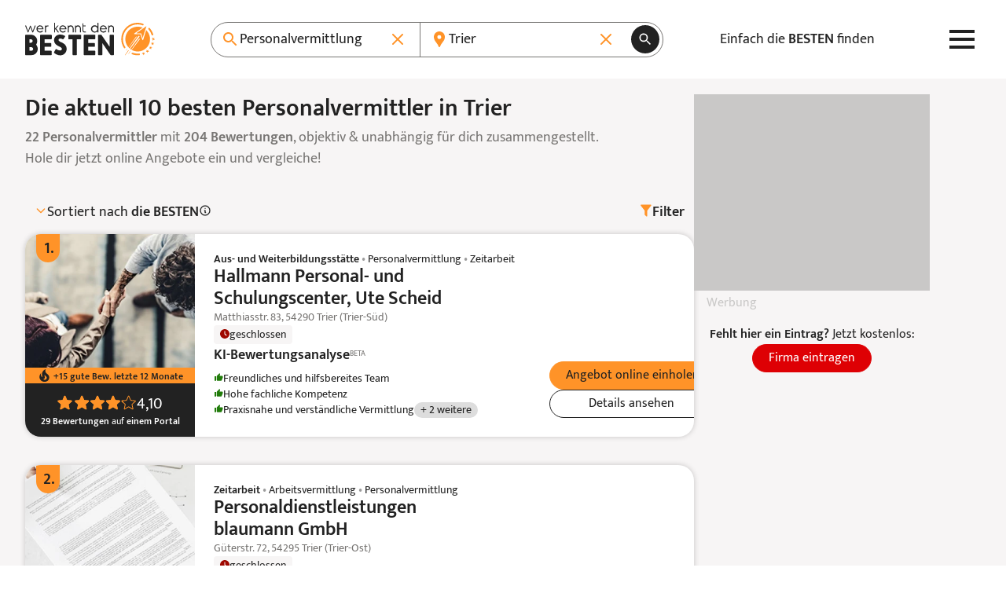

--- FILE ---
content_type: text/html; charset=UTF-8
request_url: https://www.werkenntdenbesten.de/personalvermittlung/trier
body_size: 80838
content:
<!DOCTYPE html>
<html lang="de">
<head>
    <meta charset="utf-8">
    <meta name="viewport" content="width=device-width, initial-scale=1">
    <meta name="google-site-verification" content="5lYmMUCWC-jEIYB4NthqSFIS_VByjSp6htNIDZZOZDk"/>
    <meta name="csrf-token" content="lh4xnPPwdqpzSg6i7vNKhEdy6pzxEcsvnrCDjQMv">

    <title>Die 10 besten Personalvermittler in Trier 2026 – wer kennt den BESTEN</title>

    <meta name="description" content="Gute Personalvermittler in Trier - 204 Bewertungen aus 52 Bewertungsportalen für insgesamt 22 Personalvermittler. TOP Personalvermittler auf: wer kennt den BESTEN">
    <meta name="robots" content="index, follow">
    <meta name="og:url" content="https://www.werkenntdenbesten.de/personalvermittlung/trier">
    <meta name="og:title" content="Die 10 besten Personalvermittler in Trier 2026 – wer kennt den BESTEN">
    <meta name="og:site_name" content="werkenntdenBESTEN">
    <meta name="og:description" content="Gute Personalvermittler in Trier - 204 Bewertungen aus 52 Bewertungsportalen für insgesamt 22 Personalvermittler. TOP Personalvermittler auf: wer kennt den BESTEN">

        <link rel="canonical" href="https://www.werkenntdenbesten.de/personalvermittlung/trier">
    
    <link rel="icon" sizes="16x16" href="https://www.werkenntdenbesten.de/favicons/favicon-16x16.png" type="image/png" />
    <link rel="icon" sizes="32x32" href="https://www.werkenntdenbesten.de/favicons/favicon-32x32.png" type="image/png" />
    <link rel="icon" sizes="96x96" href="https://www.werkenntdenbesten.de/favicons/favicon-96x96.png" type="image/png" />

    <link rel="preconnect" href="https://statistics.werkenntdenbesten.de" />
        <link rel="dns-prefetch" href="https://statistics.werkenntdenbesten.de" />
            <link rel="preconnect" href="https://www.googletagmanager.com" />
        <link rel="dns-prefetch" href="https://www.googletagmanager.com" />
            <link rel="preconnect" href="https://www.google-analytics.com" />
        <link rel="dns-prefetch" href="https://www.google-analytics.com" />
            <link rel="preconnect" href="https://wkdb.h5v.eu" />
        <link rel="dns-prefetch" href="https://wkdb.h5v.eu" />
            <link rel="preconnect" href="https://cdn.werkenntdenbesten.de" />
        <link rel="dns-prefetch" href="https://cdn.werkenntdenbesten.de" />
    
    <link rel="preload" href="/themes/new/js/app.6180ff.js" type="application/javascript" as="script" />
    <link rel="preload" href="https://cdn.werkenntdenbesten.de/bewertungen-hallmann-personal-und-schulungscenter-ute-scheid-trier_29550142_cw320h116_.webp" type="image/webp" as="image" />
    <link rel="preload" href="https://cdn.werkenntdenbesten.de/bewertungen-hallmann-personal-und-schulungscenter-ute-scheid-trier_29550142_cw320h116_.webp" type="image/webp" as="image" />
    <link rel="preload" href="https://cdn.werkenntdenbesten.de/bewertungen-hallmann-personal-und-schulungscenter-ute-scheid-trier_29550142_cw375h116_.webp" type="image/webp" as="image" />
    <link rel="preload" href="https://cdn.werkenntdenbesten.de/bewertungen-hallmann-personal-und-schulungscenter-ute-scheid-trier_29550142_cw480h116_.webp" type="image/webp" as="image" />
    <link rel="preload" href="https://cdn.werkenntdenbesten.de/bewertungen-hallmann-personal-und-schulungscenter-ute-scheid-trier_29550142_cw639h116_.webp" type="image/webp" as="image" />
    <link rel="preload" href="https://cdn.werkenntdenbesten.de/bewertungen-hallmann-personal-und-schulungscenter-ute-scheid-trier_29550142_cw216h260_.webp" type="image/webp" as="image" />
    <link rel="preload" href="https://cdn.werkenntdenbesten.de/bewertungen-hallmann-personal-und-schulungscenter-ute-scheid-trier_29550142_cw320h385_.webp" type="image/webp" as="image" />
    <link rel="preload" href="https://cdn.werkenntdenbesten.de/bewertungen-personaldienstleistungen-blaumann-gmbh-trier_29550152_cw320h116_.webp" type="image/webp" as="image" />
    <link rel="preload" href="https://cdn.werkenntdenbesten.de/bewertungen-personaldienstleistungen-blaumann-gmbh-trier_29550152_cw320h116_.webp" type="image/webp" as="image" />
    <link rel="preload" href="https://cdn.werkenntdenbesten.de/bewertungen-personaldienstleistungen-blaumann-gmbh-trier_29550152_cw375h116_.webp" type="image/webp" as="image" />
    <link rel="preload" href="https://cdn.werkenntdenbesten.de/bewertungen-personaldienstleistungen-blaumann-gmbh-trier_29550152_cw480h116_.webp" type="image/webp" as="image" />
    <link rel="preload" href="https://cdn.werkenntdenbesten.de/bewertungen-personaldienstleistungen-blaumann-gmbh-trier_29550152_cw639h116_.webp" type="image/webp" as="image" />
    <link rel="preload" href="https://cdn.werkenntdenbesten.de/bewertungen-personaldienstleistungen-blaumann-gmbh-trier_29550152_cw216h260_.webp" type="image/webp" as="image" />
    <link rel="preload" href="https://cdn.werkenntdenbesten.de/bewertungen-personaldienstleistungen-blaumann-gmbh-trier_29550152_cw320h385_.webp" type="image/webp" as="image" />
    <link rel="preload" href="https://cdn.werkenntdenbesten.de/bewertungen-persona-service-ag-co-kg-personaldienstleister-trier_18871482_fw80h79_.webp" type="image/webp" as="image" />
    <link rel="preload" href="https://cdn.werkenntdenbesten.de/bewertungen-persona-service-ag-co-kg-personaldienstleister-trier_18871482_fw84h84_.webp" type="image/webp" as="image" />
    <link rel="preload" href="https://cdn.werkenntdenbesten.de/bewertungen-persona-service-ag-co-kg-personaldienstleister-trier_18871482_cw320h116_.webp" type="image/webp" as="image" />
    <link rel="preload" href="https://cdn.werkenntdenbesten.de/bewertungen-persona-service-ag-co-kg-personaldienstleister-trier_18871482_cw320h116_.webp" type="image/webp" as="image" />
    <link rel="preload" href="https://cdn.werkenntdenbesten.de/bewertungen-persona-service-ag-co-kg-personaldienstleister-trier_18871482_cw375h116_.webp" type="image/webp" as="image" />
    <link rel="preload" href="https://cdn.werkenntdenbesten.de/bewertungen-persona-service-ag-co-kg-personaldienstleister-trier_18871482_cw480h116_.webp" type="image/webp" as="image" />
    <link rel="preload" href="https://cdn.werkenntdenbesten.de/bewertungen-persona-service-ag-co-kg-personaldienstleister-trier_18871482_cw639h116_.webp" type="image/webp" as="image" />
    <link rel="preload" href="https://cdn.werkenntdenbesten.de/bewertungen-persona-service-ag-co-kg-personaldienstleister-trier_18871482_cw216h260_.webp" type="image/webp" as="image" />
    <link rel="preload" href="https://cdn.werkenntdenbesten.de/bewertungen-persona-service-ag-co-kg-personaldienstleister-trier_18871482_cw320h385_.webp" type="image/webp" as="image" />
    <link rel="preload" href="https://cdn.werkenntdenbesten.de/bewertungen-conlog-gmbh-co-kg-trier_29550132_cw320h116_.webp" type="image/webp" as="image" />
    <link rel="preload" href="https://cdn.werkenntdenbesten.de/bewertungen-conlog-gmbh-co-kg-trier_29550132_cw320h116_.webp" type="image/webp" as="image" />
    <link rel="preload" href="https://cdn.werkenntdenbesten.de/bewertungen-conlog-gmbh-co-kg-trier_29550132_cw375h116_.webp" type="image/webp" as="image" />
    <link rel="preload" href="https://cdn.werkenntdenbesten.de/bewertungen-conlog-gmbh-co-kg-trier_29550132_cw480h116_.webp" type="image/webp" as="image" />
    <link rel="preload" href="https://cdn.werkenntdenbesten.de/bewertungen-conlog-gmbh-co-kg-trier_29550132_cw639h116_.webp" type="image/webp" as="image" />
    <link rel="preload" href="https://cdn.werkenntdenbesten.de/bewertungen-conlog-gmbh-co-kg-trier_29550132_cw216h260_.webp" type="image/webp" as="image" />
    <link rel="preload" href="https://cdn.werkenntdenbesten.de/bewertungen-conlog-gmbh-co-kg-trier_29550132_cw320h385_.webp" type="image/webp" as="image" />
    <link href="/themes/new/css/app.c099db.css" rel="stylesheet">
    <link rel="preload" href="/fonts/mukta-v17-latin_latin-ext-regular.woff2" type="font/woff2" as="font" crossorigin="crossorigin" />
    <link rel="preload" href="/fonts/mukta-v17-latin_latin-ext-600.woff2" type="font/woff2" as="font" crossorigin="crossorigin" />

    <!-- TRACKING_PIXEL: KLICKTEL @ HEAD -->


    <base href="/">
</head>
<body class="mt-[var(--header-h)]">
    <header class="bg-white fixed top-0 z-10 w-full">
    <div class="max-w-content flex justify-between items-center lg:gap-4 h-header h-[var(--header-h)] mx-auto relative px-content">
        <a href="https://www.werkenntdenbesten.de" class="inline-block" title="Startseite: wer kennt den BESTEN">
            <svg preserveAspectRatio="xMidYMid meet" class="w-[150px] lg:w-[165px]" xmlns="http://www.w3.org/2000/svg" viewBox="0 0 150 38" fill="none">
    <defs>
        <style>
            .typo {fill:#222222;}
            .logo {fill:#FF9328;}
        </style>
    </defs>
  <path d="M5.88545 3.41437H6.30733C6.3917 3.41437 6.4667 3.49875 6.55108 3.58312L8.81045 9.58313L11.0605 3.33937C11.1448 3.17062 11.2292 3.17062 11.3136 3.17062H11.9792C12.148 3.17062 12.2323 3.255 12.148 3.41437L9.22295 10.9144C9.13858 11.0831 9.06358 11.0831 8.9792 11.0831H8.55733C8.38858 11.0831 8.3042 10.9988 8.3042 10.9144L6.0542 4.99875L3.75732 10.9144C3.67295 11.0831 3.59795 11.0831 3.51357 11.0831H3.21357C3.04482 11.0831 2.96045 10.9988 2.96045 10.9144L0.00732422 3.41437C0.00732422 3.255 0.00732422 3.17062 0.204199 3.17062H0.879199C1.03857 3.17062 1.12295 3.255 1.12295 3.33937L3.38232 9.58313L5.63233 3.58312C5.7167 3.49875 5.80108 3.41437 5.88545 3.41437Z" class="typo"/>
  <path d="M20.923 7.50188H14.3605C14.4496 8.21531 14.7958 8.87177 15.3343 9.34814C15.8728 9.82451 16.5666 10.0881 17.2855 10.0894C18.1818 10.0494 19.0351 9.69413 19.6949 9.08625C19.8637 8.9175 19.948 9.00188 20.1074 9.08625L20.4449 9.49876C20.4861 9.56142 20.508 9.63474 20.508 9.70969C20.508 9.78465 20.4861 9.85797 20.4449 9.92063C20.0267 10.3431 19.5287 10.6783 18.98 10.9068C18.4312 11.1353 17.8425 11.2526 17.248 11.2519C16.6967 11.2509 16.1512 11.1393 15.6437 10.9239C15.1362 10.7085 14.6771 10.3935 14.2934 9.99757C13.9097 9.60165 13.6093 9.13284 13.4099 8.61884C13.2105 8.10485 13.1161 7.55609 13.1324 7.005C13.1194 6.47336 13.215 5.94466 13.4133 5.45123C13.6117 4.9578 13.9086 4.51003 14.286 4.13531C14.6633 3.76059 15.1132 3.4668 15.608 3.27191C16.1028 3.07702 16.6321 2.98514 17.1637 3.00188C19.4137 3.00188 21.0824 4.67063 21.2512 7.16438C21.1668 7.4175 21.0824 7.50188 20.923 7.50188ZM19.9855 6.56438C19.881 5.88602 19.5427 5.26552 19.0291 4.81017C18.5156 4.35481 17.859 4.09322 17.173 4.07063C16.4792 4.06616 15.8082 4.31833 15.289 4.77866C14.7698 5.23899 14.4392 5.87499 14.3605 6.56438H19.9855Z" class="typo"/>
  <path d="M27.0168 3.41438V3.92063C27.0168 4.08938 26.9324 4.16438 26.7636 4.16438H26.1824C25.9008 4.15301 25.6199 4.19868 25.3564 4.29864C25.0929 4.3986 24.8524 4.55079 24.6492 4.74606C24.4461 4.94134 24.2845 5.17567 24.1742 5.43498C24.0639 5.69429 24.0072 5.97322 24.0074 6.25501V10.8394C24.0105 10.873 24.006 10.9069 23.9942 10.9385C23.9824 10.9701 23.9637 10.9987 23.9394 11.0221C23.9151 11.0455 23.8858 11.0631 23.8538 11.0737C23.8217 11.0843 23.7877 11.0875 23.7543 11.0831H23.173C23.1396 11.0875 23.1055 11.0843 23.0735 11.0737C23.0414 11.0631 23.0122 11.0455 22.9879 11.0221C22.9636 10.9987 22.9448 10.9701 22.9331 10.9385C22.9213 10.9069 22.9168 10.873 22.9199 10.8394V3.41438C22.9168 3.38078 22.9213 3.34691 22.9331 3.31528C22.9448 3.28366 22.9636 3.25508 22.9879 3.23167C23.0122 3.20827 23.0414 3.19063 23.0735 3.18006C23.1055 3.16949 23.1396 3.16627 23.173 3.17063H23.5949C23.628 3.16594 23.6617 3.16901 23.6935 3.1796C23.7252 3.19019 23.754 3.20801 23.7776 3.23165C23.8013 3.2553 23.8191 3.28411 23.8297 3.31582C23.8403 3.34754 23.8433 3.38128 23.8386 3.41438V3.92063C24.1058 3.63834 24.4312 3.4175 24.7922 3.27343C25.1531 3.12936 25.5411 3.06549 25.9293 3.08626H26.6793C26.9324 3.17063 27.0168 3.25501 27.0168 3.41438Z" class="typo"/>
  <path d="M38.8781 11.1675H38.1187C38.055 11.1654 37.9925 11.1492 37.9357 11.12C37.879 11.0908 37.8294 11.0494 37.7906 10.9988L35.2031 7.33313L34.6125 7.91438V10.8394C34.6172 10.8725 34.6141 10.9062 34.6035 10.9379C34.5929 10.9697 34.5751 10.9985 34.5515 11.0221C34.5278 11.0458 34.499 11.0636 34.4673 11.0742C34.4356 11.0848 34.4018 11.0878 34.3687 11.0831H33.7781C33.745 11.0878 33.7113 11.0848 33.6796 11.0742C33.6478 11.0636 33.619 11.0458 33.5954 11.0221C33.5717 10.9985 33.5539 10.9697 33.5433 10.9379C33.5327 10.9062 33.5297 10.8725 33.5344 10.8394V0.255004C33.5344 0.0862542 33.6094 0.00187916 33.7781 0.00187916H34.3687C34.4023 -0.00121585 34.4362 0.00328726 34.4678 0.0150551C34.4995 0.0268229 34.528 0.045554 34.5514 0.0698615C34.5749 0.094169 34.5925 0.12343 34.6031 0.155479C34.6136 0.187527 34.6168 0.221542 34.6125 0.255004V6.49876L37.425 3.25501C37.5094 3.17063 37.5937 3.08626 37.6781 3.08626H38.4281C38.5969 3.08626 38.6812 3.25501 38.5969 3.33938L35.8687 6.49876L38.9625 10.755C39.1219 10.9988 39.0375 11.1675 38.8781 11.1675Z" class="typo"/>
  <path d="M47.3737 7.50188H40.8112C40.8981 8.21452 41.2424 8.87085 41.7793 9.34738C42.3163 9.82392 43.0089 10.0878 43.7268 10.0894C44.6193 10.0449 45.4681 9.69006 46.1268 9.08625C46.2862 8.9175 46.3706 9.00188 46.5393 9.08625L46.8768 9.49875C46.9179 9.56142 46.9399 9.63474 46.9399 9.70969C46.9399 9.78465 46.9179 9.85797 46.8768 9.92063C46.4605 10.3404 45.9655 10.6741 45.4202 10.9025C44.8749 11.1309 44.2899 11.2496 43.6987 11.2519C43.1497 11.2471 42.6073 11.1329 42.103 10.9157C41.5988 10.6986 41.143 10.3831 40.7623 9.98755C40.3816 9.59202 40.0837 9.12448 39.8861 8.61233C39.6884 8.10018 39.5949 7.55373 39.6112 7.005C39.597 6.47544 39.6908 5.94853 39.887 5.45643C40.0831 4.96433 40.3775 4.51735 40.7521 4.14276C41.1267 3.76817 41.5736 3.47382 42.0657 3.27766C42.5578 3.08151 43.0847 2.98768 43.6143 3.00187C44.158 3.00308 44.696 3.11198 45.1973 3.32229C45.6986 3.53259 46.1533 3.84014 46.5351 4.22717C46.9169 4.61419 47.2182 5.07303 47.4217 5.57717C47.6252 6.08131 47.7267 6.62076 47.7206 7.16438C47.6268 7.4175 47.5424 7.50188 47.3737 7.50188ZM46.4362 6.56438C46.3351 5.8845 45.9978 5.26194 45.4835 4.80593C44.9692 4.34992 44.3108 4.08959 43.6237 4.07063C42.925 4.05915 42.2471 4.30816 41.722 4.76915C41.1969 5.23015 40.8622 5.87011 40.7831 6.56438H46.4362Z" class="typo"/>
  <path d="M56.0417 6.33938V10.8394C56.0448 10.873 56.0403 10.9069 56.0285 10.9385C56.0167 10.9701 55.998 10.9987 55.9737 11.0221C55.9494 11.0455 55.9201 11.0631 55.8881 11.0737C55.856 11.0843 55.822 11.0875 55.7885 11.0831H55.1979C55.1645 11.0875 55.1304 11.0843 55.0984 11.0737C55.0663 11.0631 55.0371 11.0455 55.0128 11.0221C54.9885 10.9987 54.9697 10.9701 54.958 10.9385C54.9462 10.9069 54.9417 10.873 54.9448 10.8394V6.33938C54.9078 5.76653 54.6542 5.22922 54.2354 4.83659C53.8167 4.44397 53.2642 4.22547 52.6901 4.22547C52.1161 4.22547 51.5635 4.44397 51.1448 4.83659C50.726 5.22922 50.4724 5.76653 50.4354 6.33938V10.8394C50.4385 10.873 50.434 10.9069 50.4222 10.9385C50.4105 10.9701 50.3917 10.9987 50.3674 11.0221C50.3431 11.0455 50.3139 11.0631 50.2818 11.0737C50.2498 11.0843 50.2158 11.0875 50.1823 11.0831H49.5729C49.5395 11.0875 49.5054 11.0843 49.4734 11.0737C49.4413 11.0631 49.4121 11.0455 49.3878 11.0221C49.3635 10.9987 49.3447 10.9701 49.333 10.9385C49.3212 10.9069 49.3167 10.873 49.3198 10.8394V3.41438C49.3167 3.38077 49.3212 3.3469 49.333 3.31528C49.3447 3.28365 49.3635 3.25507 49.3878 3.23167C49.4121 3.20826 49.4413 3.19062 49.4734 3.18005C49.5054 3.16949 49.5395 3.16627 49.5729 3.17063H49.9854C50.0189 3.16627 50.0529 3.16949 50.0849 3.18005C50.117 3.19062 50.1463 3.20826 50.1706 3.23167C50.1949 3.25507 50.2136 3.28365 50.2254 3.31528C50.2371 3.3469 50.2416 3.38077 50.2385 3.41438V4.005C50.5468 3.68777 50.9155 3.43555 51.3229 3.26326C51.7303 3.09096 52.1681 3.00208 52.6104 3.00188C53.0552 2.99444 53.4971 3.075 53.9106 3.23893C54.3242 3.40286 54.7012 3.64693 55.0201 3.9571C55.339 4.26726 55.5934 4.63741 55.7687 5.04625C55.944 5.45509 56.0368 5.89456 56.0417 6.33938Z" class="typo"/>
  <path d="M64.4494 6.33938V10.8394C64.4541 10.8725 64.451 10.9062 64.4404 10.9379C64.4298 10.9697 64.412 10.9985 64.3884 11.0221C64.3647 11.0458 64.3359 11.0636 64.3042 11.0742C64.2725 11.0848 64.2387 11.0878 64.2056 11.0831H63.615C63.5819 11.0878 63.5482 11.0848 63.5165 11.0742C63.4848 11.0636 63.4559 11.0458 63.4323 11.0221C63.4087 10.9985 63.3908 10.9697 63.3802 10.9379C63.3696 10.9062 63.3666 10.8725 63.3713 10.8394V6.33938C63.3343 5.76653 63.0807 5.22922 62.6619 4.83659C62.2432 4.44397 61.6906 4.22547 61.1166 4.22547C60.5425 4.22547 59.99 4.44397 59.5712 4.83659C59.1525 5.22922 58.8989 5.76653 58.8619 6.33938V10.8394C58.865 10.873 58.8605 10.9069 58.8487 10.9385C58.837 10.9701 58.8182 10.9987 58.7939 11.0221C58.7696 11.0455 58.7403 11.0631 58.7083 11.0737C58.6762 11.0843 58.6422 11.0875 58.6088 11.0831H57.99C57.9569 11.0878 57.9232 11.0848 57.8915 11.0742C57.8598 11.0636 57.8309 11.0458 57.8073 11.0221C57.7837 10.9985 57.7658 10.9697 57.7552 10.9379C57.7447 10.9062 57.7416 10.8725 57.7463 10.8394V3.41438C57.7416 3.38127 57.7447 3.34753 57.7552 3.31582C57.7658 3.28411 57.7837 3.25529 57.8073 3.23165C57.8309 3.20801 57.8598 3.19019 57.8915 3.1796C57.9232 3.169 57.9569 3.16593 57.99 3.17063H58.4119C58.4454 3.16627 58.4794 3.16949 58.5114 3.18005C58.5435 3.19062 58.5727 3.20826 58.597 3.23167C58.6213 3.25507 58.6401 3.28365 58.6518 3.31528C58.6636 3.3469 58.6681 3.38077 58.665 3.41438V4.005C58.9722 3.6889 59.3394 3.43734 59.7451 3.26508C60.1508 3.09282 60.5868 3.00333 61.0275 3.00188C61.4719 2.99443 61.9133 3.07506 62.3263 3.23911C62.7393 3.40315 63.1157 3.64736 63.4339 3.95765C63.752 4.26794 64.0055 4.63816 64.1798 5.04695C64.3541 5.45574 64.4457 5.895 64.4494 6.33938Z" class="typo"/>
  <path d="M70.1588 10.3144V10.8956C70.1634 10.93 70.1601 10.9649 70.149 10.9977C70.1379 11.0306 70.1194 11.0604 70.0949 11.0849C70.0704 11.1094 70.0406 11.1279 70.0077 11.139C69.9749 11.15 69.94 11.1534 69.9056 11.1488H68.865C68.5217 11.1632 68.1792 11.1065 67.8588 10.9823C67.5385 10.8581 67.2473 10.669 67.0034 10.4269C66.7596 10.1849 66.5684 9.89501 66.4419 9.57558C66.3154 9.25614 66.2562 8.914 66.2681 8.57063V0.939371C66.2635 0.905037 66.2668 0.870095 66.2779 0.837268C66.289 0.804441 66.3075 0.774615 66.332 0.750117C66.3565 0.725618 66.3863 0.707108 66.4192 0.696029C66.452 0.684951 66.4869 0.681602 66.5213 0.686246H67.1025C67.1869 0.601871 67.2713 0.770621 67.2713 0.939371V3.18937H69.8588C69.8922 3.18501 69.9262 3.18823 69.9583 3.1988C69.9903 3.20937 70.0196 3.22701 70.0439 3.25041C70.0682 3.27382 70.0869 3.3024 70.0987 3.33402C70.1105 3.36565 70.115 3.39952 70.1119 3.43312V3.93937C70.1119 4.10812 70.0275 4.18312 69.8588 4.18312H67.2713V8.58938C67.2737 8.98806 67.4339 9.36957 67.7167 9.65061C67.9995 9.93165 68.382 10.0894 68.7806 10.0894H69.7838C69.8226 10.0684 69.8662 10.0578 69.9103 10.0588C69.9545 10.0598 69.9976 10.0722 70.0354 10.095C70.0733 10.1177 70.1046 10.1498 70.1262 10.1883C70.1478 10.2268 70.159 10.2702 70.1588 10.3144Z" class="typo"/>
  <path d="M84.6975 0.255002V10.8394C84.7006 10.873 84.6961 10.9069 84.6843 10.9385C84.6725 10.9701 84.6538 10.9987 84.6295 11.0221C84.6052 11.0455 84.5759 11.0631 84.5439 11.0737C84.5118 11.0843 84.4778 11.0875 84.4443 11.0831H83.9475C83.914 11.0875 83.88 11.0843 83.8479 11.0737C83.8159 11.0631 83.7866 11.0455 83.7623 11.0221C83.738 10.9987 83.7193 10.9701 83.7075 10.9385C83.6957 10.9069 83.6912 10.873 83.6943 10.8394V9.83626C83.2919 10.2775 82.8028 10.631 82.2576 10.8746C81.7124 11.1181 81.1227 11.2466 80.5256 11.2519C79.9617 11.2786 79.3983 11.1907 78.8694 10.9933C78.3405 10.796 77.8572 10.4933 77.4487 10.1037C77.0402 9.71416 76.715 9.24571 76.4928 8.72677C76.2706 8.20783 76.156 7.6492 76.156 7.08469C76.156 6.52019 76.2706 5.96156 76.4928 5.44262C76.715 4.92368 77.0402 4.45523 77.4487 4.06564C77.8572 3.67605 78.3405 3.37341 78.8694 3.17606C79.3983 2.97871 79.9617 2.89075 80.5256 2.9175C81.091 2.91659 81.6504 3.03465 82.1672 3.264C82.6841 3.49335 83.1469 3.82887 83.5256 4.24876V0.255002C83.5209 0.220669 83.5243 0.185727 83.5354 0.152899C83.5465 0.120072 83.565 0.0902471 83.5895 0.0657485C83.614 0.0412499 83.6438 0.0227398 83.6766 0.011661C83.7094 0.000582177 83.7444 -0.00276604 83.7787 0.0018773H84.285C84.5287 0.0018773 84.6975 0.0862524 84.6975 0.255002ZM83.5256 7.16438C83.5233 6.4729 83.2814 5.80358 82.8412 5.27035C82.4009 4.73711 81.7895 4.37291 81.111 4.23973C80.4324 4.10654 79.7287 4.21261 79.1196 4.53988C78.5104 4.86715 78.0335 5.39539 77.77 6.0347C77.5065 6.67401 77.4727 7.38487 77.6743 8.04632C77.8759 8.70776 78.3005 9.2789 78.8758 9.66253C79.4511 10.0462 80.1416 10.2186 80.8297 10.1504C81.5178 10.0823 82.1611 9.77778 82.65 9.28876C83.2113 8.72432 83.5262 7.96045 83.5256 7.16438Z" class="typo"/>
  <path d="M94.198 7.50188H87.6355C87.7245 8.21532 88.0707 8.87178 88.6092 9.34814C89.1477 9.82451 89.8415 10.0881 90.5605 10.0894C91.4611 10.0565 92.3197 9.70041 92.9792 9.08626C93.148 8.91751 93.2324 9.00188 93.3917 9.08626L93.7292 9.49876C93.7704 9.56142 93.7923 9.63474 93.7923 9.7097C93.7923 9.78465 93.7704 9.85797 93.7292 9.92063C93.3099 10.3442 92.8104 10.6801 92.26 10.9086C91.7095 11.1372 91.119 11.2539 90.523 11.2519C89.9732 11.2484 89.4298 11.135 88.9244 10.9185C88.4191 10.7019 87.9622 10.3865 87.5805 9.99088C87.1989 9.59523 86.9001 9.12726 86.7019 8.6145C86.5036 8.10174 86.4099 7.55452 86.4261 7.00501C86.4132 6.47499 86.5083 5.94789 86.7055 5.45575C86.9027 4.96362 87.1979 4.51674 87.5732 4.14229C87.9486 3.76784 88.3961 3.47364 88.8887 3.27759C89.3813 3.08154 89.9086 2.98774 90.4386 3.00188C92.6886 3.00188 94.3574 4.67063 94.5261 7.16438C94.4792 7.41751 94.3574 7.50188 94.198 7.50188ZM93.2605 6.56438C93.1559 5.88603 92.8176 5.26553 92.3041 4.81017C91.7905 4.35481 91.134 4.09322 90.448 4.07063C89.7541 4.06616 89.0831 4.31833 88.564 4.77866C88.0448 5.23899 87.7141 5.87499 87.6355 6.56438H93.2605Z" class="typo"/>
  <path d="M102.772 6.33938V10.8394C102.775 10.873 102.771 10.9069 102.759 10.9385C102.747 10.9701 102.729 10.9987 102.704 11.0221C102.68 11.0455 102.651 11.0631 102.619 11.0737C102.587 11.0843 102.553 11.0875 102.519 11.0831H101.957C101.923 11.0875 101.889 11.0843 101.857 11.0737C101.825 11.0631 101.796 11.0455 101.772 11.0221C101.747 10.9987 101.729 10.9701 101.717 10.9385C101.705 10.9069 101.701 10.873 101.704 10.8394V6.33938C101.667 5.76653 101.413 5.22922 100.994 4.8366C100.576 4.44397 100.023 4.22547 99.4489 4.22547C98.8749 4.22547 98.3224 4.44397 97.9036 4.8366C97.4848 5.22922 97.2312 5.76653 97.1943 6.33938V10.8394C97.199 10.8725 97.1959 10.9062 97.1853 10.9379C97.1747 10.9697 97.1569 10.9985 97.1332 11.0221C97.1096 11.0458 97.0808 11.0636 97.0491 11.0742C97.0174 11.0848 96.9836 11.0878 96.9505 11.0831H96.4443C96.4108 11.0875 96.3768 11.0843 96.3447 11.0737C96.3127 11.0631 96.2834 11.0455 96.2591 11.0221C96.2348 10.9987 96.2161 10.9701 96.2043 10.9385C96.1925 10.9069 96.188 10.873 96.1911 10.8394V3.41438C96.188 3.38078 96.1925 3.34691 96.2043 3.31528C96.2161 3.28365 96.2348 3.25508 96.2591 3.23167C96.2834 3.20826 96.3127 3.19062 96.3447 3.18006C96.3768 3.16949 96.4108 3.16627 96.4443 3.17063H96.8661C96.8992 3.16594 96.933 3.16901 96.9647 3.1796C96.9964 3.19019 97.0252 3.20801 97.0489 3.23165C97.0725 3.25529 97.0903 3.28411 97.1009 3.31582C97.1115 3.34753 97.1146 3.38127 97.1099 3.41438V4.005C97.7282 3.37452 98.5706 3.01396 99.4536 3.00188C99.8921 2.99809 100.327 3.08196 100.732 3.24858C101.138 3.4152 101.506 3.6612 101.815 3.97212C102.125 4.28305 102.369 4.65263 102.533 5.05915C102.697 5.46568 102.779 5.90094 102.772 6.33938Z" class="typo"/>
  <path d="M14.5667 30.0863C14.5667 31.0284 14.3808 31.9614 14.0197 32.8316C13.6586 33.7018 13.1293 34.4922 12.4622 35.1576C11.7952 35.8229 11.0034 36.3501 10.1322 36.709C9.26104 37.0678 8.32764 37.2512 7.38547 37.2488H0.944846C0.817726 37.2658 0.688402 37.2532 0.56692 37.2121C0.445439 37.171 0.335069 37.1024 0.244383 37.0117C0.153697 36.9211 0.0851369 36.8107 0.0440273 36.6892C0.00291773 36.5677 -0.00963451 36.4384 0.00734553 36.3113V14.7488C-0.00963451 14.6216 0.00291773 14.4923 0.0440273 14.3708C0.0851369 14.2493 0.153697 14.139 0.244383 14.0483C0.335069 13.9576 0.445439 13.889 0.56692 13.8479C0.688402 13.8068 0.817726 13.7943 0.944846 13.8113H6.80422C8.69403 13.8013 10.5108 14.5405 11.8568 15.8671C13.2027 17.1937 13.9681 18.9996 13.9855 20.8894C13.9925 22.4088 13.5273 23.8928 12.6542 25.1363C13.8663 26.5026 14.5452 28.26 14.5667 30.0863ZM4.88235 22.9988H6.56985C7.10451 22.9922 7.61655 22.782 8.00155 22.411C8.38655 22.0399 8.6155 21.5359 8.64172 21.0019C8.64191 20.7332 8.58788 20.4673 8.48287 20.22C8.37786 19.9727 8.22403 19.7491 8.03059 19.5627C7.83714 19.3762 7.60806 19.2308 7.35707 19.1349C7.10607 19.0391 6.83832 18.9949 6.56985 19.005H4.88235V22.9988ZM9.22297 30.0863C9.20613 29.5655 8.9892 29.0712 8.61728 28.7063C8.24537 28.3414 7.7471 28.1339 7.2261 28.1269H4.88235V32.1206H7.2261C7.49447 32.1316 7.76216 32.0862 8.0119 31.9873C8.26164 31.8884 8.48789 31.7383 8.67604 31.5466C8.86419 31.355 9.01007 31.126 9.10428 30.8744C9.19848 30.6229 9.23892 30.3544 9.22297 30.0863Z" class="typo"/>
  <path d="M30.7761 33.0863V36.3394C30.7931 36.4665 30.7805 36.5958 30.7394 36.7173C30.6983 36.8388 30.6297 36.9492 30.5391 37.0399C30.4484 37.1305 30.338 37.1991 30.2165 37.2402C30.095 37.2813 29.9657 37.2939 29.8386 37.2769H18.2417C18.1146 37.2939 17.9853 37.2813 17.8638 37.2402C17.7423 37.1991 17.6319 37.1305 17.5413 37.0399C17.4506 36.9492 17.382 36.8388 17.3409 36.7173C17.2998 36.5958 17.2872 36.4665 17.3042 36.3394V14.7769C17.2872 14.6498 17.2998 14.5204 17.3409 14.399C17.382 14.2775 17.4506 14.1671 17.5413 14.0764C17.6319 13.9857 17.7423 13.9172 17.8638 13.8761C17.9853 13.8349 18.1146 13.8224 18.2417 13.8394H29.8573C29.9845 13.8224 30.1138 13.8349 30.2353 13.8761C30.3568 13.9172 30.4671 13.9857 30.5578 14.0764C30.6485 14.1671 30.7171 14.2775 30.7582 14.399C30.7993 14.5204 30.8118 14.6498 30.7948 14.7769V18.0019C30.8118 18.129 30.7993 18.2583 30.7582 18.3798C30.7171 18.5013 30.6485 18.6117 30.5578 18.7023C30.4671 18.793 30.3568 18.8616 30.2353 18.9027C30.1138 18.9438 29.9845 18.9564 29.8573 18.9394H22.423V23.2519H29.2667C29.9417 23.2519 30.2698 23.5894 30.2698 24.1894V26.7675C30.2698 27.3581 29.9417 27.705 29.2667 27.705H22.423V32.0363H29.8573C30.1093 32.0758 30.3394 32.2026 30.5073 32.3945C30.6752 32.5864 30.7704 32.8313 30.7761 33.0863Z" class="typo"/>
  <path d="M40.5422 37.5019C38.1671 37.4152 35.8828 36.5673 34.0265 35.0832C33.8907 35.0226 33.7689 34.9345 33.6691 34.8242C33.5693 34.714 33.4936 34.5841 33.4468 34.4429C33.4 34.3017 33.3832 34.1523 33.3975 34.0043C33.4118 33.8562 33.4568 33.7128 33.5297 33.5832L35.114 30.8363C35.1679 30.7093 35.2524 30.5977 35.36 30.5114C35.4675 30.4252 35.5948 30.3669 35.7304 30.3418C35.866 30.3167 36.0057 30.3256 36.137 30.3678C36.2683 30.4099 36.3871 30.4839 36.4828 30.5831C37.6062 31.3606 38.9245 31.8087 40.289 31.8769C41.6297 31.8769 42.464 31.2113 42.464 30.1331C42.464 28.2581 39.8765 27.63 37.6172 26.3831C34.6922 24.7988 33.2765 22.5488 33.4453 19.8206C33.6047 15.9019 36.8672 13.3144 41.1234 13.5675C42.7314 13.6826 44.2968 14.1362 45.7172 14.8988C45.8302 14.9606 45.9293 15.0451 46.0083 15.147C46.0872 15.2489 46.1443 15.3659 46.176 15.4909C46.2077 15.6158 46.2132 15.7459 46.1924 15.8731C46.1715 16.0003 46.1246 16.1218 46.0547 16.23L44.5453 18.48C44.4834 18.5931 44.3989 18.6922 44.2971 18.7711C44.1952 18.8501 44.0781 18.9072 43.9532 18.9388C43.8283 18.9705 43.6982 18.9761 43.571 18.9552C43.4438 18.9343 43.3223 18.8875 43.214 18.8175C42.4941 18.4191 41.6922 18.1913 40.8703 18.1519C39.4547 18.1519 38.6203 18.8175 38.6203 19.7363C38.6203 21.2363 40.7109 21.9019 42.6328 22.8206C44.5547 23.7394 47.9765 25.7363 47.9765 30.0675C47.9957 31.0491 47.8164 32.0244 47.4496 32.935C47.0827 33.8456 46.5358 34.6728 45.8416 35.367C45.1474 36.0612 44.3203 36.6081 43.4096 36.9749C42.499 37.3418 41.5237 37.521 40.5422 37.5019Z" class="typo"/>
  <path d="M64.8823 14.7488V18.0019C64.8826 18.1307 64.8564 18.2582 64.8052 18.3765C64.754 18.4947 64.6791 18.6012 64.5849 18.6891C64.4908 18.7771 64.3795 18.8447 64.2581 18.8878C64.1367 18.9308 64.0077 18.9484 63.8792 18.9394H59.876V36.3394C59.895 36.4669 59.8839 36.5971 59.8435 36.7195C59.8031 36.8419 59.7346 36.9531 59.6434 37.0443C59.5523 37.1354 59.441 37.2039 59.3186 37.2443C59.1962 37.2847 59.066 37.2959 58.9385 37.2769H55.7792C55.6521 37.2939 55.5227 37.2813 55.4012 37.2402C55.2798 37.1991 55.1694 37.1305 55.0787 37.0399C54.988 36.9492 54.9195 36.8388 54.8784 36.7173C54.8372 36.5958 54.8247 36.4665 54.8417 36.3394V19.005H50.8479C50.7208 19.022 50.5915 19.0094 50.47 18.9683C50.3485 18.9272 50.2381 18.8587 50.1475 18.768C50.0568 18.6773 49.9882 18.5669 49.9471 18.4454C49.906 18.324 49.8934 18.1946 49.9104 18.0675V14.8331C49.8934 14.706 49.906 14.5767 49.9471 14.4552C49.9882 14.3337 50.0568 14.2234 50.1475 14.1327C50.2381 14.042 50.3485 13.9734 50.47 13.9323C50.5915 13.8912 50.7208 13.8786 50.8479 13.8956H63.9729C64.093 13.8678 64.2182 13.87 64.3372 13.902C64.4563 13.934 64.5656 13.9949 64.6555 14.0793C64.7454 14.1636 64.8132 14.2688 64.8527 14.3856C64.8923 14.5024 64.9024 14.6271 64.8823 14.7488Z" class="typo"/>
  <path d="M81.2061 33.0863V36.3394C81.2231 36.4665 81.2105 36.5959 81.1694 36.7173C81.1283 36.8388 81.0598 36.9492 80.9691 37.0399C80.8784 37.1306 80.768 37.1991 80.6465 37.2402C80.525 37.2813 80.3957 37.2939 80.2686 37.2769H68.6811C68.5536 37.2959 68.4234 37.2847 68.301 37.2443C68.1786 37.2039 68.0674 37.1354 67.9763 37.0443C67.8851 36.9531 67.8166 36.8419 67.7762 36.7195C67.7358 36.5971 67.7246 36.4669 67.7436 36.3394V14.7769C67.7246 14.6494 67.7358 14.5192 67.7762 14.3968C67.8166 14.2744 67.8851 14.1632 67.9763 14.072C68.0674 13.9809 68.1786 13.9124 68.301 13.872C68.4234 13.8316 68.5536 13.8204 68.6811 13.8394H80.2874C80.4145 13.8224 80.5438 13.835 80.6653 13.8761C80.7868 13.9172 80.8971 13.9857 80.9878 14.0764C81.0785 14.1671 81.1471 14.2775 81.1882 14.399C81.2293 14.5205 81.2418 14.6498 81.2249 14.7769V18.0019C81.2418 18.129 81.2293 18.2583 81.1882 18.3798C81.1471 18.5013 81.0785 18.6117 80.9878 18.7024C80.8971 18.793 80.7868 18.8616 80.6653 18.9027C80.5438 18.9438 80.4145 18.9564 80.2874 18.9394H72.853V23.2519H79.7061C80.3717 23.2519 80.6999 23.5894 80.6999 24.1894V26.7675C80.712 26.8986 80.6942 27.0308 80.6477 27.154C80.6012 27.2771 80.5272 27.3881 80.4315 27.4785C80.3357 27.5688 80.2206 27.6362 80.0949 27.6754C79.9692 27.7147 79.8363 27.7248 79.7061 27.705H72.853V32.0363H80.2874C80.5393 32.0758 80.7694 32.2026 80.9373 32.3945C81.1052 32.5865 81.2004 32.8313 81.2061 33.0863Z" class="typo"/>
  <path d="M98.6961 13.8394H101.865C101.992 13.8224 102.121 13.8349 102.243 13.8761C102.364 13.9172 102.475 13.9857 102.565 14.0764C102.656 14.1671 102.725 14.2775 102.766 14.399C102.807 14.5204 102.819 14.6498 102.802 14.7769V36.3394C102.819 36.4665 102.807 36.5958 102.766 36.7173C102.725 36.8388 102.656 36.9492 102.565 37.0399C102.475 37.1305 102.364 37.1991 102.243 37.2402C102.121 37.2813 101.992 37.2939 101.865 37.2769H99.6148C99.3861 37.2882 99.1583 37.2407 98.9532 37.1389C98.748 37.0371 98.5724 36.8845 98.4429 36.6956L89.4242 23.5706V36.3394C89.4345 36.4709 89.415 36.603 89.3672 36.7259C89.3194 36.8489 89.2446 36.9595 89.1482 37.0495C89.0519 37.1396 88.9365 37.2068 88.8106 37.2461C88.6847 37.2855 88.5516 37.296 88.4211 37.2769H85.2429C85.1158 37.2939 84.9865 37.2813 84.865 37.2402C84.7435 37.1991 84.6332 37.1305 84.5425 37.0399C84.4518 36.9492 84.3832 36.8388 84.3421 36.7173C84.301 36.5958 84.2885 36.4665 84.3054 36.3394V14.7769C84.2885 14.6498 84.301 14.5204 84.3421 14.399C84.3832 14.2775 84.4518 14.1671 84.5425 14.0764C84.6332 13.9857 84.7435 13.9172 84.865 13.8761C84.9865 13.8349 85.1158 13.8224 85.2429 13.8394H87.4179C87.6465 13.829 87.874 13.8769 88.079 13.9786C88.284 14.0803 88.4598 14.2324 88.5898 14.4206L97.7773 27.6675V14.7488C97.6929 14.1675 98.0211 13.8394 98.6961 13.8394Z" class="typo"/>
  <path d="M115.125 29.4206C114.963 29.4107 114.805 29.3653 114.662 29.2875C114.52 29.2098 114.396 29.1016 114.3 28.9706C112.918 26.8959 111.973 24.5622 111.52 22.1112C111.067 19.6601 111.117 17.1426 111.665 14.7112C112.198 12.3055 113.199 10.0284 114.613 8.01006C116.026 5.99169 117.823 4.27162 119.901 2.94819C121.979 1.62476 124.298 0.723934 126.725 0.297199C129.151 -0.129536 131.638 -0.0738082 134.044 0.461197C134.85 0.645545 135.643 0.886773 136.415 1.18307C136.641 1.27143 136.824 1.44384 136.925 1.6641C137.027 1.88436 137.039 2.13533 136.959 2.36432C136.871 2.59012 136.698 2.77291 136.478 2.87429C136.258 2.97568 136.007 2.98779 135.778 2.90807C135.102 2.65939 134.414 2.44659 133.715 2.27057C129.339 1.30218 124.757 2.10562 120.972 4.5053C117.186 6.90498 114.504 10.7057 113.512 15.0768C113.01 17.2733 112.96 19.5491 113.366 21.7654C113.772 23.9817 114.626 26.092 115.875 27.9675C116.004 28.1737 116.047 28.422 115.997 28.66C115.946 28.8979 115.805 29.1067 115.603 29.2425C115.47 29.3573 115.3 29.4205 115.125 29.4206Z" class="logo"/>
  <path d="M130.134 37.4081C128.757 37.3922 127.385 37.2415 126.037 36.9581C125.207 36.7563 124.387 36.5122 123.581 36.2268C123.396 36.1134 123.256 35.9394 123.185 35.7344C123.114 35.5294 123.117 35.3062 123.192 35.1027C123.267 34.8992 123.411 34.7281 123.598 34.6186C123.785 34.509 124.004 34.4677 124.219 34.5018C126.575 35.359 129.088 35.7011 131.587 35.5049C131.721 35.4598 131.862 35.4453 132.002 35.4625C132.142 35.4797 132.276 35.5281 132.394 35.6042C132.513 35.6803 132.613 35.7821 132.686 35.902C132.76 36.0219 132.806 36.1569 132.82 36.2969C132.835 36.4369 132.817 36.5784 132.77 36.7108C132.722 36.8432 132.645 36.9632 132.545 37.0619C132.444 37.1605 132.323 37.2353 132.19 37.2806C132.056 37.3259 131.915 37.3407 131.775 37.3237C131.231 37.3939 130.682 37.4221 130.134 37.4081Z" class="logo"/>
  <path d="M147.15 14.4394C146.95 14.4296 146.757 14.365 146.592 14.2525C146.426 14.14 146.295 13.9841 146.212 13.8019C145.47 11.4667 144.265 9.30492 142.669 7.44566C142.582 7.35248 142.515 7.24253 142.472 7.12254C142.429 7.00256 142.41 6.87505 142.418 6.74781C142.426 6.62057 142.46 6.49629 142.518 6.38254C142.575 6.2688 142.655 6.16799 142.753 6.08628C142.95 5.92298 143.201 5.8416 143.456 5.85906C143.711 5.87652 143.949 5.99146 144.122 6.18004C145.958 8.21817 147.324 10.6344 148.125 13.2582C148.162 13.3776 148.175 13.5032 148.163 13.6277C148.151 13.7522 148.115 13.8731 148.055 13.9832C147.996 14.0932 147.915 14.1903 147.817 14.2687C147.72 14.347 147.608 14.4051 147.487 14.4394H147.15Z" class="logo"/>
  <path d="M147.609 16.802L148.547 17.9832L150 17.5238L149.062 18.7051L150 19.9801L148.547 19.5207L147.609 20.702V19.1645L146.24 18.752L147.609 18.302V16.802Z" class="logo"/>
  <path d="M145.425 23.3363H146.972L147.337 21.8832L147.881 23.3363H149.334L148.153 24.2738L148.603 25.6332L147.422 24.8175L146.24 25.755L146.7 24.3019L145.425 23.3363Z" class="logo"/>
  <path d="M145.697 26.7863V28.3332L147.15 28.7832L145.791 29.2426V30.7801L144.853 29.5988L143.4 30.0582L144.337 28.8769L143.4 27.6019L144.769 28.0613L145.697 26.7863Z" class="logo"/>
  <path d="M142.603 31.0519L142.237 32.505L143.512 33.3206L141.966 33.4144L141.6 34.8675L141.056 33.4144L139.509 33.5081L140.691 32.5706L140.147 31.1175L141.422 31.9331L142.603 31.0519Z" class="logo"/>
  <path d="M138.506 34.23L137.691 35.505L138.684 36.5644L137.231 36.1988L136.416 37.5019L136.322 36.0488L134.869 35.6832L136.228 35.1394L136.144 33.6019L137.081 34.7738L138.506 34.23Z" class="logo"/>
  <path d="M117.929 30.2362L116.832 31.6894V31.8769H117.02L118.107 30.4237L117.929 30.2362Z" class="logo"/>
  <path d="M119.379 31.5957L115.376 37.1363C115.282 37.2301 115.376 37.3238 115.376 37.4082C115.376 37.4926 115.554 37.4082 115.648 37.4082L119.839 32.0551L119.379 31.5957Z" class="logo"/>
  <path d="M121.286 32.9643L119.411 35.683C119.399 35.6953 119.389 35.7099 119.382 35.726C119.375 35.742 119.372 35.7593 119.372 35.7768C119.372 35.7943 119.375 35.8115 119.382 35.8276C119.389 35.8437 119.399 35.8583 119.411 35.8705C119.437 35.8936 119.47 35.9064 119.505 35.9064C119.54 35.9064 119.573 35.8936 119.599 35.8705L121.689 33.2362C121.54 33.1695 121.404 33.0775 121.286 32.9643Z" class="logo"/>
  <path d="M139.959 8.43929L136.528 19.6893C136.486 19.7818 136.423 19.8626 136.343 19.9247C136.263 19.9868 136.169 20.0283 136.069 20.0455C135.96 20.0509 135.853 20.0182 135.766 19.9532C135.678 19.8882 135.616 19.7949 135.591 19.6893L133.416 13.2393L126.591 13.1268C126.49 13.1112 126.395 13.0703 126.315 13.008C126.234 12.9457 126.171 12.864 126.131 12.7705C126.089 12.6738 126.084 12.5651 126.117 12.4649C126.15 12.3647 126.218 12.28 126.309 12.2268L135.872 5.62679C135.022 5.25932 134.136 4.98278 133.228 4.80179C130.281 4.15323 127.205 4.45472 124.441 5.663C121.676 6.87128 119.365 8.92424 117.84 11.5273C116.315 14.1304 115.653 17.1497 115.95 20.1521C116.247 23.1545 117.488 25.9857 119.494 28.2393L128.222 15.9862C128.246 15.9372 128.282 15.8946 128.326 15.862C128.37 15.8294 128.421 15.8076 128.474 15.7985C128.528 15.7893 128.584 15.7931 128.636 15.8094C128.688 15.8257 128.736 15.8542 128.775 15.8924C128.823 15.9165 128.865 15.9518 128.897 15.9953C128.928 16.0388 128.949 16.0893 128.957 16.1425C128.966 16.1957 128.961 16.2502 128.944 16.3013C128.927 16.3524 128.898 16.3986 128.859 16.4362L119.653 28.5112L120.741 29.5987L130.931 15.3487C131.042 15.1966 131.207 15.0935 131.392 15.0615C131.578 15.0295 131.768 15.0711 131.923 15.1774C132.078 15.2836 132.186 15.4462 132.223 15.6305C132.26 15.8148 132.224 16.0063 132.122 16.1643L121.397 30.0581C121.83 30.403 122.287 30.7163 122.766 30.9956L131.681 18.5549C131.723 18.5014 131.775 18.4566 131.834 18.4231C131.893 18.3897 131.959 18.3682 132.026 18.3599C132.093 18.3516 132.162 18.3567 132.227 18.3749C132.293 18.3931 132.354 18.424 132.408 18.4659C132.461 18.5077 132.506 18.5597 132.54 18.6189C132.573 18.6781 132.594 18.7432 132.603 18.8107C132.611 18.8782 132.606 18.9466 132.588 19.0121C132.57 19.0776 132.539 19.1389 132.497 19.1924L123.216 31.2674C124.452 31.9309 125.778 32.4109 127.153 32.6924C130.197 33.373 133.38 33.0335 136.211 31.7262C139.043 30.419 141.366 28.2166 142.822 25.4587C144.279 22.7007 144.787 19.5403 144.27 16.4646C143.752 13.389 142.238 10.569 139.959 8.43929Z" class="logo"/>
  <path d="M140.325 3.81755L128.409 12.0769L134.138 12.2644L135.956 17.6176L140.325 3.81755Z" class="logo"/>
</svg>
        </a>
                    <div class="flex-grow h-full px-2 md:mr-0 mr-4 md:px-4 lg:px-0 hidden md:flex items-center justify-center lg:max-w-md xl:max-w-xl">
                <form
    x-data='searchForm(null)'
    x-init="init"
    x-bind="spreads.component"
    class="z-10 relative w-full"
    method="POST"
    x-bind:action="formAction"
>
    <div
        class="lg:border border-neutral-400 bg-white flex lg:flex-row rounded-4xl gap-y-4 lg:gap-y-0 items-stretch justify-between border flex-row gap-y-0">
        <div class="grid gap-y-4 md:grid-cols-2 w-full"
        >
                            <div class="relative flex pl-3 pr-4 items-center flex-grow border-neutral-400 text-lg rounded-none border  border-none py-0"
    x-data='select({"type":"trade","data-initial":{"key":485127,"value":"Personalvermittlung","slug":"personalvermittlung"},"limit":6,"findByLocationActive":false})'
    x-bind="spreads.component"
>
    <div class="flex gap-x-2 w-full items-center">
                    <svg preserveAspectRatio="xMidYMid meet" class="text-primary-500 w-6 h-6 flex-none pointer-events-none" viewBox="0 0 24 24">
                <use href="themes/new/spritemaps/wkdb-app-icons-spritemap.svg#sprite-search">
                    <title>Icon</title>
                </use>
            </svg>                <input
            type="text"
            autocomplete="off" name="trade" placeholder="Was suchst Du?" value="Personalvermittlung"
            x-ref="input" x-model="query" x-bind="spreads.input"
            class="_autocomplete-input border-none w-full bg-transparent focus:ring-transparent" style="font-size: inherit"
        />

        <svg preserveAspectRatio="xMidYMid meet" class="absolute right-4 text-primary-500 w-6 h-6 cursor-pointer" x-show="query.length > 0" x-cloak="x-cloak" x-on:click="reset" viewBox="0 0 24 24">
                <use href="themes/new/spritemaps/wkdb-app-icons-spritemap.svg#sprite-x">
                    <title>Icon</title>
                </use>
            </svg>        
        <input type="hidden" name="trade_slug" :value="selected?.slug" tabindex="-1" x-ref="trade_slug"/>
    </div>

    <div x-show="suggestions.length > 0 || (findByLocationActive && enabled && showGeoPermission)" x-cloak
        class="absolute lg:bg-white shadow-lg top-1/2 z-10 lg:-z-10 left-0 w-full pt-8 rounded-b-2xl first-line:shadow-xs overflow-hidden">
        <ul x-ref="listbox" role="listbox" tabindex="-1"
            class="focus:outline-none relative overflow-auto leading-6 bg-white">
            
            <template x-for="(suggestion, index) in suggestions" :key="index">
                <li x-html="suggestion.display"
                    tabindex="-1"
                    x-on:click="select(suggestion)"
                    x-on:keydown.shift="shiftPressed = true"
                    x-on:keyup.shift="shiftPressed = false"
                    x-on:keydown.tab.stop.prevent="findByLocationActive ? cycle(index+1) : cycle(index)"
                    x-on:keydown.arrow-down.stop.prevent="findByLocationActive ? cycle(index+1) : cycle(index)"
                    x-on:keydown.arrow-up.stop.prevent="findByLocationActive ? previous(index+1) : previous(index)"
                    x-on:keydown.escape.stop.prevent="$refs.input.focus()"
                    x-on:keydown.enter.stop.prevent="select(suggestion)"
                    class="break-words last:border-b-0 hover:bg-primary-500 focus:bg-primary-500 focus:outline-none px-4 py-2.5 border-b border-grey-300 cursor-pointer text-lg">
                </li>
            </template>
        </ul>
    </div>
</div>
            
                            <div class="relative flex pl-3 pr-4 items-center flex-grow border-neutral-400 text-lg rounded-none border-0 border-l py-0"
    x-data='select({"type":"location","data-initial":"$location","limit":6,"findByLocationActive":true})'
    x-bind="spreads.component"
>
    <div class="flex gap-x-2 w-full items-center">
                    <svg preserveAspectRatio="xMidYMid meet" class="text-primary-500 w-6 h-6 flex-none pointer-events-none" viewBox="0 0 24 24">
                <use href="themes/new/spritemaps/wkdb-app-icons-spritemap.svg#sprite-pin">
                    <title>Icon</title>
                </use>
            </svg>                <input
            type="text"
            autocomplete="off" name="location" placeholder="Wo suchst Du?" value="Trier"
            x-ref="input" x-model="query" x-bind="spreads.input"
            class="_autocomplete-input border-none w-full bg-transparent focus:ring-transparent" style="font-size: inherit"
        />

        <svg preserveAspectRatio="xMidYMid meet" class="absolute right-4 text-primary-500 w-6 h-6 cursor-pointer" x-show="query.length > 0" x-cloak="x-cloak" x-on:click="reset" viewBox="0 0 24 24">
                <use href="themes/new/spritemaps/wkdb-app-icons-spritemap.svg#sprite-x">
                    <title>Icon</title>
                </use>
            </svg>        
        <input type="hidden" name="address_id" :value="selected?.key" tabindex="-1"/>
                    <input type="hidden" name="location_slug" :value="selected?.slug" tabindex="-1"
                           x-ref="location_slug"/>
    </div>

    <div x-show="suggestions.length > 0 || (findByLocationActive && enabled && showGeoPermission)" x-cloak
        class="absolute lg:bg-white shadow-lg top-1/2 z-10 lg:-z-10 left-0 w-full pt-8 rounded-b-2xl first-line:shadow-xs overflow-hidden">
        <ul x-ref="listbox" role="listbox" tabindex="-1"
            class="focus:outline-none relative overflow-auto leading-6 bg-white">
            <li tabindex="-1" x-bind="enableGeolocation()" x-cloak
                            x-show="showGeoPermission && enabled"
                            @keydown.shift="shiftPressed = true"
                            @keyup.shift="shiftPressed = false"
                            @keydown.tab.stop.prevent="cycle(0)"
                            @keydown.arrow-down.stop.prevent="cycle(0)"
                            @keydown.arrow-up.stop.prevent="previous(0)"
                            @keydown.escape.stop.prevent="$refs.input.focus()"
                            class="only-of-type:border-b-0 text-primary-500 hover:text-primary-500 focus:underline focus:outline-none px-4 py-2.5 border-b cursor-pointer">
                            Aktuellen Standort verwenden
                        </li>
            <template x-for="(suggestion, index) in suggestions" :key="index">
                <li x-html="suggestion.display"
                    tabindex="-1"
                    x-on:click="select(suggestion)"
                    x-on:keydown.shift="shiftPressed = true"
                    x-on:keyup.shift="shiftPressed = false"
                    x-on:keydown.tab.stop.prevent="findByLocationActive ? cycle(index+1) : cycle(index)"
                    x-on:keydown.arrow-down.stop.prevent="findByLocationActive ? cycle(index+1) : cycle(index)"
                    x-on:keydown.arrow-up.stop.prevent="findByLocationActive ? previous(index+1) : previous(index)"
                    x-on:keydown.escape.stop.prevent="$refs.input.focus()"
                    x-on:keydown.enter.stop.prevent="select(suggestion)"
                    class="break-words last:border-b-0 hover:bg-primary-500 focus:bg-primary-500 focus:outline-none px-4 py-2.5 border-b border-grey-300 cursor-pointer text-lg">
                </li>
            </template>
        </ul>
    </div>
</div>

                    </div>
                    <button
                class="rounded-4xl flex-none bg-neutral-800 text-white focus-visible:bg-primary-500 focus-visible:text-neutral-800 text-center flex items-center justify-center w-9 h-9 mx-1 my-auto"
                type="submit"
                x-ref="submit">
                <svg preserveAspectRatio="xMidYMid meet" class="w-5 h-5 flex-none pointer-events-none transition-all ease-in-out" viewBox="0 0 24 24">
                <use href="themes/new/spritemaps/wkdb-app-icons-spritemap.svg#sprite-search">
                    <title>Icon</title>
                </use>
            </svg>            </button>
            </div>
</form>
            </div>
                <div class="hidden lg:block text-lg text-center md:text-xl xl:text-lg"
        >
            Einfach die <span class="uppercase font-semibold">Besten</span> finden
        </div>
        <div class="flex items-center md:justify-end md:ml-4">
            <div class=""
    x-data="menu({menuIsOpen: false, initialSubMenu: 'trades'})"
>
    <button @click="toggleMenuOpenState"
        class="h-full flex text-sm text-neutral-800 focus-visible:outline-primary"
        aria-haspopup="true">
        <span class="sr-only">Öffne Account-Menu</span>
        <svg xmlns="http://www.w3.org/2000/svg" viewBox="0 0 24 24" class="menu-icon w-12 h-12" :class="{'menu-open': menuIsOpen }">
            <rect x="4" y="6" width="16" height="2" fill="currentColor" stroke-width="0" />
            <rect x="4" y="11" width="16" height="2" fill="currentColor" stroke-width="0" />
            <rect x="4" y="16" width="16" height="2" fill="currentColor" stroke-width="0" />
        </svg>
    </button>
    <div x-show="menuIsOpen" x-cloak
        @keydown.escape.prevent="closeMenu"
        x-transition:enter="transition ease-out duration-100"
        x-transition:enter-start="opacity-0 scale-95" x-transition:enter-end="opacity-100 scale-100"
        x-transition:leave="transition ease-in duration-75 transform" x-transition:leave-start="opacity-100 scale-100"
        x-transition:leave-end="opacity-0 scale-95"
        class="origin-top-right absolute top-full right-0 w-full md:left-0 shadow-lg ring-1 ring-black ring-opacity-5 z-10 flex overflow-y-auto max-w-[600px] min-h-[480px] md:min-h-[auto] md:w-auto md:max-w-content md:mx-content rounded-xl bg-white">
        <div class="bg-grey-200 w-full md:w-auto" :class="{
                'hidden md:block': openedSubMenu != null
            }">
                            <button
    :class="{' bg-white shadow-right-white': isSubMenuOpen('trades')}"
    @click="toggleSubMenuOpenState('trades')"
    type="button"
    class="group block w-full relative border-b hover:bg-white focus:bg-white cursor-pointer md:col-start-1 whitespace-nowrap px-14 py-6 md:px-12 md:py-8 border-grey-300 text-xl"
>
    <svg preserveAspectRatio="xMidYMid meet" class="w-7 h-8 absolute top-0 bottom-0 left-0 my-auto text-primary-500 pointer-events-none group-hover:block group-focus:block" x-bind:class="{'block': isSubMenuOpen('trades'), 'hidden': !isSubMenuOpen('trades')}" xmlns="http://www.w3.org/2000/svg" width="17" height="29" viewBox="0 0 17 29" fill="none">
    <path d="M15.7723 12.3569C17.2497 13.3262 17.2497 15.4921 15.7723 16.4615L-1.5987 27.8582C-3.23102 28.9291 -5.39973 27.7582 -5.39973 25.8059L-5.39973 3.01243C-5.39973 1.06016 -3.23102 -0.110793 -1.59871 0.960135L15.7723 12.3569Z" fill="currentColor"/>
</svg>

    Die <strong>BESTEN</strong> finden

    </button>
                            <button
    :class="{' bg-white shadow-right-white': isSubMenuOpen('cities')}"
    @click="toggleSubMenuOpenState('cities')"
    type="button"
    class="group block w-full relative border-b hover:bg-white focus:bg-white cursor-pointer md:col-start-1 whitespace-nowrap px-14 py-6 md:px-12 md:py-8 border-grey-300 text-xl"
>
    <svg preserveAspectRatio="xMidYMid meet" class="w-7 h-8 absolute top-0 bottom-0 left-0 my-auto text-primary-500 pointer-events-none group-hover:block group-focus:block" x-bind:class="{'block': isSubMenuOpen('cities'), 'hidden': !isSubMenuOpen('cities')}" xmlns="http://www.w3.org/2000/svg" width="17" height="29" viewBox="0 0 17 29" fill="none">
    <path d="M15.7723 12.3569C17.2497 13.3262 17.2497 15.4921 15.7723 16.4615L-1.5987 27.8582C-3.23102 28.9291 -5.39973 27.7582 -5.39973 25.8059L-5.39973 3.01243C-5.39973 1.06016 -3.23102 -0.110793 -1.59871 0.960135L15.7723 12.3569Z" fill="currentColor"/>
</svg>

    <strong>Städte</strong> entdecken

    </button>
                            <button
    :class="{' bg-white shadow-right-white': isSubMenuOpen('business')}"
    @click="toggleSubMenuOpenState('business')"
    type="button"
    class="group block w-full relative border-b hover:bg-white focus:bg-white cursor-pointer md:col-start-1 whitespace-nowrap px-14 py-6 md:px-12 md:py-8 border-grey-300 text-xl"
>
    <svg preserveAspectRatio="xMidYMid meet" class="w-7 h-8 absolute top-0 bottom-0 left-0 my-auto text-primary-500 pointer-events-none group-hover:block group-focus:block" x-bind:class="{'block': isSubMenuOpen('business'), 'hidden': !isSubMenuOpen('business')}" xmlns="http://www.w3.org/2000/svg" width="17" height="29" viewBox="0 0 17 29" fill="none">
    <path d="M15.7723 12.3569C17.2497 13.3262 17.2497 15.4921 15.7723 16.4615L-1.5987 27.8582C-3.23102 28.9291 -5.39973 27.7582 -5.39973 25.8059L-5.39973 3.01243C-5.39973 1.06016 -3.23102 -0.110793 -1.59871 0.960135L15.7723 12.3569Z" fill="currentColor"/>
</svg>

    Für <strong>Unternehmen</strong>

            <a
    href="https://firma-eintragen-kostenlos.werkenntdenbesten.de/new/portal_header" target="_blank" rel="noindex, follow, noopener" class="block transition-transform duration-300 hover:scale-110 focus:scale-110 absolute md:hidden w-[120px] top-0 right-0 transform translate-x-[-10%] translate-y-[70%] pointer-events-none">
    <span class="sr-only">Gratis! Ihre Firma eintragen</span>
    <svg preserveAspectRatio="xMidYMid meet" class="w-full h-auto" viewBox="0 0 255 160" fill="none" xmlns="http://www.w3.org/2000/svg">
<path d="M238.562 64.6541L34.4575 83.1592L41.2927 157.122L245.397 138.617L238.562 64.6541Z" fill="#DE0004"/>
<path d="M0 28.0164L209.793 8.81689L216.078 76.0758L6.26403 95.2753L0 28.0164Z" fill="#222222"/>
<path d="M254.662 4.78356L44.8853 23.9858L45.2232 27.6082L255 8.40591L254.662 4.78356Z" fill="#222222"/>
<path d="M231.383 7.37808e-05L94.2021 12.5811L94.5408 16.2034L231.721 3.62238L231.383 7.37808e-05Z" fill="#DE0004"/>
<path d="M168.078 141.887L19.9648 155.444L20.3028 159.067L168.416 145.509L168.078 141.887Z" fill="#DE0004"/>
<path d="M225.978 143.797L88.7969 156.378L89.1355 160L226.316 147.419L225.978 143.797Z" fill="#222222"/>
<path d="M78.8855 100.674L80.7276 118.735L77.2293 119.084L75.3872 101.023L78.8855 100.674ZM87.9995 118.009L84.6159 118.347L82.534 97.9354L85.9176 97.5977L86.7539 105.797C87.2786 105.262 87.8886 104.805 88.5839 104.427C89.2962 104.028 90.0826 103.785 90.9428 103.699C91.7457 103.619 92.4465 103.675 93.0454 103.866C93.6614 104.036 94.182 104.312 94.6072 104.695C95.0324 105.077 95.3603 105.546 95.5908 106.102C95.8404 106.657 96.0003 107.278 96.0705 107.966L97.0032 117.111L93.6197 117.449L92.7542 108.963C92.6548 107.988 92.3829 107.311 91.9386 106.93C91.5114 106.529 90.9155 106.366 90.1508 106.442C89.5965 106.498 89.0462 106.688 88.5 107.013C87.9538 107.337 87.4565 107.764 87.0083 108.291L87.9995 118.009ZM100.604 116.752L99.215 103.134L101.824 102.874L102.515 105.382C102.76 104.566 103.209 103.855 103.861 103.25C104.512 102.625 105.363 102.26 106.415 102.155C106.873 102.109 107.28 102.117 107.634 102.178C107.987 102.239 108.285 102.316 108.526 102.408L108.233 105.217C108.011 105.123 107.743 105.054 107.43 105.008C107.114 104.943 106.737 104.932 106.297 104.976C105.322 105.073 104.534 105.49 103.933 106.225C103.332 106.961 103.106 108.055 103.254 109.508L103.959 116.417L100.604 116.752ZM122.949 108.411L113.687 109.335L113.699 109.45C113.826 110.692 114.303 111.581 115.13 112.116C115.976 112.65 117.03 112.854 118.291 112.728C119.037 112.653 119.69 112.521 120.249 112.33C120.828 112.137 121.374 111.899 121.886 111.616L122.788 113.93C122.259 114.233 121.621 114.509 120.874 114.758C120.126 115.006 119.246 115.181 118.233 115.282C117.22 115.383 116.251 115.345 115.325 115.167C114.418 114.987 113.601 114.644 112.874 114.137C112.146 113.63 111.537 112.958 111.046 112.119C110.574 111.278 110.275 110.245 110.15 109.022C110.041 107.952 110.104 106.961 110.34 106.05C110.575 105.138 110.957 104.337 111.485 103.647C112.013 102.958 112.68 102.399 113.486 101.971C114.293 101.543 115.202 101.278 116.215 101.177C118.031 100.996 119.531 101.406 120.715 102.408C121.898 103.409 122.59 104.895 122.791 106.863L122.949 108.411ZM119.24 106.407C119.199 106.005 119.112 105.628 118.979 105.274C118.845 104.901 118.658 104.582 118.418 104.317C118.179 104.051 117.879 103.859 117.519 103.74C117.177 103.601 116.776 103.554 116.318 103.6C115.457 103.685 114.779 104.043 114.283 104.671C113.787 105.3 113.53 106.088 113.511 107.036L119.24 106.407ZM142.519 94.324L142.8 97.0761L135.115 97.843L135.638 102.975L142.692 102.271L142.97 104.994L135.916 105.698L136.676 113.152L133.178 113.501L131.336 95.44L142.519 94.324ZM147.348 112.087L145.959 98.4695L149.343 98.1318L150.732 111.749L147.348 112.087ZM147.332 95.1758C146.74 95.235 146.254 95.1097 145.874 94.8C145.514 94.4884 145.308 94.0746 145.255 93.5586C145.205 93.0617 145.334 92.624 145.643 92.2457C145.95 91.8482 146.39 91.6209 146.964 91.5636C147.518 91.5083 147.985 91.6355 148.364 91.9452C148.743 92.2549 148.959 92.6677 149.012 93.1837C149.064 93.6998 148.936 94.147 148.627 94.5253C148.318 94.9037 147.887 95.1205 147.332 95.1758ZM154.62 111.361L153.232 97.7437L155.841 97.4833L156.531 99.9919C156.776 99.1758 157.225 98.465 157.878 97.8592C158.529 97.2344 159.38 96.8695 160.431 96.7646C160.89 96.7188 161.296 96.7265 161.65 96.7878C162.004 96.849 162.301 96.9255 162.543 97.0173L162.25 99.8266C162.028 99.733 161.76 99.6631 161.446 99.6172C161.131 99.5522 160.753 99.5416 160.313 99.5855C159.338 99.6828 158.551 100.099 157.95 100.835C157.349 101.571 157.123 102.665 157.271 104.117L157.975 111.026L154.62 111.361ZM169.038 109.922L165.654 110.26L164.265 96.6426L166.875 96.3822L167.489 98.1454C168.055 97.4518 168.683 96.8871 169.373 96.4515C170.06 95.9968 170.882 95.7217 171.838 95.6263C172.793 95.5309 173.616 95.6419 174.305 95.9593C174.992 96.2576 175.533 96.7345 175.928 97.3901C176.51 96.6563 177.173 96.0592 177.918 95.5988C178.663 95.1383 179.503 94.8613 180.44 94.7679C181.874 94.6248 183.003 94.9079 183.829 95.617C184.654 96.3262 185.141 97.4071 185.289 98.8596L186.242 108.205L182.859 108.543L181.952 99.656C181.878 98.9297 181.648 98.3735 181.261 97.9874C180.874 97.6013 180.327 97.4435 179.619 97.5141C179.065 97.5694 178.524 97.7585 177.997 98.0814C177.47 98.4043 177.012 98.8361 176.623 99.3769C176.656 99.5088 176.678 99.6321 176.69 99.7467C176.699 99.8423 176.711 99.957 176.725 100.091L177.64 109.064L174.256 109.402L173.35 100.514C173.276 99.7882 173.045 99.232 172.658 98.8458C172.271 98.4597 171.724 98.3019 171.017 98.3725C170.463 98.4279 169.924 98.6361 169.401 98.9972C168.895 99.3373 168.448 99.7873 168.061 100.347L169.038 109.922ZM188.783 95.4123C189.577 94.8696 190.392 94.4312 191.227 94.0969C192.06 93.7435 192.992 93.5152 194.024 93.4122C194.827 93.3321 195.563 93.3552 196.233 93.4814C196.9 93.5886 197.494 93.819 198.012 94.1726C198.531 94.5263 198.948 95.0156 199.263 95.6406C199.595 96.2446 199.808 97.0053 199.901 97.9227L200.802 106.752L198.135 107.019L197.645 105.62L197.559 105.628C196.701 106.872 195.373 107.584 193.576 107.763C192.143 107.906 190.986 107.645 190.107 106.98C189.227 106.296 188.725 105.351 188.602 104.147C188.524 103.383 188.619 102.707 188.888 102.12C189.156 101.534 189.549 101.031 190.066 100.613C190.603 100.192 191.254 99.8571 192.02 99.6069C192.785 99.3376 193.626 99.1571 194.543 99.0656L196.55 98.8653L196.454 97.9192C196.378 97.1738 196.104 96.6702 195.634 96.4083C195.161 96.1272 194.552 96.0239 193.806 96.0983C193.271 96.1517 192.706 96.295 192.112 96.528C191.537 96.7592 190.907 97.1212 190.224 97.6142L188.783 95.4123ZM196.798 101.013L195.256 101.224C193.998 101.388 193.141 101.696 192.685 102.147C192.227 102.579 192.026 103.072 192.083 103.626C192.155 104.333 192.414 104.79 192.86 104.997C193.306 105.203 193.806 105.279 194.36 105.223C194.914 105.168 195.427 104.982 195.896 104.665C196.383 104.326 196.764 103.893 197.038 103.363L196.798 101.013ZM106.645 132.927L98.7389 133.716L98.7484 133.81C98.8728 135.029 99.297 135.935 100.021 136.526C100.76 137.116 101.701 137.353 102.843 137.239C103.437 137.18 103.956 137.081 104.4 136.942C104.86 136.801 105.352 136.594 105.877 136.321L106.455 137.803C106.022 138.052 105.5 138.27 104.887 138.457C104.289 138.643 103.639 138.771 102.935 138.841C102.137 138.921 101.376 138.886 100.649 138.738C99.9388 138.588 99.2946 138.312 98.7165 137.912C98.1369 137.496 97.654 136.944 97.2678 136.256C96.8973 135.566 96.661 134.721 96.5589 133.72C96.4712 132.86 96.5166 132.066 96.6951 131.337C96.8892 130.607 97.1961 129.976 97.6159 129.444C98.0341 128.897 98.5581 128.458 99.1879 128.126C99.8317 127.778 100.568 127.562 101.397 127.479C102.101 127.409 102.746 127.463 103.333 127.642C103.936 127.818 104.462 128.098 104.912 128.479C105.362 128.861 105.726 129.338 106.006 129.91C106.285 130.483 106.462 131.128 106.535 131.848L106.645 132.927ZM104.36 131.662C104.318 131.255 104.225 130.886 104.08 130.553C103.95 130.202 103.762 129.905 103.516 129.661C103.285 129.416 102.998 129.231 102.653 129.107C102.309 128.984 101.902 128.945 101.433 128.992C100.573 129.078 99.8967 129.422 99.4051 130.024C98.9292 130.624 98.6741 131.376 98.6398 132.28L104.36 131.662ZM109.95 137.928L108.825 126.904L110.89 126.698L112.014 137.722L109.95 137.928ZM109.568 123.963C109.208 123.999 108.884 123.913 108.594 123.705C108.318 123.479 108.162 123.187 108.125 122.827C108.088 122.468 108.182 122.15 108.407 121.875C108.648 121.598 108.948 121.442 109.307 121.406C109.651 121.372 109.969 121.466 110.261 121.69C110.552 121.914 110.716 122.205 110.753 122.565C110.789 122.925 110.688 123.243 110.447 123.52C110.205 123.781 109.912 123.928 109.568 123.963ZM117.459 137.179L115.395 137.385L114.27 126.361L115.889 126.199L116.35 127.693C116.841 127.091 117.37 126.62 117.936 126.279C118.515 125.921 119.196 125.703 119.978 125.625C121.104 125.513 122.021 125.745 122.727 126.322C123.432 126.884 123.842 127.727 123.957 128.853L124.732 136.453L122.668 136.659L121.924 129.364C121.855 128.692 121.621 128.178 121.221 127.823C120.836 127.451 120.283 127.301 119.564 127.372C118.469 127.482 117.495 128.077 116.641 129.157L117.459 137.179ZM132.755 126.08L129.518 126.403L130.171 132.806C130.227 133.354 130.397 133.708 130.682 133.869C130.983 134.028 131.352 134.086 131.79 134.043C132.103 134.011 132.444 133.946 132.813 133.846C133.18 133.73 133.5 133.611 133.772 133.489L134.261 135.028C133.961 135.185 133.573 135.334 133.098 135.476C132.622 135.618 132.119 135.716 131.587 135.769C130.492 135.878 129.671 135.723 129.122 135.304C128.572 134.869 128.251 134.198 128.159 133.291L127.477 126.607L125.834 126.77L125.677 125.222L127.319 125.058L126.96 121.54L129.001 121.336L129.36 124.855L132.598 124.532L132.755 126.08ZM136.426 135.286L135.302 124.262L136.85 124.107L137.427 126.277C137.621 125.547 138.001 124.932 138.566 124.434C139.131 123.935 139.813 123.646 140.61 123.566C141.017 123.526 141.357 123.523 141.629 123.559C141.901 123.595 142.152 123.649 142.38 123.721L142.165 125.567C141.968 125.492 141.749 125.435 141.508 125.396C141.283 125.355 141.014 125.35 140.701 125.382C140.247 125.427 139.833 125.547 139.458 125.743C139.098 125.936 138.786 126.205 138.521 126.547C138.271 126.888 138.084 127.301 137.96 127.788C137.85 128.257 137.825 128.788 137.886 129.383L138.467 135.082L136.426 135.286ZM144.295 124.359C144.652 124.134 144.987 123.935 145.301 123.762C145.613 123.572 145.929 123.414 146.248 123.288C146.567 123.161 146.896 123.057 147.235 122.976C147.575 122.895 147.948 122.834 148.354 122.793C148.964 122.733 149.527 122.747 150.041 122.838C150.57 122.912 151.031 123.087 151.422 123.364C151.83 123.639 152.161 124.025 152.417 124.52C152.671 125.001 152.838 125.624 152.916 126.39L153.648 133.567L151.935 133.738L151.553 132.544L151.506 132.549C151.074 133.113 150.579 133.534 150.023 133.811C149.467 134.087 148.837 134.261 148.133 134.331C147.601 134.384 147.101 134.363 146.633 134.267C146.179 134.155 145.775 133.982 145.419 133.749C145.062 133.5 144.769 133.19 144.542 132.817C144.33 132.444 144.199 132.014 144.15 131.53C144.032 130.373 144.396 129.452 145.243 128.767C146.103 128.065 147.284 127.639 148.786 127.489L150.897 127.278L150.802 126.34C150.72 125.543 150.462 125.024 150.027 124.783C149.59 124.526 149.027 124.432 148.339 124.501C147.932 124.541 147.47 124.659 146.953 124.852C146.449 125.029 145.88 125.339 145.246 125.781L144.295 124.359ZM151.064 128.683L149.333 128.904C148.163 129.052 147.348 129.347 146.887 129.787C146.441 130.211 146.245 130.697 146.301 131.244C146.335 131.572 146.418 131.848 146.551 132.072C146.683 132.28 146.842 132.438 147.026 132.546C147.227 132.652 147.448 132.725 147.688 132.764C147.944 132.786 148.204 132.784 148.47 132.757C148.986 132.706 149.498 132.536 150.006 132.249C150.512 131.945 150.941 131.507 151.294 130.935L151.064 128.683ZM155.765 125.916C155.703 125.306 155.757 124.756 155.928 124.265C156.098 123.758 156.361 123.321 156.719 122.954C157.092 122.585 157.544 122.295 158.076 122.084C158.606 121.857 159.191 121.712 159.833 121.648C160.067 121.624 160.296 121.617 160.518 121.627C160.74 121.636 160.963 121.654 161.187 121.679L165.949 121.203L166.105 122.728L165.377 122.801L163.474 122.73C163.803 123.013 164.067 123.35 164.265 123.741C164.478 124.13 164.608 124.552 164.654 125.005C164.717 125.615 164.663 126.173 164.493 126.68C164.322 127.171 164.058 127.6 163.7 127.967C163.343 128.335 162.899 128.632 162.369 128.859C161.838 129.07 161.251 129.207 160.61 129.271C160.125 129.319 159.7 129.33 159.334 129.304C158.987 129.465 158.753 129.654 158.633 129.871C158.512 130.073 158.462 130.283 158.484 130.502C158.521 130.862 158.663 131.092 158.91 131.194C159.173 131.294 159.508 131.324 159.915 131.283L162.824 130.993C164.044 130.871 165.003 131.06 165.702 131.559C166.415 132.041 166.82 132.758 166.917 133.712C166.979 134.322 166.902 134.883 166.686 135.394C166.469 135.905 166.128 136.358 165.663 136.752C165.213 137.144 164.645 137.462 163.959 137.704C163.274 137.962 162.494 138.134 161.618 138.222C160.023 138.381 158.718 138.219 157.705 137.736C156.709 137.266 156.155 136.476 156.042 135.366C155.983 134.788 156.113 134.285 156.433 133.858C156.768 133.43 157.223 133.084 157.797 132.822C157.461 132.634 157.204 132.431 157.023 132.212C156.841 131.977 156.73 131.656 156.688 131.25C156.639 130.765 156.737 130.337 156.984 129.965C157.246 129.591 157.617 129.278 158.097 129.024C157.442 128.805 156.908 128.448 156.494 127.952C156.094 127.439 155.851 126.76 155.765 125.916ZM159.027 133.031C158.266 133.47 157.924 134.073 158.002 134.839C158.143 136.215 159.323 136.792 161.544 136.57C162.201 136.505 162.75 136.387 163.191 136.217C163.632 136.046 163.982 135.845 164.243 135.614C164.504 135.383 164.684 135.136 164.784 134.873C164.899 134.609 164.943 134.344 164.916 134.078C164.849 133.421 164.578 133.006 164.102 132.832C163.643 132.673 163.077 132.626 162.405 132.693L159.027 133.031ZM162.573 125.284C162.489 124.455 162.208 123.867 161.73 123.52C161.268 123.171 160.685 123.032 159.981 123.102C159.277 123.172 158.726 123.425 158.328 123.859C157.946 124.293 157.794 124.892 157.872 125.658C157.955 126.472 158.227 127.052 158.689 127.401C159.166 127.733 159.756 127.864 160.459 127.793C161.163 127.723 161.707 127.479 162.091 127.062C162.491 126.643 162.652 126.05 162.573 125.284ZM178.219 125.784L170.313 126.573L170.322 126.667C170.447 127.887 170.871 128.792 171.595 129.383C172.334 129.973 173.275 130.211 174.417 130.097C175.011 130.037 175.53 129.938 175.974 129.799C176.434 129.659 176.926 129.451 177.452 129.178L178.029 130.66C177.596 130.909 177.074 131.127 176.461 131.314C175.864 131.5 175.213 131.629 174.509 131.699C173.712 131.778 172.95 131.744 172.223 131.595C171.513 131.445 170.869 131.17 170.291 130.769C169.711 130.353 169.228 129.801 168.842 129.113C168.471 128.423 168.235 127.578 168.133 126.577C168.045 125.717 168.091 124.923 168.269 124.194C168.463 123.464 168.77 122.833 169.19 122.302C169.608 121.754 170.132 121.315 170.762 120.984C171.406 120.635 172.142 120.419 172.971 120.337C173.675 120.267 174.32 120.321 174.907 120.499C175.51 120.676 176.036 120.955 176.486 121.337C176.936 121.718 177.3 122.195 177.58 122.768C177.859 123.34 178.036 123.986 178.109 124.705L178.219 125.784ZM175.934 124.519C175.892 124.113 175.799 123.743 175.655 123.41C175.524 123.06 175.336 122.762 175.09 122.518C174.859 122.273 174.572 122.088 174.227 121.965C173.883 121.841 173.476 121.803 173.007 121.85C172.147 121.935 171.471 122.279 170.979 122.881C170.503 123.482 170.248 124.234 170.214 125.138L175.934 124.519ZM183.26 130.612L181.195 130.818L180.071 119.794L181.69 119.633L182.15 121.127C182.642 120.525 183.17 120.053 183.736 119.713C184.316 119.355 184.997 119.137 185.779 119.059C186.905 118.946 187.821 119.179 188.528 119.756C189.233 120.317 189.643 121.161 189.758 122.287L190.533 129.886L188.468 130.093L187.724 122.798C187.656 122.125 187.421 121.612 187.022 121.257C186.636 120.884 186.084 120.734 185.364 120.806C184.269 120.915 183.295 121.51 182.442 122.59L183.26 130.612Z" fill="white"/>
<path d="M54.5544 45.5633C56.2675 45.409 57.7938 45.4154 59.1335 45.5826C60.5016 45.7472 61.722 46.0259 62.7945 46.4186L61.861 50.8201C60.8456 50.4222 59.7862 50.1722 58.6829 50.0701C57.6055 49.9369 56.5671 49.9153 55.5678 50.0053C54.4258 50.1081 53.3722 50.3901 52.4071 50.8512C51.4419 51.3123 50.6107 51.9772 49.9134 52.8459C49.242 53.6835 48.7474 54.721 48.4295 55.9585C48.1115 57.196 48.0288 58.6426 48.1812 60.2983C48.4597 63.3242 49.3305 65.5915 50.7936 67.1004C52.2827 68.5781 54.2692 69.2051 56.7531 68.9814C57.3527 68.9274 57.8925 68.85 58.3726 68.7492C58.8528 68.6484 59.216 68.5293 59.4625 68.392L58.9225 62.5258L54.6827 62.9077L54.2413 58.1119L64.7338 57.167L66.0108 71.0403C64.942 71.6259 63.6654 72.1438 62.1811 72.5941C60.6968 73.0444 59.0124 73.3544 57.1281 73.5241C55.0724 73.7092 53.1319 73.5818 51.3065 73.1417C49.5097 72.6991 47.9008 71.9517 46.4797 70.8996C45.056 69.819 43.8942 68.4557 42.9942 66.8098C42.0916 65.1353 41.5365 63.1705 41.3289 60.9154C41.1213 58.6603 41.3086 56.6286 41.8906 54.8205C42.4701 52.9838 43.3626 51.4211 44.5682 50.1324C45.7712 48.8152 47.2159 47.7784 48.9024 47.0221C50.6147 46.2347 52.4987 45.7484 54.5544 45.5633ZM68.5094 44.8246L79.216 43.8604C80.7578 43.7215 82.135 43.8277 83.3476 44.179C84.5862 44.4992 85.6264 45.01 86.4682 45.7113C87.3386 46.4101 88.0209 47.2553 88.5152 48.2469C89.0095 49.2386 89.3105 50.3196 89.4183 51.49C89.5207 52.6033 89.4401 53.6035 89.1763 54.4908C88.9384 55.3469 88.5914 56.1121 88.1353 56.7864C87.6792 57.4607 87.1697 58.0247 86.607 58.4783C86.0442 58.9319 85.5163 59.2961 85.0234 59.5707L92.4913 69.8644L84.9967 70.5393L79.3054 61.2514L76.6073 61.4944L77.502 71.2143L70.9923 71.8006L68.5094 44.8246ZM76.1541 56.5702L78.1241 56.3928C79.6088 56.2591 80.7803 55.8514 81.6388 55.1696C82.4972 54.4879 82.8647 53.4762 82.7412 52.1345C82.6388 51.0212 82.1861 50.1697 81.3834 49.58C80.5806 48.9903 79.4797 48.7584 78.0807 48.8844L75.4683 49.1197L76.1541 56.5702ZM101.144 41.8856L108.082 41.2607L120.286 67.3612L113.391 67.9821L111.017 62.3674L101.938 63.1851L100.629 69.1315L93.8193 69.7448L101.144 41.8856ZM102.918 58.3477L109.085 57.7923L107.758 54.6307C107.318 53.6053 106.857 52.5099 106.376 51.3444C105.923 50.1763 105.522 49.1043 105.173 48.1283L105.087 48.136C104.894 49.1609 104.665 50.2752 104.402 51.479C104.138 52.6828 103.886 53.8568 103.646 55.0009L102.918 58.3477ZM137.662 38.5967L138.127 43.6494L130.761 44.3128L132.779 66.2361L126.269 66.8224L124.251 44.899L117.056 45.547L116.591 40.4943L137.662 38.5967ZM147.373 37.7222L149.856 64.6982L143.346 65.2844L140.863 38.3085L147.373 37.7222ZM162.108 35.877C163.993 35.7073 165.638 35.7606 167.046 36.0368C168.45 36.2845 169.677 36.6345 170.726 37.0869L169.708 41.9709C168.542 41.5003 167.373 41.1594 166.202 40.9482C165.057 40.706 163.971 40.6311 162.943 40.7237C161.63 40.842 160.653 41.1746 160.012 41.7216C159.372 42.2686 159.088 42.9417 159.162 43.741C159.246 44.6545 159.636 45.2957 160.332 45.6648C161.025 46.0053 162.078 46.3422 163.491 46.6755L166.092 47.2615C167.123 47.5141 168.091 47.8587 168.994 48.2954C169.896 48.7035 170.676 49.2089 171.336 49.8114C172.025 50.4114 172.579 51.1099 172.997 51.9069C173.416 52.7039 173.67 53.5876 173.76 54.5582C173.865 55.7001 173.75 56.8041 173.417 57.8703C173.08 58.908 172.505 59.8521 171.691 60.7025C170.905 61.5504 169.863 62.2631 168.563 62.8407C167.289 63.3872 165.753 63.7414 163.954 63.9034C162.269 64.0551 160.64 64.0291 159.067 63.8254C157.52 63.5906 156.073 63.2028 154.728 62.6619L155.747 57.7779C157.03 58.2668 158.272 58.6298 159.474 58.8669C160.676 59.104 161.92 59.1647 163.205 59.049C164.718 58.9128 165.781 58.5724 166.393 58.028C167.031 57.4524 167.31 56.7365 167.231 55.8801C167.205 55.5946 167.122 55.3143 166.981 55.0392C166.841 54.764 166.586 54.4991 166.217 54.2445C165.877 53.9873 165.395 53.7573 164.772 53.5543C164.174 53.3203 163.406 53.1017 162.466 52.8985L160.3 52.3596C159.267 52.0785 158.301 51.7481 157.402 51.3685C156.504 50.9889 155.712 50.5134 155.026 49.942C154.368 49.368 153.83 48.6825 153.411 47.8855C152.993 47.0885 152.731 46.1191 152.625 44.9773C152.518 43.8069 152.632 42.7028 152.968 41.6652C153.333 40.6249 153.911 39.7094 154.702 38.9186C155.519 38.0967 156.537 37.4294 157.756 36.9166C159.002 36.3727 160.452 36.0262 162.108 35.877Z" fill="white"/>
</svg>
</a>
    </button>
                    </div>
        <div class="w-full bg-white" :class="{
                'hidden md:block': openedSubMenu == null
            }">
            <div class="grid grid-cols-1 grid-rows-1">
                                    <div class="col-start-1 row-start-1"
                         :class="{'hidden md:block md:invisible pointer-events-none z-0': currentSubMenu !== 'trades'}" x-cloak>
                        <div class="flex flex-col p-5 lg:p-8 w-full h-full">
    <button @click="closeSubMenu()" class="group">
        <svg preserveAspectRatio="xMidYMid meet" class="md:hidden w-6 h-6 mb-2.5 transform scale-x-[-1] group-focus-visible:outline-primary" viewBox="0 0 24 24">
                <use href="themes/new/spritemaps/wkdb-app-icons-spritemap.svg#sprite-arrow-right">
                    <title>Icon</title>
                </use>
            </svg>    </button>

    <img class="object-center w-full min-h-[120px] rounded-2xl" src="data:image/svg+xml;charset=utf-8,%3Csvg xmlns=&#039;http%3A//www.w3.org/2000/svg&#039; xmlns%3Axlink=&#039;http%3A//www.w3.org/1999/xlink&#039; viewBox=&#039;0 0 1280 256&#039;%3E%3Cfilter id=&#039;b&#039; color-interpolation-filters=&#039;sRGB&#039;%3E%3CfeGaussianBlur stdDeviation=&#039;.5&#039;%3E%3C/feGaussianBlur%3E%3CfeComponentTransfer%3E%3CfeFuncA type=&#039;discrete&#039; tableValues=&#039;1 1&#039;%3E%3C/feFuncA%3E%3C/feComponentTransfer%3E%3C/filter%3E%3Cimage filter=&#039;url(%23b)&#039; preserveAspectRatio=&#039;none&#039; height=&#039;100%25&#039; width=&#039;100%25&#039; xlink%3Ahref=&#039;data%3Aimage/png;base64,iVBORw0KGgoAAAANSUhEUgAAABEAAAADCAIAAAD6EXM9AAAACXBIWXMAAAsTAAALEwEAmpwYAAAAp0lEQVR4nAGcAGP/AK6OaMK0nLCrpMbEw8nLyYWEh3pxb5mDcdCwk8WabbWeiIFvZIhxYZiBc19cWQ8cI4CMlACZfWSCXjaZgVxaW1Vxd3m3ubqyr6+dloJ8dUN6aEOrraamrK6dm5p9WlVBJiQ9JyWXoacALDY7KCwsNTQtFh8iNz0+r7u/xtTawbuvZlhHX0o8io+OzNfbytHUdG1vJRgaIxYYWFtiA4pJhCcmIOcAAAAASUVORK5CYII=&#039;%3E%3C/image%3E%3C/svg%3E" loading="lazy" decoding="async" style="background-image:url(&quot;data:image/svg+xml;charset=utf-8,%3Csvg xmlns=&#039;http%3A//www.w3.org/2000/svg&#039; xmlns%3Axlink=&#039;http%3A//www.w3.org/1999/xlink&#039; viewBox=&#039;0 0 1280 256&#039;%3E%3Cfilter id=&#039;b&#039; color-interpolation-filters=&#039;sRGB&#039;%3E%3CfeGaussianBlur stdDeviation=&#039;.5&#039;%3E%3C/feGaussianBlur%3E%3CfeComponentTransfer%3E%3CfeFuncA type=&#039;discrete&#039; tableValues=&#039;1 1&#039;%3E%3C/feFuncA%3E%3C/feComponentTransfer%3E%3C/filter%3E%3Cimage filter=&#039;url(%23b)&#039; preserveAspectRatio=&#039;none&#039; height=&#039;100%25&#039; width=&#039;100%25&#039; xlink%3Ahref=&#039;data%3Aimage/png;base64,iVBORw0KGgoAAAANSUhEUgAAABEAAAADCAIAAAD6EXM9AAAACXBIWXMAAAsTAAALEwEAmpwYAAAAp0lEQVR4nAGcAGP/AK6OaMK0nLCrpMbEw8nLyYWEh3pxb5mDcdCwk8WabbWeiIFvZIhxYZiBc19cWQ8cI4CMlACZfWSCXjaZgVxaW1Vxd3m3ubqyr6+dloJ8dUN6aEOrraamrK6dm5p9WlVBJiQ9JyWXoacALDY7KCwsNTQtFh8iNz0+r7u/xtTawbuvZlhHX0o8io+OzNfbytHUdG1vJRgaIxYYWFtiA4pJhCcmIOcAAAAASUVORK5CYII=&#039;%3E%3C/image%3E%3C/svg%3E&quot;)" sizes="(-webkit-min-device-pixel-ratio: 3) 33vw, (-webkit-min-device-pixel-ratio: 2) 50vw, 100vw" alt="" role="presentation" width="1280" height="256" srcset="https://www.werkenntdenbesten.de/_images/5x1/1280/new-menu/trades-menu-8fc804-w375.avif 375w, https://www.werkenntdenbesten.de/_images/5x1/1280/new-menu/trades-menu-8fc804-w420.avif 420w, https://www.werkenntdenbesten.de/_images/5x1/1280/new-menu/trades-menu-8fc804-w640.avif 640w, https://www.werkenntdenbesten.de/_images/5x1/1280/new-menu/trades-menu-8fc804-w768.avif 768w, https://www.werkenntdenbesten.de/_images/5x1/1280/new-menu/trades-menu-8fc804-w1024.avif 1024w, https://www.werkenntdenbesten.de/_images/5x1/1280/new-menu/trades-menu-8fc804-w1200.avif 1200w,https://www.werkenntdenbesten.de/_images/5x1/1280/new-menu/trades-menu-8fc804-w375.webp 375w, https://www.werkenntdenbesten.de/_images/5x1/1280/new-menu/trades-menu-8fc804-w420.webp 420w, https://www.werkenntdenbesten.de/_images/5x1/1280/new-menu/trades-menu-8fc804-w640.webp 640w, https://www.werkenntdenbesten.de/_images/5x1/1280/new-menu/trades-menu-8fc804-w768.webp 768w, https://www.werkenntdenbesten.de/_images/5x1/1280/new-menu/trades-menu-8fc804-w1024.webp 1024w, https://www.werkenntdenbesten.de/_images/5x1/1280/new-menu/trades-menu-8fc804-w1200.webp 1200w,https://www.werkenntdenbesten.de/_images/5x1/1280/new-menu/trades-menu-8fc804-w375.jpeg 375w, https://www.werkenntdenbesten.de/_images/5x1/1280/new-menu/trades-menu-8fc804-w420.jpeg 420w, https://www.werkenntdenbesten.de/_images/5x1/1280/new-menu/trades-menu-8fc804-w640.jpeg 640w, https://www.werkenntdenbesten.de/_images/5x1/1280/new-menu/trades-menu-8fc804-w768.jpeg 768w, https://www.werkenntdenbesten.de/_images/5x1/1280/new-menu/trades-menu-8fc804-w1024.jpeg 1024w, https://www.werkenntdenbesten.de/_images/5x1/1280/new-menu/trades-menu-8fc804-w1200.jpeg 1200w" />

    <div class="gap-4 px-4 my-5 lg:gap-x-30 lg:my-8 relative grid lg:grid-cols-2 xl:grid-cols-3 place-items-start">

                    <a class="group flex items-center text-lg justify-center gap-2" href="https://www.werkenntdenbesten.de/taxi?ref=meta">
    <svg preserveAspectRatio="xMidYMid meet" class="w-6 h-6 my-0.5 text-primary-500" xmlns="http://www.w3.org/2000/svg" viewBox="0 0 85 80" fill="none">
  <path d="M2.14289 47.4253L7.64289 34.4253H76.1429L82.1429 47.4253V71.4253H2.14289V47.4253Z" fill="currentColor"/>
  <path d="M23.6429 67.4253V72.4253H60.1429V65.4253L54.6429 55.9253H29.1429L23.6429 67.4253Z" fill="white"/>
  <path d="M15.9378 42.5C16.6849 42.5 17.3766 42.6384 18.013 42.915C18.6494 43.1917 19.2028 43.5653 19.6731 44.0356C20.1435 44.506 20.5309 45.0732 20.8352 45.7373C21.1396 46.4014 21.278 47.0931 21.2503 47.8125C21.2503 48.5596 21.1119 49.2513 20.8352 49.8877C20.5586 50.5241 20.185 51.0775 19.7146 51.5479C19.2443 52.0182 18.677 52.4056 18.013 52.71C17.3489 53.0143 16.6572 53.1527 15.9378 53.125C15.1907 53.125 14.499 52.9867 13.8626 52.71C13.2262 52.4333 12.6728 52.0597 12.2024 51.5894C11.7321 51.119 11.3447 50.5518 11.0403 49.8877C10.736 49.2236 10.5976 48.5319 10.6253 47.8125C10.6253 47.0654 10.7636 46.3737 11.0403 45.7373C11.317 45.1009 11.6906 44.5475 12.1609 44.0772C12.6313 43.6068 13.1985 43.2194 13.8626 42.915C14.5267 42.6107 15.2184 42.4723 15.9378 42.5ZM69.0628 42.5C69.8099 42.5 70.5016 42.6384 71.138 42.915C71.7744 43.1917 72.3278 43.5653 72.7981 44.0356C73.2685 44.506 73.6559 45.0732 73.9603 45.7373C74.2646 46.4014 74.403 47.0931 74.3753 47.8125C74.3753 48.5596 74.2369 49.2513 73.9603 49.8877C73.6836 50.5241 73.31 51.0775 72.8396 51.5479C72.3693 52.0182 71.802 52.4056 71.138 52.71C70.4739 53.0143 69.7822 53.1527 69.0628 53.125C68.3157 53.125 67.624 52.9867 66.9876 52.71C66.3512 52.4333 65.7978 52.0597 65.3274 51.5894C64.8571 51.119 64.4697 50.5518 64.1653 49.8877C63.861 49.2236 63.7226 48.5319 63.7503 47.8125C63.7503 47.0654 63.8886 46.3737 64.1653 45.7373C64.442 45.1009 64.8156 44.5475 65.2859 44.0772C65.7563 43.6068 66.3235 43.2194 66.9876 42.915C67.6517 42.6107 68.3434 42.4723 69.0628 42.5ZM85.0003 31.875H83.4647L80.7254 34.5728C80.7807 34.7111 80.9191 35.1261 81.1404 35.8179C81.3618 36.5096 81.6246 37.3259 81.929 38.2666C82.2334 39.2074 82.5792 40.2173 82.9666 41.2964C83.354 42.3755 83.686 43.3577 83.9627 44.2432C84.2394 45.1286 84.4884 45.8757 84.7098 46.4844C84.9311 47.0931 85.028 47.3975 85.0003 47.3975V74.375C85.0003 75.1221 84.862 75.8138 84.5853 76.4502C84.3086 77.0866 83.935 77.64 83.4647 78.1104C82.9943 78.5807 82.4271 78.9681 81.763 79.2725C81.0989 79.5768 80.4072 79.7152 79.6878 79.6875H74.3753C73.6282 79.6875 72.9365 79.5492 72.3001 79.2725C71.6637 78.9958 71.1103 78.6222 70.6399 78.1519C70.1696 77.6815 69.7822 77.1143 69.4778 76.4502C69.1735 75.7861 69.0351 75.0944 69.0628 74.375H15.9378C15.9378 75.1221 15.7994 75.8138 15.5227 76.4502C15.2461 77.0866 14.8725 77.64 14.4021 78.1104C13.9318 78.5807 13.3645 78.9681 12.7005 79.2725C12.0364 79.5768 11.3447 79.7152 10.6253 79.6875H5.31279C4.56571 79.6875 3.87398 79.5492 3.23759 79.2725C2.6012 78.9958 2.04781 78.6222 1.57743 78.1519C1.10706 77.6815 0.719686 77.1143 0.415324 76.4502C0.110962 75.7861 -0.0273844 75.0944 0.000284831 74.375V47.3975L2.03398 41.2964C2.39368 40.2173 2.72571 39.2074 3.03007 38.2666C3.33443 37.3259 3.61113 36.5096 3.86015 35.8179C4.10917 35.1261 4.24752 34.7111 4.27519 34.5728L1.53593 31.875H0.000284831V26.5625H3.77714L6.14286 28.9697L9.21415 19.7144C9.68453 18.2756 10.3486 17.0028 11.2063 15.896C12.0641 14.7892 13.0602 13.8346 14.1946 13.0322C15.3291 12.2298 16.588 11.6349 17.9715 11.2476C19.3549 10.8602 20.7799 10.6527 22.2464 10.625L26.8533 1.45264C27.0747 1.00993 27.4067 0.664063 27.8494 0.415039C28.2921 0.166016 28.7487 0.0276693 29.219 0H55.7815C56.2519 0 56.7085 0.124512 57.1512 0.373535C57.5939 0.622559 57.9259 0.982259 58.1473 1.45264L62.7542 10.625C64.2483 10.625 65.6733 10.8325 67.0291 11.2476C68.3849 11.6626 69.63 12.2575 70.7645 13.0322C71.8989 13.807 72.9088 14.7477 73.7942 15.8545C74.6796 16.9613 75.3437 18.2479 75.7864 19.7144L78.8577 28.9697L81.2234 26.5625H85.0003V31.875ZM30.8792 5.3125L28.2229 10.625H56.7776L54.1214 5.3125H30.8792ZM10.7498 31.875H74.2508L70.7229 21.3745C70.1696 19.742 69.215 18.4277 67.8592 17.4316C66.5034 16.4355 64.9401 15.9375 63.1692 15.9375H21.8313C20.0882 15.9375 18.5387 16.4355 17.1829 17.4316C15.8271 18.4277 14.8587 19.742 14.2776 21.3745L10.7498 31.875ZM58.4378 69.0625V67.0288L54.1214 58.4375H30.8792L26.5628 67.0288V69.0625H58.4378ZM63.7503 69.0625H79.6878V48.2275L79.4388 47.4805C79.2728 46.9824 79.0652 46.3322 78.8162 45.5298C78.5672 44.7274 78.2767 43.8835 77.9446 42.9981C77.6126 42.1126 77.3221 41.2411 77.073 40.3833C76.824 39.5256 76.5888 38.82 76.3675 38.2666C76.1461 37.7132 76.0216 37.3535 75.9939 37.1875H9.00663C8.95129 37.3259 8.82678 37.6856 8.6331 38.2666C8.43941 38.8477 8.20422 39.5394 7.92753 40.3418C7.65084 41.1442 7.36031 42.0158 7.05595 42.9565C6.75159 43.8973 6.47489 44.7551 6.22587 45.5298C5.97685 46.3045 5.75549 46.9409 5.56181 47.439C5.36812 47.937 5.28512 48.1999 5.31279 48.2275V69.0625H21.2503V65.7837L27.5589 53.125H57.4417L63.7503 65.7837V69.0625Z" fill="#222222"/>
</svg>
    <span class="group-hover:text-primary-500 group-focus:text-primary-500 block w-full truncate">Taxi</span>
</a>
                    <a class="group flex items-center text-lg justify-center gap-2" href="https://www.werkenntdenbesten.de/pizzeria?ref=meta">
    <svg preserveAspectRatio="xMidYMid meet" class="w-6 h-6 my-0.5 text-primary-500" xmlns="http://www.w3.org/2000/svg" viewBox="0 0 75 85" fill="none">
  <path d="M2.95581 74.6184V16.1184C28.9558 12.9184 54.7891 31.1184 64.4558 40.6184L59.9558 47.1184L56.4558 49.1184L48.4558 55.1184L44.9558 57.6184V67.6184L43.4558 68.6184L40.9558 72.6184H38.9558L35.4558 68.6184V72.6184L33.4558 74.6184V78.1184H24.9558L22.4558 72.6184C21.2891 74.1184 17.3558 77.9184 10.9558 81.1184C4.55581 84.3184 2.95581 78.1184 2.95581 74.6184Z" fill="currentColor"/>
  <path d="M18.5428 37.0947C19.5931 37.0947 20.6004 36.6775 21.3431 35.9348C22.0858 35.1921 22.503 34.1849 22.503 33.1345C22.503 32.0842 22.0858 31.0769 21.3431 30.3342C20.6004 29.5916 19.5931 29.1743 18.5428 29.1743C17.4925 29.1743 16.4852 29.5916 15.7425 30.3342C14.9998 31.0769 14.5826 32.0842 14.5826 33.1345C14.5826 34.1849 14.9998 35.1921 15.7425 35.9348C16.4852 36.6775 17.4925 37.0947 18.5428 37.0947ZM38.2671 43.7331C38.2671 44.7834 37.8498 45.7907 37.1071 46.5334C36.3645 47.2761 35.3572 47.6933 34.3068 47.6933C33.2565 47.6933 32.2492 47.2761 31.5065 46.5334C30.7639 45.7907 30.3466 44.7834 30.3466 43.7331C30.3466 42.6828 30.7639 41.6755 31.5065 40.9328C32.2492 40.1901 33.2565 39.7729 34.3068 39.7729C35.3572 39.7729 36.3645 40.1901 37.1071 40.9328C37.8498 41.6755 38.2671 42.6828 38.2671 43.7331ZM18.564 60.9673C19.0865 60.9673 19.6039 60.8644 20.0866 60.6644C20.5693 60.4645 21.0079 60.1714 21.3774 59.8019C21.7469 59.4325 22.0399 58.9939 22.2399 58.5111C22.4398 58.0284 22.5428 57.511 22.5428 56.9885C22.5428 56.466 22.4398 55.9487 22.2399 55.4659C22.0399 54.9832 21.7469 54.5446 21.3774 54.1751C21.0079 53.8057 20.5693 53.5126 20.0866 53.3126C19.6039 53.1127 19.0865 53.0098 18.564 53.0098C17.5088 53.0098 16.4968 53.429 15.7506 54.1751C15.0044 54.9213 14.5852 55.9333 14.5852 56.9885C14.5852 58.0438 15.0044 59.0558 15.7506 59.8019C16.4968 60.5481 17.5088 60.9673 18.564 60.9673ZM0 10.3613C0 4.56006 4.74166 -0.351133 10.7548 0.0197228C34.3148 1.47136 54.9768 9.39709 71.162 24.8512C75.7553 29.2326 74.8494 36.3901 70.0865 40.0457C62.6749 45.7673 55.2133 51.424 47.7027 57.015V66.2335C47.7027 70.0321 44.7623 74.1804 39.7558 74.1804C38.8594 74.1795 37.9689 74.0364 37.1174 73.7565V74.1963C37.1174 77.9737 34.1717 82.0955 29.1546 82.0955C25.1599 82.0955 22.5269 79.4677 21.5997 76.5327C18.6964 78.7048 15.523 81.0677 12.6886 83.1763C7.44361 87.0809 0 83.3352 0 76.8187V10.3613ZM37.1174 66.2335C37.1174 67.6056 38.1452 68.8824 39.7558 68.8824C41.3717 68.8824 42.4048 67.595 42.4048 66.2335V55.6693C42.4051 55.2518 42.5042 54.8403 42.6938 54.4683C42.8835 54.0963 43.1584 53.7745 43.4961 53.529C47.6285 50.5303 54.6642 45.1847 60.8946 40.4219C46.6272 26.8432 26.6275 18.785 5.29795 18.6155V76.8135C5.29941 77.3036 5.43683 77.7837 5.69493 78.2004C5.95304 78.6171 6.32169 78.954 6.75987 79.1737C7.19806 79.3933 7.6886 79.4871 8.1769 79.4445C8.6652 79.402 9.13212 79.2248 9.5257 78.9326C13.6899 75.828 18.6011 72.1724 22.2885 69.4069C22.682 69.1118 23.15 68.932 23.6399 68.8878C24.1299 68.8436 24.6225 68.9368 25.0625 69.1568C25.5025 69.3768 25.8726 69.715 26.1312 70.1335C26.3898 70.5519 26.5268 71.0342 26.5268 71.5261V74.1963C26.5268 75.5049 27.5334 76.8028 29.1546 76.8028C29.5017 76.8114 29.847 76.7501 30.17 76.6228C30.4931 76.4955 30.7873 76.3047 31.0353 76.0617C31.2833 75.8186 31.48 75.5283 31.6137 75.2079C31.7475 74.8875 31.8157 74.5435 31.8142 74.1963V66.2335C31.8142 65.5309 32.0932 64.8571 32.59 64.3603C33.0868 63.8636 33.7606 63.5845 34.4631 63.5845C35.1657 63.5845 35.8395 63.8636 36.3362 64.3603C36.833 64.8571 37.1174 65.5309 37.1174 66.2335ZM66.8495 35.8497C69.313 33.9584 69.4984 30.5889 67.4958 28.6763C52.3596 14.2288 32.9532 6.68984 10.4264 5.30177C7.68202 5.13224 5.29795 7.38917 5.29795 10.3613V13.3176C28.2222 13.4924 49.8166 22.2552 65.1488 37.1583L66.8495 35.8497Z" fill="#222222"/>
</svg>
    <span class="group-hover:text-primary-500 group-focus:text-primary-500 block w-full truncate">Pizza</span>
</a>
                    <a class="group flex items-center text-lg justify-center gap-2" href="https://www.werkenntdenbesten.de/buchhandlung?ref=meta">
    <svg preserveAspectRatio="xMidYMid meet" class="w-6 h-6 my-0.5 text-primary-500" xmlns="http://www.w3.org/2000/svg" viewBox="0 0 82 85" fill="none">
  <path d="M29.8711 20.4434H3.87109L1.87109 67.9434H29.8711V20.4434Z" fill="currentColor"/>
  <path d="M65.8711 15.4434L40.8711 20.4434L42.8711 34.9434L68.8711 28.9434L65.8711 15.4434Z" fill="currentColor"/>
  <path d="M26.7617 3.45235H6.04297C4.44027 3.45235 2.90322 4.08902 1.76994 5.2223C0.636668 6.35557 0 7.89263 0 9.49532V78.5578C0 80.1605 0.636668 81.6976 1.76994 82.8308C2.90322 83.9641 4.44027 84.6008 6.04297 84.6008H26.7617C27.5553 84.6008 28.3411 84.4445 29.0743 84.1408C29.8074 83.8371 30.4736 83.392 31.0347 82.8308C31.5959 82.2697 32.041 81.6035 32.3447 80.8704C32.6484 80.1372 32.8047 79.3514 32.8047 78.5578V9.49532C32.8047 8.70175 32.6484 7.91594 32.3447 7.18278C32.041 6.44961 31.5959 5.78344 31.0347 5.2223C30.4736 4.66116 29.8074 4.21603 29.0743 3.91235C28.3411 3.60866 27.5553 3.45235 26.7617 3.45235ZM5.17969 22.4445H27.625V65.6086H5.17969V22.4445ZM6.04297 8.63204H26.7617C26.9907 8.63204 27.2103 8.72299 27.3722 8.88489C27.534 9.04679 27.625 9.26637 27.625 9.49532V17.2649H5.17969V9.49532C5.17969 9.26637 5.27064 9.04679 5.43254 8.88489C5.59443 8.72299 5.81401 8.63204 6.04297 8.63204ZM26.7617 79.4211H6.04297C5.81401 79.4211 5.59443 79.3302 5.43254 79.1683C5.27064 79.0064 5.17969 78.7868 5.17969 78.5578V70.7883H27.625V78.5578C27.625 78.7868 27.534 79.0064 27.3722 79.1683C27.2103 79.3302 26.9907 79.4211 26.7617 79.4211ZM81.0189 72.9465L66.6928 4.81634C66.5311 4.03639 66.2168 3.2961 65.768 2.63805C65.3192 1.97999 64.7447 1.41716 64.0776 0.981919C63.4105 0.546678 62.664 0.247616 61.8809 0.101933C61.0978 -0.0437505 60.2936 -0.0331805 59.5146 0.133036L39.3095 4.47534C37.7458 4.81906 36.3807 5.76552 35.5104 7.10936C34.6401 8.4532 34.3348 10.086 34.6607 11.6535L48.9869 79.7707C49.1498 80.5534 49.4665 81.296 49.9184 81.9554C50.3704 82.6148 50.9487 83.178 51.6199 83.6123C52.5913 84.2478 53.7266 84.5868 54.8874 84.5878C55.3229 84.59 55.7572 84.5436 56.1823 84.4497L76.3874 80.1117C77.9452 79.7641 79.3039 78.8179 80.1704 77.4775C81.0368 76.137 81.3416 74.5097 81.0189 72.9465ZM45.2748 36.9822L67.1719 32.2773L73.2667 61.2663L51.3652 65.9582L45.2748 36.9822ZM42.413 23.3596L64.3145 18.6418L66.1058 27.1926L44.2086 31.8975L42.413 23.3596ZM40.4016 9.54712L60.6023 5.20913C60.6626 5.20277 60.7234 5.20277 60.7836 5.20913C60.945 5.20958 61.1027 5.25763 61.2369 5.34725C61.336 5.41039 61.4212 5.4931 61.4873 5.59033C61.5533 5.68757 61.5989 5.79726 61.621 5.9127L63.2397 13.6045L41.3469 18.2749L39.7325 10.6003C39.6821 10.3709 39.724 10.1309 39.8492 9.93216C39.9744 9.73344 40.1729 9.59201 40.4016 9.53848V9.54712ZM75.2824 75.0702L55.0773 79.4211C54.9692 79.4451 54.8573 79.4471 54.7483 79.4271C54.6393 79.4071 54.5354 79.3654 54.4428 79.3046C54.3437 79.2414 54.2585 79.1587 54.1924 79.0615C54.1263 78.9643 54.0808 78.8546 54.0587 78.7391L52.44 71.0473L74.3328 66.3424L75.9688 73.9954C75.9941 74.1105 75.9965 74.2294 75.9756 74.3455C75.9548 74.4615 75.9113 74.5722 75.8475 74.6713C75.7837 74.7704 75.7009 74.8559 75.604 74.9229C75.507 74.9898 75.3977 75.037 75.2824 75.0615V75.0702Z" fill="#222222"/>
</svg>
    <span class="group-hover:text-primary-500 group-focus:text-primary-500 block w-full truncate">Buchhandlung</span>
</a>
                    <a class="group flex items-center text-lg justify-center gap-2" href="https://www.werkenntdenbesten.de/zahnarzt?ref=meta">
    <svg preserveAspectRatio="xMidYMid meet" class="w-6 h-6 my-0.5 text-primary-500" xmlns="http://www.w3.org/2000/svg" viewBox="0 0 85 81" fill="none">
  <path d="M46.6433 80.6119C40.6512 80.6119 38.1545 61.1454 38.1545 60.1471C37.6552 53.6582 33.1611 49.6651 30.1651 49.1659C27.169 49.1659 23.1743 53.6582 22.1756 60.1471C22.1756 61.1454 19.6789 80.6119 13.6868 80.6119C7.69474 80.6119 4.6987 58.6496 4.19936 58.6496C3.20067 51.6616 4.6987 41.6788 5.19804 38.6839C3.20067 32.6942 -3.7901 10.7319 2.70133 3.74394C5.19804 1.74737 8.19408 0.749084 12.1888 0.749084C15.1849 0.749084 18.6802 1.24823 22.1756 2.24651C25.1717 2.74566 27.6684 3.2448 30.1651 3.2448C32.6618 3.2448 35.1585 2.74566 38.1545 2.24651C41.6499 1.24823 45.1453 0.749084 48.1413 0.749084C52.1361 0.749084 55.1321 1.74737 57.1295 4.24308C63.6209 11.2311 56.6301 33.1934 54.6328 39.1831C55.1321 41.6788 56.6301 51.6616 55.6315 58.6496C56.1308 58.6496 53.1348 80.6119 46.6433 80.6119ZM30.1651 44.1745C36.6565 44.6736 42.1493 51.1625 43.1479 59.6479C43.6473 65.6376 45.6446 71.6274 46.6433 74.1231C48.1413 71.1282 50.1387 63.6411 51.1374 57.6514C52.1361 50.6634 50.1387 39.1831 50.1387 39.1831V38.1848C53.6341 27.7028 57.1295 11.7302 54.1334 7.73708C52.6354 6.23965 50.6381 5.74051 48.1413 5.74051C45.6446 5.74051 42.1493 6.23965 39.1532 7.23794C36.1572 7.73708 33.1611 8.23623 30.1651 8.23623C27.169 8.23623 24.173 7.73708 21.1769 7.23794C18.1809 6.23965 14.6855 5.74051 12.1888 5.74051C9.6921 5.74051 7.69474 6.23965 6.69606 7.73708C3.20067 11.2311 6.69606 27.7028 10.6908 38.1848V39.1831C10.6908 39.1831 8.69342 50.6634 9.6921 57.6514C10.6908 63.6411 12.6881 71.1282 14.1862 74.1231C15.1849 71.1282 17.1822 65.6376 17.6816 59.6479C18.1809 51.6616 23.6736 44.6736 30.1651 44.1745Z" fill="#222222"/>
  <path d="M44.7368 21.8342C56.5245 18.7922 60.7389 7.89179 61.3726 2.82184C61.3726 8.14529 72.78 17.7148 78.4837 21.8342C74.6812 23.577 65.9356 29.9144 61.3726 41.3218C58.5208 25.6366 52.3418 25.1613 44.7368 21.8342Z" fill="currentColor"/>
  <path d="M59.5595 1.38685C60.2958 -0.268809 62.5637 -0.349414 63.4525 1.1385L63.581 1.38685L65.851 6.49542C67.8332 10.9546 71.1295 14.7024 75.2991 17.2376L76.0006 17.6493L80.0308 19.915C80.3512 20.0943 80.6216 20.351 80.8174 20.6617C81.0132 20.9723 81.1282 21.327 81.1518 21.6934C81.1754 22.0598 81.1069 22.4263 80.9526 22.7595C80.7983 23.0927 80.563 23.382 80.2683 23.601L80.033 23.7535L76.0006 26.0191C71.7468 28.4119 68.3251 32.0464 66.193 36.4367L65.851 37.173L63.581 42.2816C62.8447 43.9372 60.5769 44.0178 59.688 42.5299L59.5595 42.2816L57.2895 37.173C55.3074 32.7138 52.0111 28.966 47.8414 26.4308L47.1399 26.0191L43.1097 23.7535C42.7893 23.5741 42.5189 23.3174 42.3231 23.0068C42.1273 22.6961 42.0124 22.3414 41.9888 21.975C41.9652 21.6086 42.0336 21.2421 42.188 20.9089C42.3423 20.5757 42.5775 20.2864 42.8722 20.0675L43.1075 19.915L47.1399 17.6493C51.3937 15.2566 54.8154 11.622 56.9475 7.23175L57.2895 6.49542L59.5595 1.38685ZM61.5703 7.59121C58.8602 13.691 54.4117 18.5578 48.5864 21.8342C54.4117 25.1107 58.8602 29.9774 61.5703 36.0772C64.289 29.9622 68.7375 25.1063 74.5541 21.8342C68.7288 18.5578 64.2803 13.691 61.5703 7.59121ZM79.4775 0.315028C80.5596 2.77119 82.4045 4.81318 84.7386 6.13815C85.0871 6.33421 85.0871 6.83527 84.7386 7.03133C82.4038 8.35742 80.5588 10.401 79.4775 12.8588C79.4361 12.9513 79.3689 13.0299 79.2838 13.085C79.1988 13.1401 79.0996 13.1695 78.9982 13.1695C78.8969 13.1695 78.7977 13.1401 78.7127 13.085C78.6276 13.0299 78.5603 12.9513 78.519 12.8588C77.4373 10.4018 75.5924 8.35904 73.2579 7.03351C73.1791 6.98857 73.1136 6.92359 73.0681 6.84515C73.0225 6.76672 72.9985 6.67762 72.9985 6.58692C72.9985 6.49621 73.0225 6.40712 73.0681 6.32869C73.1136 6.25025 73.1791 6.18527 73.2579 6.14033C75.5931 4.81367 77.4381 2.76926 78.519 0.310671C78.5603 0.218153 78.6276 0.139589 78.7127 0.0844615C78.7977 0.0293341 78.8969 0 78.9982 0C79.0996 0 79.1988 0.0293341 79.2838 0.0844615C79.3689 0.139589 79.4361 0.218153 79.4775 0.310671V0.315028Z" fill="#222222"/>
</svg>
    <span class="group-hover:text-primary-500 group-focus:text-primary-500 block w-full truncate">Zahnarzt</span>
</a>
                    <a class="group flex items-center text-lg justify-center gap-2" href="https://www.werkenntdenbesten.de/autowerkstatt?ref=meta">
    <svg preserveAspectRatio="xMidYMid meet" class="w-6 h-6 my-0.5 text-primary-500" xmlns="http://www.w3.org/2000/svg" viewBox="0 0 74 85" fill="none">
  <path d="M1.86687 57.007L6.65049 45.7003H66.2282L71.4467 57.007V77.8809H1.86687V57.007Z" fill="currentColor"/>
  <path d="M13.8643 52.7236C14.514 52.7236 15.1156 52.8434 15.669 53.084C16.2225 53.3246 16.7043 53.6495 17.1134 54.0586C17.5225 54.4677 17.8594 54.9615 18.1241 55.5391C18.3887 56.1166 18.5085 56.7181 18.4845 57.3438C18.4845 57.9934 18.3647 58.595 18.1241 59.1484C17.8835 59.7019 17.5586 60.1837 17.1495 60.5928C16.7404 61.0019 16.2466 61.3388 15.669 61.6035C15.0915 61.8682 14.49 61.9879 13.8643 61.9639C13.2147 61.9639 12.6131 61.8441 12.0597 61.6035C11.5062 61.3629 11.0244 61.038 10.6153 60.6289C10.2062 60.2198 9.8693 59.726 9.60458 59.1484C9.33994 58.5709 9.22017 57.9694 9.24423 57.3438C9.24423 56.6941 9.36399 56.0925 9.60458 55.5391C9.84523 54.9856 10.1701 54.5038 10.5792 54.0947C10.9883 53.6856 11.4821 53.3487 12.0597 53.084C12.6371 52.8194 13.2388 52.6996 13.8643 52.7236Z" fill="#222222"/>
  <path d="M60.0694 52.7236C60.719 52.7236 61.3207 52.8435 61.8741 53.084C62.4275 53.3246 62.9094 53.6496 63.3184 54.0586C63.7276 54.4677 64.0645 54.9615 64.3292 55.5391C64.5939 56.1166 64.7146 56.7181 64.6905 57.3438C64.6905 57.9934 64.5698 58.595 64.3292 59.1484C64.0885 59.7019 63.7637 60.1837 63.3546 60.5928C62.9455 61.0018 62.4516 61.3388 61.8741 61.6035C61.2967 61.8681 60.695 61.9879 60.0694 61.9639C59.4198 61.9638 58.8182 61.8441 58.2647 61.6035C57.7112 61.3629 57.2295 61.038 56.8204 60.6289C56.4113 60.2198 56.0744 59.7259 55.8097 59.1484C55.5451 58.571 55.4252 57.9693 55.4493 57.3438C55.4493 56.6941 55.5691 56.0925 55.8097 55.5391C56.0503 54.9856 56.3761 54.5038 56.7852 54.0947C57.1943 53.6858 57.6873 53.3486 58.2647 53.084C58.8422 52.8193 59.4438 52.6996 60.0694 52.7236Z" fill="#222222"/>
  <path fill-rule="evenodd" clip-rule="evenodd" d="M54.5831 25C55.8825 25 57.1218 25.1801 58.3009 25.541C59.4801 25.902 60.5632 26.4199 61.5499 27.0938C62.5365 27.7676 63.4146 28.5863 64.1847 29.5488C64.9546 30.5113 65.5321 31.63 65.9171 32.9053L68.589 40.9551L70.6466 38.8613H73.9317V43.4824H72.5958L70.213 45.8281C70.2611 45.9484 70.3818 46.3097 70.5743 46.9111C70.7668 47.5127 70.9952 48.2229 71.2598 49.041C71.5246 49.8592 71.8253 50.7382 72.1622 51.6768C72.499 52.6151 72.7878 53.4693 73.0284 54.2393C73.269 55.0093 73.4863 55.6591 73.6788 56.1885C73.87 56.7142 73.9541 56.9788 73.9317 56.9824V80.4463C73.9317 81.0959 73.811 81.6976 73.5704 82.251C73.3298 82.8045 73.0049 83.2862 72.5958 83.6953C72.1867 84.1044 71.6929 84.4413 71.1153 84.7061C70.5378 84.9707 69.9362 85.0914 69.3106 85.0674H64.6905C64.0407 85.0674 63.4384 84.9467 62.8849 84.7061C62.3315 84.4654 61.8505 84.1404 61.4415 83.7314C61.0324 83.3223 60.6955 82.8285 60.4308 82.251C60.1661 81.6735 60.0454 81.0719 60.0694 80.4463H13.8643C13.8643 81.096 13.7436 81.6975 13.503 82.251C13.2624 82.8045 12.9375 83.2862 12.5284 83.6953C12.1194 84.1043 11.6263 84.4414 11.0489 84.7061C10.4715 84.9707 9.86976 85.0914 9.24423 85.0674H4.62313C3.97345 85.0674 3.37189 84.9467 2.81845 84.7061C2.26494 84.4654 1.78322 84.1406 1.37411 83.7314C0.965052 83.3224 0.628062 82.8285 0.363368 82.251C0.0987863 81.6735 -0.0210427 81.0718 0.0030167 80.4463V56.9824L1.77157 51.6768C2.08442 50.7382 2.37306 49.8592 2.63778 49.041C2.90248 48.2229 3.14289 47.5127 3.35946 46.9111C3.57601 46.3096 3.69673 45.9484 3.72079 45.8281L1.33798 43.4824H0.0030167V38.8613H3.2872L5.34481 40.9551L8.01669 32.9053C8.42579 31.654 9.00313 30.5465 9.74911 29.584C10.495 28.6216 11.3613 27.7915 12.3477 27.0938C13.3344 26.3959 14.4297 25.8779 15.6329 25.541C16.8362 25.2041 18.0762 25.0241 19.3517 25H54.5831ZM7.83602 48.1025C7.7879 48.2229 7.67926 48.5357 7.51083 49.041C7.34241 49.5463 7.13814 50.148 6.89755 50.8457C6.65692 51.5435 6.40442 52.302 6.13974 53.1201C5.87502 53.9383 5.63367 54.6846 5.41708 55.3584C5.20056 56.032 5.00835 56.5854 4.83993 57.0186C4.67147 57.4517 4.59907 57.681 4.62313 57.7051V75.8262H18.4845V72.9746L23.9718 61.9639H49.962L55.4493 72.9746V75.8262H69.3106V57.7051L69.0938 57.0547C68.9495 56.6216 68.7693 56.0561 68.5528 55.3584C68.3362 54.6605 68.0838 53.9263 67.795 53.1562C67.5062 52.3862 67.2528 51.6279 67.0362 50.8818C66.8197 50.136 66.6154 49.5222 66.4229 49.041C66.2305 48.5598 66.1218 48.2469 66.0977 48.1025H7.83602ZM23.1056 74.0566V75.8262H50.8282V74.0566L47.0743 66.585H26.8595L23.1056 74.0566ZM18.9903 29.6201C17.4743 29.6201 16.1265 30.0536 14.9474 30.9199C13.7682 31.7863 12.9254 32.9298 12.42 34.3496L9.35165 43.4824H64.5821L61.5138 34.3496C61.0325 32.9298 60.2017 31.7863 59.0225 30.9199C57.8434 30.0537 56.4835 29.6201 54.9434 29.6201H18.9903Z" fill="#222222"/>
  <path fill-rule="evenodd" clip-rule="evenodd" d="M45.8067 -0.112305C48.0579 -0.112273 50.2561 0.574772 52.1075 1.85547C53.9586 3.13615 55.3761 4.95039 56.17 7.05664C56.3801 7.61464 56.3032 8.24107 55.964 8.73145C55.6247 9.22167 55.066 9.51456 54.4698 9.51465H46.5333V12.4268H54.4698C55.0661 12.4268 55.6247 12.7196 55.964 13.21C56.303 13.7004 56.3803 14.3268 56.17 14.8848C55.376 16.9911 53.9588 18.8063 52.1075 20.0869C50.2562 21.3675 48.0578 22.0537 45.8067 22.0537C43.5559 22.0537 41.3581 21.3672 39.5069 20.0869C38.0101 19.0515 36.7972 17.666 35.9679 16.0605H22.0665C20.7168 16.0605 19.4214 15.5246 18.4669 14.5703C17.5124 13.6159 16.9758 12.3205 16.9757 10.9707C16.9757 9.62083 17.5124 8.32563 18.4669 7.37109C19.4214 6.41665 20.7166 5.88086 22.0665 5.88086H35.9679C36.7971 4.27528 38.0101 2.89096 39.5069 1.85547C41.3583 0.574792 43.5556 -0.112261 45.8067 -0.112305ZM45.8067 3.52246C44.2943 3.5225 42.8181 3.98337 41.5743 4.84375C40.3304 5.70424 39.3773 6.92357 38.8438 8.33887C38.5769 9.04582 37.9003 9.5144 37.1446 9.51465H22.0665C21.6803 9.51465 21.3093 9.66832 21.0362 9.94141C20.7634 10.2144 20.6104 10.5847 20.6104 10.9707C20.6106 11.3566 20.7634 11.7271 21.0362 12C21.3093 12.2729 21.6804 12.4268 22.0665 12.4268H37.1446L37.2852 12.4326C37.9833 12.4868 38.5937 12.9396 38.8438 13.6025C39.3773 15.0177 40.3305 16.2373 41.5743 17.0977C42.8181 17.9579 44.2945 18.4199 45.8067 18.4199C47.3192 18.4199 48.7963 17.9581 50.0401 17.0977C50.4785 16.7944 50.88 16.4458 51.2403 16.0605H46.2247C45.3457 16.0516 44.5046 15.6986 43.8829 15.0771C43.2612 14.4554 42.9084 13.6136 42.8995 12.7344V9.20703C42.9083 8.32771 43.2611 7.48611 43.8829 6.86426C44.5046 6.24261 45.3456 5.88978 46.2247 5.88086H51.2403C50.88 5.49566 50.4784 5.147 50.0401 4.84375C48.7962 3.98328 47.3192 3.52249 45.8067 3.52246Z" fill="#222222"/>
</svg>
    <span class="group-hover:text-primary-500 group-focus:text-primary-500 block w-full truncate">Autowerkstatt</span>
</a>
                    <a class="group flex items-center text-lg justify-center gap-2" href="https://www.werkenntdenbesten.de/maler?ref=meta">
    <svg preserveAspectRatio="xMidYMid meet" class="w-6 h-6 my-0.5 text-primary-500" xmlns="http://www.w3.org/2000/svg" viewBox="0 0 85 85" fill="none">
  <path d="M76.2857 2.73773H15.2857C5.78569 2.73773 7.78569 10.2377 7.78569 20.7377C7.78569 29.1377 12.7857 29.9044 15.2857 29.2377H76.2857C80.7857 29.2377 83.2857 23.2377 83.2857 15.2377C83.2857 8.83773 78.619 4.23773 76.2857 2.73773Z" fill="currentColor"/>
  <path fill-rule="evenodd" clip-rule="evenodd" d="M6.10963 6.53445C5.6262 7.70852 5.42963 9.06852 5.35526 11.0341C3.78672 11.5763 2.42659 12.5946 1.46468 13.947C0.502773 15.2994 -0.0129003 16.9183 -0.0103667 18.5779V27.1841C-0.0103667 29.3198 -0.0103667 31.0888 0.106508 32.5498C0.228696 34.0426 0.489008 35.4132 1.14776 36.7041C2.16776 38.7016 3.79338 40.3273 5.79088 41.3473C7.08182 42.006 8.45245 42.2663 9.94526 42.3885C11.3849 42.5054 13.1487 42.5054 15.3109 42.5054H32.4171C34.6909 42.5054 36.2421 42.5054 37.4321 42.6063C38.6009 42.702 39.1906 42.872 39.6103 43.0845C40.609 43.5945 41.4218 44.4126 41.9318 45.406C42.1443 45.8204 42.3143 46.4154 42.41 47.5841C42.5109 48.7795 42.5162 50.3254 42.5162 52.5991V53.1304C41.1072 53.1304 39.756 53.6901 38.7597 54.6864C37.7634 55.6827 37.2037 57.0339 37.2037 58.4429V79.6929C37.2037 81.1019 37.7634 82.4531 38.7597 83.4494C39.756 84.4457 41.1072 85.0054 42.5162 85.0054H47.8287C49.2377 85.0054 50.5889 84.4457 51.5852 83.4494C52.5815 82.4531 53.1412 81.1019 53.1412 79.6929V58.4429C53.1412 57.0339 52.5815 55.6827 51.5852 54.6864C50.5889 53.6901 49.2377 53.1304 47.8287 53.1304V52.4929C47.8287 50.352 47.8287 48.5829 47.7065 47.1273C47.5843 45.6291 47.324 44.2585 46.6653 42.9676C45.6466 40.9684 44.0213 39.3431 42.0221 38.3245C40.7312 37.6657 39.3606 37.4054 37.8678 37.2832C36.4281 37.1663 34.6643 37.1663 32.5021 37.1663H15.3959C13.1221 37.1663 11.5762 37.1663 10.3809 37.0654C9.21745 36.9698 8.62245 36.7998 8.20276 36.5873C7.20319 36.0779 6.39052 35.2653 5.8812 34.2657C5.6687 33.8513 5.4987 33.2563 5.40307 32.0876C5.30871 30.4177 5.27504 28.7449 5.30213 27.0726V18.5726L5.30745 18.4079C5.3287 21.7601 5.45088 23.6991 6.10963 25.3141C7.18807 27.9173 9.25463 29.9838 11.8471 31.0516C13.8021 31.8591 16.2724 31.8591 21.2503 31.8591H69.0628C74.014 31.8591 76.5003 31.8591 78.4659 31.0516C81.069 29.9732 83.1356 27.9066 84.2034 25.3141C85.0109 23.3591 85.0109 20.8888 85.0109 15.911C85.0109 10.9598 85.0109 8.47352 84.2034 6.50789C83.1252 3.91168 81.0621 1.84856 78.4659 0.770391C76.5109 -0.0371094 74.0353 -0.0371094 69.0628 -0.0371094H21.2503C16.299 -0.0371094 13.8128 -0.0371094 11.8471 0.770391C9.24401 1.84883 7.17745 3.91539 6.10963 6.50789V6.53445ZM68.7971 5.28602H20.9846C18.4346 5.28602 16.7931 5.28602 15.5128 5.37633C14.3015 5.45602 13.8393 5.59945 13.6215 5.69508C12.3214 6.23301 11.2878 7.26471 10.7474 8.56383C10.6571 8.78695 10.5137 9.24383 10.4287 10.4551C10.3437 11.7141 10.3437 13.361 10.3437 15.927C10.3437 18.477 10.3437 20.1238 10.434 21.3988C10.5137 22.6101 10.6571 23.0723 10.7474 23.2901C11.284 24.5916 12.3199 25.6276 13.6215 26.1641C13.8446 26.2545 14.3015 26.3979 15.5128 26.4829C16.7718 26.5626 18.4187 26.5626 20.9846 26.5626H68.7971C71.3471 26.5626 72.9887 26.5626 74.269 26.4776C75.4803 26.3926 75.9425 26.2491 76.1603 26.1588C77.4604 25.6209 78.494 24.5892 79.0343 23.2901C79.1246 23.067 79.2681 22.6048 79.3531 21.3935C79.4381 20.1345 79.4381 18.4876 79.4381 15.9216C79.4381 13.3716 79.4381 11.7301 79.3478 10.4498C79.2681 9.23852 79.1246 8.77633 79.0343 8.55852C78.494 7.2594 77.4604 6.22769 76.1603 5.68977C75.9371 5.59414 75.4803 5.4507 74.269 5.37102C72.4464 5.28564 70.6216 5.26084 68.7971 5.28602ZM42.2346 58.4057H47.5471V79.6557H42.2346V58.4057Z" fill="#222222"/>
</svg>
    <span class="group-hover:text-primary-500 group-focus:text-primary-500 block w-full truncate">Maler</span>
</a>
                    <a class="group flex items-center text-lg justify-center gap-2" href="https://www.werkenntdenbesten.de/tischler?ref=meta">
    <svg preserveAspectRatio="xMidYMid meet" class="w-6 h-6 my-0.5 text-primary-500" xmlns="http://www.w3.org/2000/svg" viewBox="0 0 76 82" fill="none">
  <path d="M56.5 44.5L15.5 3.5L4 14L5.5 16.5L7 21C8.16667 22 11.5 25.7 15.5 32.5C15.5 34.1 17.8333 34.5 19 34.5V39.5C19.6667 40.3333 21.1 42.5 21.5 44.5C21.9 46.5 23.3333 45.3333 24 44.5C25.3333 45.8333 28 49 28 51V55C28 56.2 29.6667 56.5 30.5 56.5L36 60.5L38 67L47 65V56.5L50.5 51L56.5 44.5Z" fill="currentColor"/>
  <path d="M74.7645 59.265L16.7178 0.799881C15.2666 -0.661747 13.8155 0.0573742 12.3643 1.5307L0.754983 13.2237C-0.696184 14.6854 0.0293994 15.4162 2.20615 16.147C4.3829 16.8778 5.10848 17.6086 5.10848 23.4551C5.10848 24.9167 9.46198 26.3784 9.46198 26.3784C10.0733 26.5908 10.6073 26.9828 10.9953 27.5039C11.3833 28.0249 11.6074 28.6511 11.6387 29.3016V32.9557C11.6387 32.9557 11.7403 35.1014 16.7178 37.3406C17.1244 37.5522 17.4709 37.8644 17.7247 38.2479C17.9786 38.6314 18.1315 39.0736 18.169 39.533C18.169 45.3795 19.6201 46.1104 19.6201 46.1104L23.9736 48.3028C23.9736 48.3028 25.4248 49.0336 25.4248 49.7644C25.4248 54.1493 25.4248 56.3418 26.876 57.0726C26.876 57.0726 32.6806 59.2767 32.6806 60.7383V67.3157C32.6806 68.7773 34.1318 69.5081 35.583 69.5081H43.5644V70.2389L54.4481 81.2011C54.6223 81.3824 54.8158 81.5422 55.0286 81.6805C55.3466 81.8805 55.7122 81.9907 56.087 81.9994C56.4618 82.0082 56.8321 81.9152 57.1589 81.7302C57.7723 81.3989 58.316 80.979 58.79 80.4703L74.7529 64.3924C75.1402 64.089 75.4538 63.7007 75.6699 63.257C75.886 62.8133 75.9989 62.3258 76 61.8316C76.0011 61.3373 75.8904 60.8494 75.6764 60.4047C75.4623 59.9599 75.1504 59.5702 74.7645 59.265ZM26.5712 43.0702L24.0897 41.8249C24.0085 41.0637 23.9698 40.2986 23.9736 39.533C23.9665 38.4563 23.7485 37.3916 23.3321 36.3999C22.9158 35.4082 22.3093 34.509 21.5473 33.7538C20.899 33.0873 20.1458 32.5332 19.3183 32.1138L17.4434 31.1257V29.3016C17.4439 28.0043 17.1576 26.7232 16.6054 25.5511C16.0532 24.3791 15.2489 23.3456 14.2508 22.5255C13.2566 21.671 12.0946 21.0375 10.8406 20.6663C10.795 18.8759 10.4232 17.1092 9.74351 15.4542C9.44101 14.7836 9.05584 14.154 8.59709 13.5804L14.8893 7.23689L51.9812 44.602C49.8462 46.7614 47.7608 48.97 45.7266 51.2261C45.7266 51.2261 43.5383 53.4185 43.5499 54.8801V63.6499H38.4708V60.7266C38.4566 59.1848 37.9212 57.6939 36.9529 56.4996C36.4562 55.8834 35.8838 55.3333 35.2492 54.8626C33.994 53.9634 32.6498 53.1973 31.2382 52.5766C31.2382 52.2843 31.215 52.255 31.215 49.7644C31.2026 48.2373 30.6744 46.7599 29.7174 45.5754C29.2639 45.015 28.7433 44.5133 28.1675 44.0816C27.6587 43.7028 27.12 43.3664 26.5567 43.076L26.5712 43.0702ZM65.5089 64.9128L59.3502 71.11C58.5249 71.8846 57.4334 72.3063 56.3055 72.2862C55.1777 72.2662 54.1016 71.806 53.3039 71.0026C52.5063 70.1992 52.0494 69.1154 52.0295 67.9794C52.0096 66.8434 52.4282 65.744 53.1972 64.9128L59.3502 58.7125C59.8569 58.2036 60.4803 57.8282 61.1652 57.6194C61.8501 57.4106 62.5755 57.3748 63.2774 57.5152C63.9793 57.6556 64.636 57.9679 65.1897 58.4245C65.7434 58.881 66.177 59.4679 66.4522 60.1332C66.782 60.9345 66.8683 61.8163 66.7004 62.6671C66.5325 63.5179 66.1179 64.2994 65.5089 64.9128Z" fill="#222222"/>
</svg>
    <span class="group-hover:text-primary-500 group-focus:text-primary-500 block w-full truncate">Tischler</span>
</a>
                    <a class="group flex items-center text-lg justify-center gap-2" href="https://www.werkenntdenbesten.de/rechtsanwalt?ref=meta">
    <svg preserveAspectRatio="xMidYMid meet" class="w-6 h-6 my-0.5 text-primary-500" xmlns="http://www.w3.org/2000/svg" viewBox="0 0 85 85" fill="none">
  <path d="M2.28865 57.4355L14.1296 25C17.7843 34.2914 25.4444 53.5838 26.8477 56.4219C28.602 59.9695 28.602 62.5035 25.0935 66.0512C21.5851 69.5988 16.761 71.1192 8.42842 69.092C1.76239 67.4702 1.55773 60.6453 2.28865 57.4355Z" fill="currentColor"/>
  <path d="M84.8339 45.1088L72.4702 8.93856C72.2662 8.34195 71.8877 7.8495 71.4023 7.54893C70.9169 7.24836 70.3561 7.15921 69.8198 7.29734L44.8182 13.7989V2.71277C44.8182 1.9933 44.5739 1.30329 44.1392 0.79455C43.7045 0.285808 43.1148 0 42.5 0C41.8852 0 41.2955 0.285808 40.8608 0.79455C40.4261 1.30329 40.1818 1.9933 40.1818 2.71277V15.0061L14.1795 21.788C13.8112 21.8838 13.4683 22.0834 13.1808 22.3694C12.8933 22.6554 12.6698 23.0192 12.5298 23.4293L0.166136 59.5995C0.0596587 59.9133 0.00334573 60.2474 0 60.5851C0 70.4686 9.00614 74.1489 14.6818 74.1489C20.3575 74.1489 29.3636 70.4686 29.3636 60.5851C29.3627 60.2398 29.3063 59.8978 29.1975 59.5769L17.8461 26.3726L40.1818 20.5628V79.5745H33.2273C32.6125 79.5745 32.0228 79.8603 31.5881 80.369C31.1533 80.8778 30.9091 81.5678 30.9091 82.2872C30.9091 83.0067 31.1533 83.6967 31.5881 84.2055C32.0228 84.7142 32.6125 85 33.2273 85H51.7727C52.3875 85 52.9772 84.7142 53.4119 84.2055C53.8467 83.6967 54.0909 83.0067 54.0909 82.2872C54.0909 81.5678 53.8467 80.8778 53.4119 80.369C52.9772 79.8603 52.3875 79.5745 51.7727 79.5745H44.8182V19.3556L66.5357 13.7085L55.8025 45.1088C55.6937 45.4297 55.6373 45.7717 55.6364 46.117C55.6364 56.0005 64.6425 59.6809 70.3182 59.6809C75.9939 59.6809 85 56.0005 85 46.117C84.999 45.7717 84.9427 45.4297 84.8339 45.1088ZM14.6818 68.7234C12.3194 68.7016 9.99865 67.9931 7.92818 66.6617C5.85341 65.2465 4.77932 63.4154 4.64795 61.0689L14.6934 31.7213L24.7389 61.0689C24.3641 67.2992 17.2241 68.7234 14.6818 68.7234ZM70.3182 54.2553C67.9558 54.2335 65.635 53.5251 63.5645 52.1936C61.4898 50.7785 60.4157 48.9473 60.2843 46.6008L70.3298 17.2532L80.3752 46.6008C80.0005 52.8311 72.8605 54.2553 70.3182 54.2553Z" fill="#222222"/>
</svg>
    <span class="group-hover:text-primary-500 group-focus:text-primary-500 block w-full truncate">Rechtsanwalt</span>
</a>
                    <a class="group flex items-center text-lg justify-center gap-2" href="https://www.werkenntdenbesten.de/elektriker?ref=meta">
    <svg preserveAspectRatio="xMidYMid meet" class="w-6 h-6 my-0.5 text-primary-500" xmlns="http://www.w3.org/2000/svg" viewBox="0 0 54 85" fill="none">
  <path d="M49.732 18.2378H14.232C11.032 32.2378 15.5653 44.0711 18.232 48.2378C18.232 48.2378 35.732 52.2378 44.232 48.2378C51.032 45.0378 50.732 26.9045 49.732 18.2378Z" fill="currentColor"/>
  <path d="M21.25 0C21.9545 0 22.6301 0.279854 23.1283 0.777998C23.6264 1.27614 23.9062 1.95177 23.9062 2.65625V15.9375H39.8438V2.65625C39.8438 1.95177 40.1236 1.27614 40.6217 0.777998C41.1199 0.279854 41.7955 0 42.5 0C43.2045 0 43.8801 0.279854 44.3783 0.777998C44.8764 1.27614 45.1562 1.95177 45.1562 2.65625V15.9375H50.4688C51.1732 15.9375 51.8489 16.2174 52.347 16.7155C52.8451 17.2136 53.125 17.8893 53.125 18.5938V34.5312C53.125 39.4626 51.166 44.192 47.679 47.679C44.192 51.166 39.4626 53.125 34.5312 53.125C34.5206 55.4306 34.4781 57.6141 34.3187 59.6063C34.1009 62.3369 33.6494 64.9347 32.6347 67.1712C31.6071 69.5374 29.7841 71.4694 27.4816 72.6325C25.1016 73.8438 22.1478 74.375 18.5938 74.375C13.2919 74.375 10.0406 76.1281 8.10688 78.1894C6.3601 80.0326 5.36369 82.4611 5.3125 85H0C0 81.7275 1.2325 77.7378 4.23406 74.545C7.29937 71.2937 12.0116 69.0625 18.5938 69.0625C21.6803 69.0625 23.7044 68.595 25.0644 67.8991C26.3447 67.2456 27.1894 66.3053 27.795 64.9772C28.4378 63.5641 28.8203 61.6781 29.0169 59.1866C29.1603 57.3803 29.2028 55.3722 29.2134 53.125C24.283 53.1236 19.555 51.164 16.0691 47.6771C12.5833 44.1903 10.625 39.4617 10.625 34.5312V18.5938C10.625 17.8893 10.9049 17.2136 11.403 16.7155C11.9011 16.2174 12.5768 15.9375 13.2812 15.9375H18.5938V2.65625C18.5938 1.95177 18.8736 1.27614 19.3717 0.777998C19.8699 0.279854 20.5455 0 21.25 0ZM15.9375 21.25V34.5312C15.9375 38.0537 17.3368 41.4318 19.8275 43.9225C22.3182 46.4132 25.6963 47.8125 29.2188 47.8125H34.5312C38.0537 47.8125 41.4318 46.4132 43.9225 43.9225C46.4132 41.4318 47.8125 38.0537 47.8125 34.5312V21.25H15.9375Z" fill="#222222"/>
</svg>
    <span class="group-hover:text-primary-500 group-focus:text-primary-500 block w-full truncate">Elektriker</span>
</a>
                    <a class="group flex items-center text-lg justify-center gap-2" href="https://www.werkenntdenbesten.de/steuerberater?ref=meta">
    <svg preserveAspectRatio="xMidYMid meet" class="w-6 h-6 my-0.5 text-primary-500" xmlns="http://www.w3.org/2000/svg" viewBox="0 0 77 77" fill="none">
  <path d="M70.5734 31.0734H5.07336L1.57336 23.0734L5.07336 19.5734L36.0734 2.07336H42.0734L70.5734 19.5734L74.0734 26.5734L70.5734 31.0734Z" fill="currentColor"/>
  <path fill-rule="evenodd" clip-rule="evenodd" d="M38.0738 0C40.6555 8.77066e-05 43.0288 0.668689 45.6539 1.81543C48.2264 2.93928 51.2149 4.60528 54.983 6.7002L69.5396 14.8008L69.5425 14.8018C71.5807 15.9385 73.2884 17.3654 74.4615 19.2891C75.6405 21.2226 76.146 23.4389 76.1461 25.9258C76.1461 26.9044 76.1686 27.9107 75.9351 28.7979L75.9332 28.8037C75.3843 30.869 74.0761 32.2006 72.4752 32.9141C71.0326 33.5569 69.4651 33.6504 68.2877 33.6504H26.563V58.4385H34.5318C35.9987 58.4386 37.188 59.6278 37.188 61.0947C37.1878 62.5614 35.9986 63.7509 34.5318 63.751H13.2818C11.1684 63.751 9.14146 64.5905 7.64703 66.085C6.36301 67.3691 5.56373 69.0466 5.36383 70.834H34.5318C35.9986 70.8341 37.1879 72.0234 37.188 73.4902C37.1878 74.957 35.9986 76.1464 34.5318 76.1465H4.42731C3.2536 76.1464 2.12753 75.6803 1.29742 74.8506C0.467299 74.0205 0.000677724 72.8937 0.000548367 71.7197C0.000548777 68.1974 1.39957 64.8188 3.8902 62.3281C4.83934 61.379 5.9178 60.5887 7.08356 59.9736V33.6328C6.04035 33.5869 4.81748 33.4245 3.6734 32.915C2.07165 32.2016 0.765153 30.8703 0.214416 28.8066L0.210509 28.793C-0.021242 27.9056 0.000541141 26.9078 0.000548367 25.9258C0.000574718 23.4398 0.505464 21.224 1.68414 19.29C2.85719 17.3654 4.56523 15.9377 6.60602 14.8008L21.1627 6.7002C24.9308 4.60525 27.9202 2.93929 30.4927 1.81543C33.118 0.668592 35.4919 0 38.0738 0ZM12.3961 58.4688C12.69 58.4491 12.9854 58.4385 13.2818 58.4385H21.2505V33.6504H12.3961V58.4688ZM38.0738 5.31348C36.4765 5.31348 34.8527 5.7081 32.6197 6.68359C30.3342 7.68202 27.6022 9.19766 23.7457 11.3418L9.19 19.4424L9.18902 19.4414C7.69622 20.2733 6.78421 21.1295 6.22027 22.0547C5.66205 22.9707 5.31307 24.1729 5.31305 25.9258C5.31305 26.5226 5.31354 26.8843 5.32574 27.1572C5.33404 27.3424 5.34601 27.423 5.35016 27.4463C5.42023 27.7041 5.50355 27.818 5.54742 27.8682C5.59464 27.922 5.67369 27.9908 5.83453 28.0625C6.2227 28.2353 6.8649 28.3379 7.85992 28.3379H9.66266C9.68825 28.3371 9.71404 28.334 9.73981 28.334C9.76546 28.334 9.79147 28.3372 9.81695 28.3379H23.8297C23.8552 28.3371 23.881 28.334 23.9068 28.334C23.9326 28.334 23.9584 28.3372 23.9839 28.3379H68.2877C69.2809 28.3379 69.9239 28.2349 70.313 28.0615C70.4748 27.9894 70.5542 27.9208 70.6011 27.8672C70.6449 27.8172 70.728 27.7032 70.7974 27.4443C70.8013 27.4221 70.8127 27.3424 70.8209 27.1592C70.8331 26.8857 70.8336 26.5228 70.8336 25.9258C70.8335 24.1741 70.484 22.972 69.9254 22.0557C69.3606 21.1295 68.4469 20.2737 66.9547 19.4414L52.4009 11.3428C48.5447 9.19881 45.8123 7.682 43.5269 6.68359C41.2943 5.70829 39.6708 5.31356 38.0738 5.31348Z" fill="#222222"/>
  <path d="M69.063 63.751C71.997 63.7511 74.3755 66.1295 74.3755 69.0635C74.3753 71.9972 71.9968 74.3759 69.063 74.376C66.1292 74.376 63.7508 71.9973 63.7505 69.0635C63.7505 66.1295 66.129 63.751 69.063 63.751Z" fill="#222222"/>
  <path d="M69.8414 45.0498C70.8787 44.0127 72.5599 44.0127 73.5972 45.0498C74.6342 46.0872 74.6344 47.7694 73.5972 48.8066L48.8062 73.5977C47.769 74.6347 46.0867 74.6346 45.0494 73.5977C44.0123 72.5604 44.0124 70.8791 45.0494 69.8418L69.8414 45.0498Z" fill="#222222"/>
  <path d="M49.5836 44.2715C52.5176 44.2715 54.8961 46.65 54.8961 49.584C54.8959 52.5179 52.5175 54.8965 49.5836 54.8965C46.6498 54.8963 44.2712 52.5178 44.2711 49.584C44.2711 46.6501 46.6497 44.2716 49.5836 44.2715Z" fill="#222222"/>
</svg>
    <span class="group-hover:text-primary-500 group-focus:text-primary-500 block w-full truncate">Steuerberater</span>
</a>
                    <a class="group flex items-center text-lg justify-center gap-2" href="https://www.werkenntdenbesten.de/umzugsunternehmen?ref=meta">
    <svg preserveAspectRatio="xMidYMid meet" class="w-6 h-6 my-0.5 text-primary-500" xmlns="http://www.w3.org/2000/svg" viewBox="0 0 82 82" fill="none">
  <path d="M44.1504 37.1504L11.1504 22.1504V17.1504L30.1504 7.15039L46.6504 2.15039L80.1504 20.1504L44.1504 37.1504Z" fill="currentColor"/>
  <path fill-rule="evenodd" clip-rule="evenodd" d="M44.4502 0C48.8859 0 52.9439 2.0327 59.5664 5.23926L65.0508 7.89258C65.0804 7.9058 65.1095 7.92026 65.1387 7.93457L70.665 10.6084C73.6303 12.0439 76.1286 13.2455 77.8486 14.4072C79.5323 15.5444 81.3006 17.1877 81.3008 19.75V59.6514C81.3004 63.8419 78.3426 66.6951 74.501 69.0762C70.602 71.4928 64.8396 73.9978 57.5303 77.1875C51.8036 79.6899 48.2419 81.3008 44.4502 81.3008C40.6585 81.3007 37.0967 79.6909 31.3701 77.1885C24.8699 74.3533 19.6125 72.0597 15.8018 69.9014H2.65039C1.187 69.9014 0.000265871 68.7143 0 67.251C0 65.7874 1.18684 64.6006 2.65039 64.6006H16.5088C16.9812 64.6006 17.4453 64.7273 17.8525 64.9668C21.3637 67.0321 26.4911 69.2783 33.4902 72.3311H33.4922C37.5219 74.092 39.9347 75.1182 41.8008 75.6182V39.2588C38.2821 38.6343 34.6268 36.8245 29.334 34.2617L18.2354 28.8926L18.2344 28.8916C16.203 27.9082 14.3929 27.0321 12.9004 26.2061V31.1514C12.8999 32.6145 11.7133 33.8008 10.25 33.8008C8.78692 33.8006 7.60106 32.6144 7.60059 31.1514V19.75L7.60547 19.5127C7.71083 17.0854 9.42157 15.5089 11.0527 14.4072C12.7727 13.2456 15.2692 12.0438 18.2344 10.6084L29.3311 5.23926C35.9593 2.03346 40.0149 5.95073e-05 44.4502 0ZM76 26.207C74.5074 27.0329 72.6971 27.9084 70.666 28.8916L59.5693 34.2617C54.2723 36.8237 50.6182 38.634 47.1006 39.2588V75.6182C48.9666 75.1181 51.379 74.0917 55.4082 72.3311H55.4102C62.8858 69.0687 68.2143 66.7373 71.709 64.5713C75.26 62.3703 75.9996 60.8942 76 59.6514V26.207ZM31.0293 29.1934L31.6436 29.4902L31.6445 29.4912C38.7243 32.9192 41.5141 34.2001 44.4502 34.2002C47.0196 34.2002 49.4734 33.2199 54.7959 30.6777L57.2617 29.4902L68.3564 24.1211C71.4823 22.6079 73.5552 21.5981 74.8818 20.7021C75.5269 20.2665 75.8243 19.9668 75.9521 19.7949C75.9646 19.7781 75.9725 19.7621 75.9805 19.75C75.9726 19.738 75.9644 19.7226 75.9521 19.7061C75.8244 19.5342 75.5271 19.2346 74.8818 18.7988C73.5552 17.9029 71.4831 16.892 68.3574 15.3789L63.9678 13.2559L31.0293 29.1934ZM44.4502 5.30078C41.8808 5.30083 39.4271 6.281 34.1045 8.82324L31.6396 10.0098L20.5439 15.3789C17.4179 16.8922 15.3452 17.9028 14.0186 18.7988C13.3734 19.2346 13.076 19.5342 12.9482 19.7061C12.9358 19.7228 12.9269 19.7379 12.9189 19.75C12.9269 19.7622 12.9356 19.7779 12.9482 19.7949C13.076 19.9668 13.3733 20.2664 14.0186 20.7021C15.3452 21.5981 17.418 22.6079 20.5439 24.1211L24.9434 26.249L57.8828 10.3115L57.2578 10.0098C50.1776 6.58156 47.3865 5.30078 44.4502 5.30078Z" fill="#222222"/>
  <path d="M14.0508 53.2002C15.5142 53.2004 16.7002 54.3872 16.7002 55.8506C16.7001 57.3139 15.5141 58.4998 14.0508 58.5H2.65039C1.1869 58.5 0.000107698 57.314 0 55.8506C0 54.387 1.18684 53.2002 2.65039 53.2002H14.0508Z" fill="#222222"/>
  <path d="M14.0508 41.8008C15.5141 41.801 16.7001 42.9869 16.7002 44.4502C16.7002 45.9136 15.5142 47.1004 14.0508 47.1006H2.65039C1.18684 47.1006 0 45.9137 0 44.4502C0.000103834 42.9867 1.1869 41.8008 2.65039 41.8008H14.0508Z" fill="#222222"/>
</svg>
    <span class="group-hover:text-primary-500 group-focus:text-primary-500 block w-full truncate">Umzugsunternehmen</span>
</a>
                    <a class="group flex items-center text-lg justify-center gap-2" href="https://www.werkenntdenbesten.de/immobilienmakler?ref=meta">
    <svg preserveAspectRatio="xMidYMid meet" class="w-6 h-6 my-0.5 text-primary-500" xmlns="http://www.w3.org/2000/svg" viewBox="0 0 85 85" fill="none">
  <path d="M77 19C57.8333 18.6667 18.3 18.2 13.5 19V61L23 70.5H70L77 61V19Z" fill="currentColor"/>
  <path d="M8.85031e-06 7.97952C-0.00279444 6.09789 0.660429 4.27598 1.87221 2.83649C3.084 1.39699 4.76614 0.432806 6.62071 0.114701C8.47527 -0.203403 10.3826 0.145103 12.0048 1.09849C13.627 2.05189 14.8595 3.54864 15.4839 5.32364H77.0212C78.9042 5.32103 80.7272 5.98535 82.167 7.1988C83.6068 8.41225 84.5704 10.0964 84.8867 11.9526C85.2031 13.8088 84.8519 15.717 83.8953 17.3389C82.9387 18.9608 81.4387 20.1915 79.6612 20.8127L79.6771 21.2589V58.4412C79.6771 62.6675 77.9982 66.7207 75.0097 69.7092C72.0213 72.6976 67.968 74.3765 63.7417 74.3765H26.559C22.6392 74.3764 18.857 72.9316 15.9354 70.3183V81.0162C15.9354 82.0728 15.5157 83.0861 14.7686 83.8332C14.0215 84.5803 13.0082 85 11.9516 85H3.98386C2.92728 85 1.91397 84.5803 1.16685 83.8332C0.419735 83.0861 8.85031e-06 82.0728 8.85031e-06 81.0162V7.97952ZM74.3653 58.4412V21.2589H15.9354V58.4412C15.9354 61.2587 17.0547 63.9609 19.047 65.9532C21.0393 67.9455 23.7415 69.0647 26.559 69.0647H63.7417C66.5592 69.0647 69.2614 67.9455 71.2537 65.9532C73.246 63.9609 74.3653 61.2587 74.3653 58.4412ZM10.6236 15.9472H77.0212C77.7256 15.9472 78.4011 15.6673 78.8992 15.1693C79.3973 14.6712 79.6771 13.9957 79.6771 13.2913C79.6771 12.5869 79.3973 11.9114 78.8992 11.4133C78.4011 10.9152 77.7256 10.6354 77.0212 10.6354H10.6236V7.97952C10.6236 7.27514 10.3438 6.59961 9.84573 6.10153C9.34765 5.60346 8.67211 5.32364 7.96772 5.32364C7.26333 5.32364 6.58779 5.60346 6.08971 6.10153C5.59163 6.59961 5.31182 7.27514 5.31182 7.97952V79.6882H10.6236V15.9472ZM29.2149 42.2669V55.8119C29.2149 56.5163 29.4948 57.1918 29.9928 57.6899C30.4909 58.188 31.1665 58.4678 31.8708 58.4678H37.1827C37.887 58.4678 38.5626 58.188 39.0607 57.6899C39.5587 57.1918 39.8386 56.5163 39.8386 55.8119V50.5001C39.8386 49.7958 40.1184 49.1202 40.6164 48.6222C41.1145 48.1241 41.7901 47.8443 42.4945 47.8443H47.8063C48.5107 47.8443 49.1862 48.1241 49.6843 48.6222C50.1824 49.1202 50.4622 49.7958 50.4622 50.5001V55.8119C50.4622 56.5163 50.742 57.1918 51.2401 57.6899C51.7381 58.188 52.4137 58.4678 53.1181 58.4678H58.4299C59.1343 58.4678 59.8098 58.188 60.3079 57.6899C60.806 57.1918 61.0858 56.5163 61.0858 55.8119V42.2669C61.086 41.5161 60.927 40.7738 60.6194 40.089C60.3117 39.4041 59.8624 38.7922 59.301 38.2937L46.9139 27.2984C46.4278 26.8668 45.8004 26.6284 45.1504 26.6284C44.5003 26.6284 43.8729 26.8668 43.3868 27.2984L30.9997 38.2937C30.4383 38.7922 29.989 39.4041 29.6813 40.089C29.3737 40.7738 29.2147 41.5161 29.2149 42.2669Z" fill="#222222"/>
</svg>
    <span class="group-hover:text-primary-500 group-focus:text-primary-500 block w-full truncate">Immobilienmakler</span>
</a>
        
        
    </div>

        <div class="lg:mt-auto ml-4 md:ml-auto">
        <a class="group text-primary-500 inline-block smooth-underline font-medium transition-colors duration-300 text-primary-500 focus-visible:text-primary-500 text-xl" href="https://www.werkenntdenbesten.de/bewertungen?ref=meta">
    


        <span class="text-black group-hover:text-primary-500 group-focus:text-primary-500">alle Branchen anzeigen</span>
    
    </a>
    </div>
    </div>
                    </div>
                                    <div class="col-start-1 row-start-1"
                         :class="{'hidden md:block md:invisible pointer-events-none z-0': currentSubMenu !== 'cities'}" x-cloak>
                        <div class="flex flex-col p-5 lg:p-8 w-full h-full">
    <button @click="closeSubMenu()" class="group">
        <svg preserveAspectRatio="xMidYMid meet" class="md:hidden w-6 h-6 mb-2.5 transform scale-x-[-1] group-focus-visible:outline-primary" viewBox="0 0 24 24">
                <use href="themes/new/spritemaps/wkdb-app-icons-spritemap.svg#sprite-arrow-right">
                    <title>Icon</title>
                </use>
            </svg>    </button>

    <img class="object-center w-full min-h-[120px] rounded-2xl" src="data:image/svg+xml;charset=utf-8,%3Csvg xmlns=&#039;http%3A//www.w3.org/2000/svg&#039; xmlns%3Axlink=&#039;http%3A//www.w3.org/1999/xlink&#039; viewBox=&#039;0 0 1280 256&#039;%3E%3Cfilter id=&#039;b&#039; color-interpolation-filters=&#039;sRGB&#039;%3E%3CfeGaussianBlur stdDeviation=&#039;.5&#039;%3E%3C/feGaussianBlur%3E%3CfeComponentTransfer%3E%3CfeFuncA type=&#039;discrete&#039; tableValues=&#039;1 1&#039;%3E%3C/feFuncA%3E%3C/feComponentTransfer%3E%3C/filter%3E%3Cimage filter=&#039;url(%23b)&#039; preserveAspectRatio=&#039;none&#039; height=&#039;100%25&#039; width=&#039;100%25&#039; xlink%3Ahref=&#039;data%3Aimage/png;base64,iVBORw0KGgoAAAANSUhEUgAAABEAAAADCAIAAAD6EXM9AAAACXBIWXMAAAsTAAALEwEAmpwYAAAAp0lEQVR4nAGcAGP/APzpvf7zy//20f7y0f3sx/njvfDZs+XQqtzIo9HAosa8psG7rri4sre6ubK2u6uwt5yfqADcrG3wy3fsyHrfsnjbrnzXpnrPnHXCkW62h2uofmilhXSjiX1/b2qGfX57dnpyb3VnZ28Ai2Eyl2cwmm8+i2dBd0ope1E8bUg4YTwyWz41VD42RzMqU0c9QT81OTgsNzgyNDU0ODk7noFUShYemY4AAAAASUVORK5CYII=&#039;%3E%3C/image%3E%3C/svg%3E" loading="lazy" decoding="async" style="background-image:url(&quot;data:image/svg+xml;charset=utf-8,%3Csvg xmlns=&#039;http%3A//www.w3.org/2000/svg&#039; xmlns%3Axlink=&#039;http%3A//www.w3.org/1999/xlink&#039; viewBox=&#039;0 0 1280 256&#039;%3E%3Cfilter id=&#039;b&#039; color-interpolation-filters=&#039;sRGB&#039;%3E%3CfeGaussianBlur stdDeviation=&#039;.5&#039;%3E%3C/feGaussianBlur%3E%3CfeComponentTransfer%3E%3CfeFuncA type=&#039;discrete&#039; tableValues=&#039;1 1&#039;%3E%3C/feFuncA%3E%3C/feComponentTransfer%3E%3C/filter%3E%3Cimage filter=&#039;url(%23b)&#039; preserveAspectRatio=&#039;none&#039; height=&#039;100%25&#039; width=&#039;100%25&#039; xlink%3Ahref=&#039;data%3Aimage/png;base64,iVBORw0KGgoAAAANSUhEUgAAABEAAAADCAIAAAD6EXM9AAAACXBIWXMAAAsTAAALEwEAmpwYAAAAp0lEQVR4nAGcAGP/APzpvf7zy//20f7y0f3sx/njvfDZs+XQqtzIo9HAosa8psG7rri4sre6ubK2u6uwt5yfqADcrG3wy3fsyHrfsnjbrnzXpnrPnHXCkW62h2uofmilhXSjiX1/b2qGfX57dnpyb3VnZ28Ai2Eyl2cwmm8+i2dBd0ope1E8bUg4YTwyWz41VD42RzMqU0c9QT81OTgsNzgyNDU0ODk7noFUShYemY4AAAAASUVORK5CYII=&#039;%3E%3C/image%3E%3C/svg%3E&quot;)" sizes="(-webkit-min-device-pixel-ratio: 3) 33vw, (-webkit-min-device-pixel-ratio: 2) 50vw, 100vw" alt="" role="presentation" width="1280" height="256" srcset="https://www.werkenntdenbesten.de/_images/5x1/1280/new-menu/cities-menu-0d4fd9-w375.avif 375w, https://www.werkenntdenbesten.de/_images/5x1/1280/new-menu/cities-menu-0d4fd9-w420.avif 420w, https://www.werkenntdenbesten.de/_images/5x1/1280/new-menu/cities-menu-0d4fd9-w640.avif 640w, https://www.werkenntdenbesten.de/_images/5x1/1280/new-menu/cities-menu-0d4fd9-w768.avif 768w, https://www.werkenntdenbesten.de/_images/5x1/1280/new-menu/cities-menu-0d4fd9-w1024.avif 1024w, https://www.werkenntdenbesten.de/_images/5x1/1280/new-menu/cities-menu-0d4fd9-w1200.avif 1200w,https://www.werkenntdenbesten.de/_images/5x1/1280/new-menu/cities-menu-0d4fd9-w375.webp 375w, https://www.werkenntdenbesten.de/_images/5x1/1280/new-menu/cities-menu-0d4fd9-w420.webp 420w, https://www.werkenntdenbesten.de/_images/5x1/1280/new-menu/cities-menu-0d4fd9-w640.webp 640w, https://www.werkenntdenbesten.de/_images/5x1/1280/new-menu/cities-menu-0d4fd9-w768.webp 768w, https://www.werkenntdenbesten.de/_images/5x1/1280/new-menu/cities-menu-0d4fd9-w1024.webp 1024w, https://www.werkenntdenbesten.de/_images/5x1/1280/new-menu/cities-menu-0d4fd9-w1200.webp 1200w,https://www.werkenntdenbesten.de/_images/5x1/1280/new-menu/cities-menu-0d4fd9-w375.jpeg 375w, https://www.werkenntdenbesten.de/_images/5x1/1280/new-menu/cities-menu-0d4fd9-w420.jpeg 420w, https://www.werkenntdenbesten.de/_images/5x1/1280/new-menu/cities-menu-0d4fd9-w640.jpeg 640w, https://www.werkenntdenbesten.de/_images/5x1/1280/new-menu/cities-menu-0d4fd9-w768.jpeg 768w, https://www.werkenntdenbesten.de/_images/5x1/1280/new-menu/cities-menu-0d4fd9-w1024.jpeg 1024w, https://www.werkenntdenbesten.de/_images/5x1/1280/new-menu/cities-menu-0d4fd9-w1200.jpeg 1200w" />

    <div class="gap-4 px-4 my-5 lg:gap-x-30 lg:my-8 relative grid lg:grid-cols-2 xl:grid-cols-3 place-items-start">

                    <a class="group inline-block text-primary-500 smooth-underline text-lg transition-colors duration-300" href="https://www.werkenntdenbesten.de/geheimtipps/rostock">
    <span class="text-neutral-800 group-hover:text-current group-focus:text-current">Rostock</span>
</a>
                    <a class="group inline-block text-primary-500 smooth-underline text-lg transition-colors duration-300" href="https://www.werkenntdenbesten.de/geheimtipps/koeln">
    <span class="text-neutral-800 group-hover:text-current group-focus:text-current">Köln</span>
</a>
                    <a class="group inline-block text-primary-500 smooth-underline text-lg transition-colors duration-300" href="https://www.werkenntdenbesten.de/geheimtipps/muenchen">
    <span class="text-neutral-800 group-hover:text-current group-focus:text-current">München</span>
</a>
                    <a class="group inline-block text-primary-500 smooth-underline text-lg transition-colors duration-300" href="https://www.werkenntdenbesten.de/geheimtipps/hamburg">
    <span class="text-neutral-800 group-hover:text-current group-focus:text-current">Hamburg</span>
</a>
                    <a class="group inline-block text-primary-500 smooth-underline text-lg transition-colors duration-300" href="https://www.werkenntdenbesten.de/geheimtipps/dortmund">
    <span class="text-neutral-800 group-hover:text-current group-focus:text-current">Dortmund</span>
</a>
                    <a class="group inline-block text-primary-500 smooth-underline text-lg transition-colors duration-300" href="https://www.werkenntdenbesten.de/geheimtipps/berlin">
    <span class="text-neutral-800 group-hover:text-current group-focus:text-current">Berlin</span>
</a>
        
        
    </div>

        <div class="lg:mt-auto ml-4 md:ml-auto">
        <a class="group text-primary-500 inline-block smooth-underline font-medium transition-colors duration-300 text-primary-500 focus-visible:text-primary-500 text-xl" href="https://www.werkenntdenbesten.de/geheimtipps">
    


        <span class="text-black group-hover:text-primary-500 group-focus:text-primary-500">alle Städte anzeigen</span>
    
    </a>
    </div>
    </div>
                    </div>
                                    <div class="col-start-1 row-start-1"
                         :class="{'hidden md:block md:invisible pointer-events-none z-0': currentSubMenu !== 'business'}" x-cloak>
                        <div class="flex flex-col p-5 lg:p-8 w-full h-full">
    <button @click="closeSubMenu()" class="group">
        <svg preserveAspectRatio="xMidYMid meet" class="md:hidden w-6 h-6 mb-2.5 transform scale-x-[-1] group-focus-visible:outline-primary" viewBox="0 0 24 24">
                <use href="themes/new/spritemaps/wkdb-app-icons-spritemap.svg#sprite-arrow-right">
                    <title>Icon</title>
                </use>
            </svg>    </button>

    <img class="object-center w-full min-h-[120px] rounded-2xl" src="data:image/svg+xml;charset=utf-8,%3Csvg xmlns=&#039;http%3A//www.w3.org/2000/svg&#039; xmlns%3Axlink=&#039;http%3A//www.w3.org/1999/xlink&#039; viewBox=&#039;0 0 1280 256&#039;%3E%3Cfilter id=&#039;b&#039; color-interpolation-filters=&#039;sRGB&#039;%3E%3CfeGaussianBlur stdDeviation=&#039;.5&#039;%3E%3C/feGaussianBlur%3E%3CfeComponentTransfer%3E%3CfeFuncA type=&#039;discrete&#039; tableValues=&#039;1 1&#039;%3E%3C/feFuncA%3E%3C/feComponentTransfer%3E%3C/filter%3E%3Cimage filter=&#039;url(%23b)&#039; preserveAspectRatio=&#039;none&#039; height=&#039;100%25&#039; width=&#039;100%25&#039; xlink%3Ahref=&#039;data%3Aimage/png;base64,iVBORw0KGgoAAAANSUhEUgAAABEAAAADCAIAAAD6EXM9AAAACXBIWXMAAAsTAAALEwEAmpwYAAAAp0lEQVR4nAGcAGP/[base64]&#039;%3E%3C/image%3E%3C/svg%3E" loading="lazy" decoding="async" style="background-image:url(&quot;data:image/svg+xml;charset=utf-8,%3Csvg xmlns=&#039;http%3A//www.w3.org/2000/svg&#039; xmlns%3Axlink=&#039;http%3A//www.w3.org/1999/xlink&#039; viewBox=&#039;0 0 1280 256&#039;%3E%3Cfilter id=&#039;b&#039; color-interpolation-filters=&#039;sRGB&#039;%3E%3CfeGaussianBlur stdDeviation=&#039;.5&#039;%3E%3C/feGaussianBlur%3E%3CfeComponentTransfer%3E%3CfeFuncA type=&#039;discrete&#039; tableValues=&#039;1 1&#039;%3E%3C/feFuncA%3E%3C/feComponentTransfer%3E%3C/filter%3E%3Cimage filter=&#039;url(%23b)&#039; preserveAspectRatio=&#039;none&#039; height=&#039;100%25&#039; width=&#039;100%25&#039; xlink%3Ahref=&#039;data%3Aimage/png;base64,iVBORw0KGgoAAAANSUhEUgAAABEAAAADCAIAAAD6EXM9AAAACXBIWXMAAAsTAAALEwEAmpwYAAAAp0lEQVR4nAGcAGP/[base64]&#039;%3E%3C/image%3E%3C/svg%3E&quot;)" sizes="(-webkit-min-device-pixel-ratio: 3) 33vw, (-webkit-min-device-pixel-ratio: 2) 50vw, 100vw" alt="" role="presentation" width="1280" height="256" srcset="https://www.werkenntdenbesten.de/_images/5x1/1280/new-menu/business-menu-ce687b-w375.avif 375w, https://www.werkenntdenbesten.de/_images/5x1/1280/new-menu/business-menu-ce687b-w420.avif 420w, https://www.werkenntdenbesten.de/_images/5x1/1280/new-menu/business-menu-ce687b-w640.avif 640w, https://www.werkenntdenbesten.de/_images/5x1/1280/new-menu/business-menu-ce687b-w768.avif 768w, https://www.werkenntdenbesten.de/_images/5x1/1280/new-menu/business-menu-ce687b-w1024.avif 1024w, https://www.werkenntdenbesten.de/_images/5x1/1280/new-menu/business-menu-ce687b-w1200.avif 1200w,https://www.werkenntdenbesten.de/_images/5x1/1280/new-menu/business-menu-ce687b-w375.webp 375w, https://www.werkenntdenbesten.de/_images/5x1/1280/new-menu/business-menu-ce687b-w420.webp 420w, https://www.werkenntdenbesten.de/_images/5x1/1280/new-menu/business-menu-ce687b-w640.webp 640w, https://www.werkenntdenbesten.de/_images/5x1/1280/new-menu/business-menu-ce687b-w768.webp 768w, https://www.werkenntdenbesten.de/_images/5x1/1280/new-menu/business-menu-ce687b-w1024.webp 1024w, https://www.werkenntdenbesten.de/_images/5x1/1280/new-menu/business-menu-ce687b-w1200.webp 1200w,https://www.werkenntdenbesten.de/_images/5x1/1280/new-menu/business-menu-ce687b-w375.jpeg 375w, https://www.werkenntdenbesten.de/_images/5x1/1280/new-menu/business-menu-ce687b-w420.jpeg 420w, https://www.werkenntdenbesten.de/_images/5x1/1280/new-menu/business-menu-ce687b-w640.jpeg 640w, https://www.werkenntdenbesten.de/_images/5x1/1280/new-menu/business-menu-ce687b-w768.jpeg 768w, https://www.werkenntdenbesten.de/_images/5x1/1280/new-menu/business-menu-ce687b-w1024.jpeg 1024w, https://www.werkenntdenbesten.de/_images/5x1/1280/new-menu/business-menu-ce687b-w1200.jpeg 1200w" />

    <div class="gap-4 px-4 my-5 lg:gap-x-30 lg:my-8 relative flex flex-col items-start">

                    <a class="group inline-block text-primary-500 smooth-underline text-lg transition-colors duration-300 font-semibold" href="https://firma-eintragen-kostenlos.werkenntdenbesten.de/new/portal_header" target="_blank">
    <span class="text-neutral-800 group-hover:text-current group-focus:text-current">Ihr Unternehmen eintragen</span>
</a>
                    <a class="group inline-block text-primary-500 smooth-underline text-lg transition-colors duration-300" href="https://business.werkenntdenbesten.de/ratgeber" target="_blank">
    <span class="text-neutral-800 group-hover:text-current group-focus:text-current">Ratgeber Reputationsmanagement</span>
</a>
                    <a class="group inline-block text-primary-500 smooth-underline text-lg transition-colors duration-300" href="https://myk.werkenntdenbesten.de/login?callbackUrl=https%3A%2F%2Fwww.werkenntdenbesten.de%2Fe%2F41485478%2Fnuklearmediziner%2Ffulda%2Fgemeinschaftspraxis-dresmarion-fuhrmann-und-barbara-vschuessler-fien-internistin-diabetologin-drmed-heinrich-arzt-f-innere-u-nuklearmedizin-bewertungen.html%3Fref%3Dmeta" target="_blank">
    <span class="text-neutral-800 group-hover:text-current group-focus:text-current">Firmen-Login</span>
</a>
                    <a class="group inline-block text-primary-500 smooth-underline text-lg transition-colors duration-300" href="https://business.werkenntdenbesten.de/produkt-tour" target="_blank">
    <span class="text-neutral-800 group-hover:text-current group-focus:text-current">Mehr zu unseren Produkten</span>
</a>
                    <a class="group inline-block text-primary-500 smooth-underline text-lg transition-colors duration-300" href="https://business.werkenntdenbesten.de/ueber-uns" target="_blank">
    <span class="text-neutral-800 group-hover:text-current group-focus:text-current">Über uns</span>
</a>
        
                    <a
    href="https://firma-eintragen-kostenlos.werkenntdenbesten.de/new/portal_header" target="_blank" rel="noindex, follow, noopener" class="block transition-transform duration-300 hover:scale-110 focus:scale-110 hidden lg:absolute lg:block w-2/12 top-0 right-0">
    <span class="sr-only">Gratis! Ihre Firma eintragen</span>
    <svg preserveAspectRatio="xMidYMid meet" class="w-full h-auto" viewBox="0 0 255 160" fill="none" xmlns="http://www.w3.org/2000/svg">
<path d="M238.562 64.6541L34.4575 83.1592L41.2927 157.122L245.397 138.617L238.562 64.6541Z" fill="#DE0004"/>
<path d="M0 28.0164L209.793 8.81689L216.078 76.0758L6.26403 95.2753L0 28.0164Z" fill="#222222"/>
<path d="M254.662 4.78356L44.8853 23.9858L45.2232 27.6082L255 8.40591L254.662 4.78356Z" fill="#222222"/>
<path d="M231.383 7.37808e-05L94.2021 12.5811L94.5408 16.2034L231.721 3.62238L231.383 7.37808e-05Z" fill="#DE0004"/>
<path d="M168.078 141.887L19.9648 155.444L20.3028 159.067L168.416 145.509L168.078 141.887Z" fill="#DE0004"/>
<path d="M225.978 143.797L88.7969 156.378L89.1355 160L226.316 147.419L225.978 143.797Z" fill="#222222"/>
<path d="M78.8855 100.674L80.7276 118.735L77.2293 119.084L75.3872 101.023L78.8855 100.674ZM87.9995 118.009L84.6159 118.347L82.534 97.9354L85.9176 97.5977L86.7539 105.797C87.2786 105.262 87.8886 104.805 88.5839 104.427C89.2962 104.028 90.0826 103.785 90.9428 103.699C91.7457 103.619 92.4465 103.675 93.0454 103.866C93.6614 104.036 94.182 104.312 94.6072 104.695C95.0324 105.077 95.3603 105.546 95.5908 106.102C95.8404 106.657 96.0003 107.278 96.0705 107.966L97.0032 117.111L93.6197 117.449L92.7542 108.963C92.6548 107.988 92.3829 107.311 91.9386 106.93C91.5114 106.529 90.9155 106.366 90.1508 106.442C89.5965 106.498 89.0462 106.688 88.5 107.013C87.9538 107.337 87.4565 107.764 87.0083 108.291L87.9995 118.009ZM100.604 116.752L99.215 103.134L101.824 102.874L102.515 105.382C102.76 104.566 103.209 103.855 103.861 103.25C104.512 102.625 105.363 102.26 106.415 102.155C106.873 102.109 107.28 102.117 107.634 102.178C107.987 102.239 108.285 102.316 108.526 102.408L108.233 105.217C108.011 105.123 107.743 105.054 107.43 105.008C107.114 104.943 106.737 104.932 106.297 104.976C105.322 105.073 104.534 105.49 103.933 106.225C103.332 106.961 103.106 108.055 103.254 109.508L103.959 116.417L100.604 116.752ZM122.949 108.411L113.687 109.335L113.699 109.45C113.826 110.692 114.303 111.581 115.13 112.116C115.976 112.65 117.03 112.854 118.291 112.728C119.037 112.653 119.69 112.521 120.249 112.33C120.828 112.137 121.374 111.899 121.886 111.616L122.788 113.93C122.259 114.233 121.621 114.509 120.874 114.758C120.126 115.006 119.246 115.181 118.233 115.282C117.22 115.383 116.251 115.345 115.325 115.167C114.418 114.987 113.601 114.644 112.874 114.137C112.146 113.63 111.537 112.958 111.046 112.119C110.574 111.278 110.275 110.245 110.15 109.022C110.041 107.952 110.104 106.961 110.34 106.05C110.575 105.138 110.957 104.337 111.485 103.647C112.013 102.958 112.68 102.399 113.486 101.971C114.293 101.543 115.202 101.278 116.215 101.177C118.031 100.996 119.531 101.406 120.715 102.408C121.898 103.409 122.59 104.895 122.791 106.863L122.949 108.411ZM119.24 106.407C119.199 106.005 119.112 105.628 118.979 105.274C118.845 104.901 118.658 104.582 118.418 104.317C118.179 104.051 117.879 103.859 117.519 103.74C117.177 103.601 116.776 103.554 116.318 103.6C115.457 103.685 114.779 104.043 114.283 104.671C113.787 105.3 113.53 106.088 113.511 107.036L119.24 106.407ZM142.519 94.324L142.8 97.0761L135.115 97.843L135.638 102.975L142.692 102.271L142.97 104.994L135.916 105.698L136.676 113.152L133.178 113.501L131.336 95.44L142.519 94.324ZM147.348 112.087L145.959 98.4695L149.343 98.1318L150.732 111.749L147.348 112.087ZM147.332 95.1758C146.74 95.235 146.254 95.1097 145.874 94.8C145.514 94.4884 145.308 94.0746 145.255 93.5586C145.205 93.0617 145.334 92.624 145.643 92.2457C145.95 91.8482 146.39 91.6209 146.964 91.5636C147.518 91.5083 147.985 91.6355 148.364 91.9452C148.743 92.2549 148.959 92.6677 149.012 93.1837C149.064 93.6998 148.936 94.147 148.627 94.5253C148.318 94.9037 147.887 95.1205 147.332 95.1758ZM154.62 111.361L153.232 97.7437L155.841 97.4833L156.531 99.9919C156.776 99.1758 157.225 98.465 157.878 97.8592C158.529 97.2344 159.38 96.8695 160.431 96.7646C160.89 96.7188 161.296 96.7265 161.65 96.7878C162.004 96.849 162.301 96.9255 162.543 97.0173L162.25 99.8266C162.028 99.733 161.76 99.6631 161.446 99.6172C161.131 99.5522 160.753 99.5416 160.313 99.5855C159.338 99.6828 158.551 100.099 157.95 100.835C157.349 101.571 157.123 102.665 157.271 104.117L157.975 111.026L154.62 111.361ZM169.038 109.922L165.654 110.26L164.265 96.6426L166.875 96.3822L167.489 98.1454C168.055 97.4518 168.683 96.8871 169.373 96.4515C170.06 95.9968 170.882 95.7217 171.838 95.6263C172.793 95.5309 173.616 95.6419 174.305 95.9593C174.992 96.2576 175.533 96.7345 175.928 97.3901C176.51 96.6563 177.173 96.0592 177.918 95.5988C178.663 95.1383 179.503 94.8613 180.44 94.7679C181.874 94.6248 183.003 94.9079 183.829 95.617C184.654 96.3262 185.141 97.4071 185.289 98.8596L186.242 108.205L182.859 108.543L181.952 99.656C181.878 98.9297 181.648 98.3735 181.261 97.9874C180.874 97.6013 180.327 97.4435 179.619 97.5141C179.065 97.5694 178.524 97.7585 177.997 98.0814C177.47 98.4043 177.012 98.8361 176.623 99.3769C176.656 99.5088 176.678 99.6321 176.69 99.7467C176.699 99.8423 176.711 99.957 176.725 100.091L177.64 109.064L174.256 109.402L173.35 100.514C173.276 99.7882 173.045 99.232 172.658 98.8458C172.271 98.4597 171.724 98.3019 171.017 98.3725C170.463 98.4279 169.924 98.6361 169.401 98.9972C168.895 99.3373 168.448 99.7873 168.061 100.347L169.038 109.922ZM188.783 95.4123C189.577 94.8696 190.392 94.4312 191.227 94.0969C192.06 93.7435 192.992 93.5152 194.024 93.4122C194.827 93.3321 195.563 93.3552 196.233 93.4814C196.9 93.5886 197.494 93.819 198.012 94.1726C198.531 94.5263 198.948 95.0156 199.263 95.6406C199.595 96.2446 199.808 97.0053 199.901 97.9227L200.802 106.752L198.135 107.019L197.645 105.62L197.559 105.628C196.701 106.872 195.373 107.584 193.576 107.763C192.143 107.906 190.986 107.645 190.107 106.98C189.227 106.296 188.725 105.351 188.602 104.147C188.524 103.383 188.619 102.707 188.888 102.12C189.156 101.534 189.549 101.031 190.066 100.613C190.603 100.192 191.254 99.8571 192.02 99.6069C192.785 99.3376 193.626 99.1571 194.543 99.0656L196.55 98.8653L196.454 97.9192C196.378 97.1738 196.104 96.6702 195.634 96.4083C195.161 96.1272 194.552 96.0239 193.806 96.0983C193.271 96.1517 192.706 96.295 192.112 96.528C191.537 96.7592 190.907 97.1212 190.224 97.6142L188.783 95.4123ZM196.798 101.013L195.256 101.224C193.998 101.388 193.141 101.696 192.685 102.147C192.227 102.579 192.026 103.072 192.083 103.626C192.155 104.333 192.414 104.79 192.86 104.997C193.306 105.203 193.806 105.279 194.36 105.223C194.914 105.168 195.427 104.982 195.896 104.665C196.383 104.326 196.764 103.893 197.038 103.363L196.798 101.013ZM106.645 132.927L98.7389 133.716L98.7484 133.81C98.8728 135.029 99.297 135.935 100.021 136.526C100.76 137.116 101.701 137.353 102.843 137.239C103.437 137.18 103.956 137.081 104.4 136.942C104.86 136.801 105.352 136.594 105.877 136.321L106.455 137.803C106.022 138.052 105.5 138.27 104.887 138.457C104.289 138.643 103.639 138.771 102.935 138.841C102.137 138.921 101.376 138.886 100.649 138.738C99.9388 138.588 99.2946 138.312 98.7165 137.912C98.1369 137.496 97.654 136.944 97.2678 136.256C96.8973 135.566 96.661 134.721 96.5589 133.72C96.4712 132.86 96.5166 132.066 96.6951 131.337C96.8892 130.607 97.1961 129.976 97.6159 129.444C98.0341 128.897 98.5581 128.458 99.1879 128.126C99.8317 127.778 100.568 127.562 101.397 127.479C102.101 127.409 102.746 127.463 103.333 127.642C103.936 127.818 104.462 128.098 104.912 128.479C105.362 128.861 105.726 129.338 106.006 129.91C106.285 130.483 106.462 131.128 106.535 131.848L106.645 132.927ZM104.36 131.662C104.318 131.255 104.225 130.886 104.08 130.553C103.95 130.202 103.762 129.905 103.516 129.661C103.285 129.416 102.998 129.231 102.653 129.107C102.309 128.984 101.902 128.945 101.433 128.992C100.573 129.078 99.8967 129.422 99.4051 130.024C98.9292 130.624 98.6741 131.376 98.6398 132.28L104.36 131.662ZM109.95 137.928L108.825 126.904L110.89 126.698L112.014 137.722L109.95 137.928ZM109.568 123.963C109.208 123.999 108.884 123.913 108.594 123.705C108.318 123.479 108.162 123.187 108.125 122.827C108.088 122.468 108.182 122.15 108.407 121.875C108.648 121.598 108.948 121.442 109.307 121.406C109.651 121.372 109.969 121.466 110.261 121.69C110.552 121.914 110.716 122.205 110.753 122.565C110.789 122.925 110.688 123.243 110.447 123.52C110.205 123.781 109.912 123.928 109.568 123.963ZM117.459 137.179L115.395 137.385L114.27 126.361L115.889 126.199L116.35 127.693C116.841 127.091 117.37 126.62 117.936 126.279C118.515 125.921 119.196 125.703 119.978 125.625C121.104 125.513 122.021 125.745 122.727 126.322C123.432 126.884 123.842 127.727 123.957 128.853L124.732 136.453L122.668 136.659L121.924 129.364C121.855 128.692 121.621 128.178 121.221 127.823C120.836 127.451 120.283 127.301 119.564 127.372C118.469 127.482 117.495 128.077 116.641 129.157L117.459 137.179ZM132.755 126.08L129.518 126.403L130.171 132.806C130.227 133.354 130.397 133.708 130.682 133.869C130.983 134.028 131.352 134.086 131.79 134.043C132.103 134.011 132.444 133.946 132.813 133.846C133.18 133.73 133.5 133.611 133.772 133.489L134.261 135.028C133.961 135.185 133.573 135.334 133.098 135.476C132.622 135.618 132.119 135.716 131.587 135.769C130.492 135.878 129.671 135.723 129.122 135.304C128.572 134.869 128.251 134.198 128.159 133.291L127.477 126.607L125.834 126.77L125.677 125.222L127.319 125.058L126.96 121.54L129.001 121.336L129.36 124.855L132.598 124.532L132.755 126.08ZM136.426 135.286L135.302 124.262L136.85 124.107L137.427 126.277C137.621 125.547 138.001 124.932 138.566 124.434C139.131 123.935 139.813 123.646 140.61 123.566C141.017 123.526 141.357 123.523 141.629 123.559C141.901 123.595 142.152 123.649 142.38 123.721L142.165 125.567C141.968 125.492 141.749 125.435 141.508 125.396C141.283 125.355 141.014 125.35 140.701 125.382C140.247 125.427 139.833 125.547 139.458 125.743C139.098 125.936 138.786 126.205 138.521 126.547C138.271 126.888 138.084 127.301 137.96 127.788C137.85 128.257 137.825 128.788 137.886 129.383L138.467 135.082L136.426 135.286ZM144.295 124.359C144.652 124.134 144.987 123.935 145.301 123.762C145.613 123.572 145.929 123.414 146.248 123.288C146.567 123.161 146.896 123.057 147.235 122.976C147.575 122.895 147.948 122.834 148.354 122.793C148.964 122.733 149.527 122.747 150.041 122.838C150.57 122.912 151.031 123.087 151.422 123.364C151.83 123.639 152.161 124.025 152.417 124.52C152.671 125.001 152.838 125.624 152.916 126.39L153.648 133.567L151.935 133.738L151.553 132.544L151.506 132.549C151.074 133.113 150.579 133.534 150.023 133.811C149.467 134.087 148.837 134.261 148.133 134.331C147.601 134.384 147.101 134.363 146.633 134.267C146.179 134.155 145.775 133.982 145.419 133.749C145.062 133.5 144.769 133.19 144.542 132.817C144.33 132.444 144.199 132.014 144.15 131.53C144.032 130.373 144.396 129.452 145.243 128.767C146.103 128.065 147.284 127.639 148.786 127.489L150.897 127.278L150.802 126.34C150.72 125.543 150.462 125.024 150.027 124.783C149.59 124.526 149.027 124.432 148.339 124.501C147.932 124.541 147.47 124.659 146.953 124.852C146.449 125.029 145.88 125.339 145.246 125.781L144.295 124.359ZM151.064 128.683L149.333 128.904C148.163 129.052 147.348 129.347 146.887 129.787C146.441 130.211 146.245 130.697 146.301 131.244C146.335 131.572 146.418 131.848 146.551 132.072C146.683 132.28 146.842 132.438 147.026 132.546C147.227 132.652 147.448 132.725 147.688 132.764C147.944 132.786 148.204 132.784 148.47 132.757C148.986 132.706 149.498 132.536 150.006 132.249C150.512 131.945 150.941 131.507 151.294 130.935L151.064 128.683ZM155.765 125.916C155.703 125.306 155.757 124.756 155.928 124.265C156.098 123.758 156.361 123.321 156.719 122.954C157.092 122.585 157.544 122.295 158.076 122.084C158.606 121.857 159.191 121.712 159.833 121.648C160.067 121.624 160.296 121.617 160.518 121.627C160.74 121.636 160.963 121.654 161.187 121.679L165.949 121.203L166.105 122.728L165.377 122.801L163.474 122.73C163.803 123.013 164.067 123.35 164.265 123.741C164.478 124.13 164.608 124.552 164.654 125.005C164.717 125.615 164.663 126.173 164.493 126.68C164.322 127.171 164.058 127.6 163.7 127.967C163.343 128.335 162.899 128.632 162.369 128.859C161.838 129.07 161.251 129.207 160.61 129.271C160.125 129.319 159.7 129.33 159.334 129.304C158.987 129.465 158.753 129.654 158.633 129.871C158.512 130.073 158.462 130.283 158.484 130.502C158.521 130.862 158.663 131.092 158.91 131.194C159.173 131.294 159.508 131.324 159.915 131.283L162.824 130.993C164.044 130.871 165.003 131.06 165.702 131.559C166.415 132.041 166.82 132.758 166.917 133.712C166.979 134.322 166.902 134.883 166.686 135.394C166.469 135.905 166.128 136.358 165.663 136.752C165.213 137.144 164.645 137.462 163.959 137.704C163.274 137.962 162.494 138.134 161.618 138.222C160.023 138.381 158.718 138.219 157.705 137.736C156.709 137.266 156.155 136.476 156.042 135.366C155.983 134.788 156.113 134.285 156.433 133.858C156.768 133.43 157.223 133.084 157.797 132.822C157.461 132.634 157.204 132.431 157.023 132.212C156.841 131.977 156.73 131.656 156.688 131.25C156.639 130.765 156.737 130.337 156.984 129.965C157.246 129.591 157.617 129.278 158.097 129.024C157.442 128.805 156.908 128.448 156.494 127.952C156.094 127.439 155.851 126.76 155.765 125.916ZM159.027 133.031C158.266 133.47 157.924 134.073 158.002 134.839C158.143 136.215 159.323 136.792 161.544 136.57C162.201 136.505 162.75 136.387 163.191 136.217C163.632 136.046 163.982 135.845 164.243 135.614C164.504 135.383 164.684 135.136 164.784 134.873C164.899 134.609 164.943 134.344 164.916 134.078C164.849 133.421 164.578 133.006 164.102 132.832C163.643 132.673 163.077 132.626 162.405 132.693L159.027 133.031ZM162.573 125.284C162.489 124.455 162.208 123.867 161.73 123.52C161.268 123.171 160.685 123.032 159.981 123.102C159.277 123.172 158.726 123.425 158.328 123.859C157.946 124.293 157.794 124.892 157.872 125.658C157.955 126.472 158.227 127.052 158.689 127.401C159.166 127.733 159.756 127.864 160.459 127.793C161.163 127.723 161.707 127.479 162.091 127.062C162.491 126.643 162.652 126.05 162.573 125.284ZM178.219 125.784L170.313 126.573L170.322 126.667C170.447 127.887 170.871 128.792 171.595 129.383C172.334 129.973 173.275 130.211 174.417 130.097C175.011 130.037 175.53 129.938 175.974 129.799C176.434 129.659 176.926 129.451 177.452 129.178L178.029 130.66C177.596 130.909 177.074 131.127 176.461 131.314C175.864 131.5 175.213 131.629 174.509 131.699C173.712 131.778 172.95 131.744 172.223 131.595C171.513 131.445 170.869 131.17 170.291 130.769C169.711 130.353 169.228 129.801 168.842 129.113C168.471 128.423 168.235 127.578 168.133 126.577C168.045 125.717 168.091 124.923 168.269 124.194C168.463 123.464 168.77 122.833 169.19 122.302C169.608 121.754 170.132 121.315 170.762 120.984C171.406 120.635 172.142 120.419 172.971 120.337C173.675 120.267 174.32 120.321 174.907 120.499C175.51 120.676 176.036 120.955 176.486 121.337C176.936 121.718 177.3 122.195 177.58 122.768C177.859 123.34 178.036 123.986 178.109 124.705L178.219 125.784ZM175.934 124.519C175.892 124.113 175.799 123.743 175.655 123.41C175.524 123.06 175.336 122.762 175.09 122.518C174.859 122.273 174.572 122.088 174.227 121.965C173.883 121.841 173.476 121.803 173.007 121.85C172.147 121.935 171.471 122.279 170.979 122.881C170.503 123.482 170.248 124.234 170.214 125.138L175.934 124.519ZM183.26 130.612L181.195 130.818L180.071 119.794L181.69 119.633L182.15 121.127C182.642 120.525 183.17 120.053 183.736 119.713C184.316 119.355 184.997 119.137 185.779 119.059C186.905 118.946 187.821 119.179 188.528 119.756C189.233 120.317 189.643 121.161 189.758 122.287L190.533 129.886L188.468 130.093L187.724 122.798C187.656 122.125 187.421 121.612 187.022 121.257C186.636 120.884 186.084 120.734 185.364 120.806C184.269 120.915 183.295 121.51 182.442 122.59L183.26 130.612Z" fill="white"/>
<path d="M54.5544 45.5633C56.2675 45.409 57.7938 45.4154 59.1335 45.5826C60.5016 45.7472 61.722 46.0259 62.7945 46.4186L61.861 50.8201C60.8456 50.4222 59.7862 50.1722 58.6829 50.0701C57.6055 49.9369 56.5671 49.9153 55.5678 50.0053C54.4258 50.1081 53.3722 50.3901 52.4071 50.8512C51.4419 51.3123 50.6107 51.9772 49.9134 52.8459C49.242 53.6835 48.7474 54.721 48.4295 55.9585C48.1115 57.196 48.0288 58.6426 48.1812 60.2983C48.4597 63.3242 49.3305 65.5915 50.7936 67.1004C52.2827 68.5781 54.2692 69.2051 56.7531 68.9814C57.3527 68.9274 57.8925 68.85 58.3726 68.7492C58.8528 68.6484 59.216 68.5293 59.4625 68.392L58.9225 62.5258L54.6827 62.9077L54.2413 58.1119L64.7338 57.167L66.0108 71.0403C64.942 71.6259 63.6654 72.1438 62.1811 72.5941C60.6968 73.0444 59.0124 73.3544 57.1281 73.5241C55.0724 73.7092 53.1319 73.5818 51.3065 73.1417C49.5097 72.6991 47.9008 71.9517 46.4797 70.8996C45.056 69.819 43.8942 68.4557 42.9942 66.8098C42.0916 65.1353 41.5365 63.1705 41.3289 60.9154C41.1213 58.6603 41.3086 56.6286 41.8906 54.8205C42.4701 52.9838 43.3626 51.4211 44.5682 50.1324C45.7712 48.8152 47.2159 47.7784 48.9024 47.0221C50.6147 46.2347 52.4987 45.7484 54.5544 45.5633ZM68.5094 44.8246L79.216 43.8604C80.7578 43.7215 82.135 43.8277 83.3476 44.179C84.5862 44.4992 85.6264 45.01 86.4682 45.7113C87.3386 46.4101 88.0209 47.2553 88.5152 48.2469C89.0095 49.2386 89.3105 50.3196 89.4183 51.49C89.5207 52.6033 89.4401 53.6035 89.1763 54.4908C88.9384 55.3469 88.5914 56.1121 88.1353 56.7864C87.6792 57.4607 87.1697 58.0247 86.607 58.4783C86.0442 58.9319 85.5163 59.2961 85.0234 59.5707L92.4913 69.8644L84.9967 70.5393L79.3054 61.2514L76.6073 61.4944L77.502 71.2143L70.9923 71.8006L68.5094 44.8246ZM76.1541 56.5702L78.1241 56.3928C79.6088 56.2591 80.7803 55.8514 81.6388 55.1696C82.4972 54.4879 82.8647 53.4762 82.7412 52.1345C82.6388 51.0212 82.1861 50.1697 81.3834 49.58C80.5806 48.9903 79.4797 48.7584 78.0807 48.8844L75.4683 49.1197L76.1541 56.5702ZM101.144 41.8856L108.082 41.2607L120.286 67.3612L113.391 67.9821L111.017 62.3674L101.938 63.1851L100.629 69.1315L93.8193 69.7448L101.144 41.8856ZM102.918 58.3477L109.085 57.7923L107.758 54.6307C107.318 53.6053 106.857 52.5099 106.376 51.3444C105.923 50.1763 105.522 49.1043 105.173 48.1283L105.087 48.136C104.894 49.1609 104.665 50.2752 104.402 51.479C104.138 52.6828 103.886 53.8568 103.646 55.0009L102.918 58.3477ZM137.662 38.5967L138.127 43.6494L130.761 44.3128L132.779 66.2361L126.269 66.8224L124.251 44.899L117.056 45.547L116.591 40.4943L137.662 38.5967ZM147.373 37.7222L149.856 64.6982L143.346 65.2844L140.863 38.3085L147.373 37.7222ZM162.108 35.877C163.993 35.7073 165.638 35.7606 167.046 36.0368C168.45 36.2845 169.677 36.6345 170.726 37.0869L169.708 41.9709C168.542 41.5003 167.373 41.1594 166.202 40.9482C165.057 40.706 163.971 40.6311 162.943 40.7237C161.63 40.842 160.653 41.1746 160.012 41.7216C159.372 42.2686 159.088 42.9417 159.162 43.741C159.246 44.6545 159.636 45.2957 160.332 45.6648C161.025 46.0053 162.078 46.3422 163.491 46.6755L166.092 47.2615C167.123 47.5141 168.091 47.8587 168.994 48.2954C169.896 48.7035 170.676 49.2089 171.336 49.8114C172.025 50.4114 172.579 51.1099 172.997 51.9069C173.416 52.7039 173.67 53.5876 173.76 54.5582C173.865 55.7001 173.75 56.8041 173.417 57.8703C173.08 58.908 172.505 59.8521 171.691 60.7025C170.905 61.5504 169.863 62.2631 168.563 62.8407C167.289 63.3872 165.753 63.7414 163.954 63.9034C162.269 64.0551 160.64 64.0291 159.067 63.8254C157.52 63.5906 156.073 63.2028 154.728 62.6619L155.747 57.7779C157.03 58.2668 158.272 58.6298 159.474 58.8669C160.676 59.104 161.92 59.1647 163.205 59.049C164.718 58.9128 165.781 58.5724 166.393 58.028C167.031 57.4524 167.31 56.7365 167.231 55.8801C167.205 55.5946 167.122 55.3143 166.981 55.0392C166.841 54.764 166.586 54.4991 166.217 54.2445C165.877 53.9873 165.395 53.7573 164.772 53.5543C164.174 53.3203 163.406 53.1017 162.466 52.8985L160.3 52.3596C159.267 52.0785 158.301 51.7481 157.402 51.3685C156.504 50.9889 155.712 50.5134 155.026 49.942C154.368 49.368 153.83 48.6825 153.411 47.8855C152.993 47.0885 152.731 46.1191 152.625 44.9773C152.518 43.8069 152.632 42.7028 152.968 41.6652C153.333 40.6249 153.911 39.7094 154.702 38.9186C155.519 38.0967 156.537 37.4294 157.756 36.9166C159.002 36.3727 160.452 36.0262 162.108 35.877Z" fill="white"/>
</svg>
</a>
        
    </div>

    </div>
                    </div>
                            </div>
        </div>
    </div>
</div>
        </div>
    </div>
</header>

    
    <main class="relative">
        <div class="fixed bottom-0 right-0 p-5 z-50 md:hidden"
     onclick="openModal(event, 'searchFormModal', 'modal-nocloseable')"
>
    <div class="cursor-pointer border border-neutral-400 bg-white rounded-4xl">
        <button class="rounded-4xl bg-neutral-800 text-center block text-white p-2 m-1"
                type="submit"
                x-ref="submit">
            <svg preserveAspectRatio="xMidYMid meet" class="text-white w-7 h-7 flex-none pointer-events-none" viewBox="0 0 24 24">
                <use href="themes/new/spritemaps/wkdb-app-icons-spritemap.svg#sprite-search">
                    <title>Icon</title>
                </use>
            </svg>        </button>

            </div>
</div>

    <div class="bg-grey-100" data-tracking-id="onloadRoaTrackingDirect">
        <div class="max-w-content mx-auto px-content flex flex-col xl:flex-row xl:gap-6 py-5">
    <div class="flex-1-0-0 xl:max-w-[70%]">
    <h1 class="font-semibold text-2xl md:text-3xl text-center md:text-left mb-5 lg:mb-1.5">
        Die aktuell 10 besten Personalvermittler in Trier
    </h1>
    
                <h2 class="text-sm lg:text-lg text-neutral-400 lg:leading-normal text-center md:text-left font-normal mb-3 xl:mb-6">
                    <strong>22 Personalvermittler</strong> mit <strong>204 Bewertungen</strong>, objektiv &amp; unabhängig für dich zusammengestellt.
                                            <br />
                        Hole dir
                        <a class="group text-primary-500 inline-block smooth-underline font-medium transition-colors duration-300 text-primary-500 focus-visible:text-primary-500" onclick="openModal(event, 'leadFormWithUpload')">
    


        <span class="text-neutral-400 hover:text-primary-500 cursor-pointer font-normal">jetzt online Angebote</span>
    
    </a>
 ein und vergleiche!
                                    </h2>

                
                
                <div
    class="relative flex flex-col mx-auto mb-4"
>
</div>

                                    <template id="leadFormWithUpload">
                        <form id="leadForm" x-data='leadForm({"city":"Trier","zipcode":"5429.","blacklistEnabled":false,"confirm":1,"cluster":"Personalvermittlung","web3id":4670036,"web3text":"Personalvermittlung","_tracking":"{\u0022referer\u0022:\u0022www.werkenntdenbesten.de\u0022,\u0022portaltype\u0022:\u0022werkenntdenbesten.de\u0022,\u0022pagetype\u0022:\u0022kt.Data.Pagetype\u0022,\u0022verticaltype\u0022:\u0022generic\u0022,\u0022trade\u0022:\u0022Personalvermittlung\u0022,\u0022tradeid\u0022:4670036,\u0022cluster\u0022:\u0022Personalvermittlung\u0022,\u0022formtype\u0022:\u0022li_subject\u0022,\u0022useSMS\u0022:0}"})' @submit.prevent.stop="presubmit"
    action="https://v.werkenntdenbesten.de/generic/lead/new" method="POST" x-cloak class="w-full p-4 lg:p-12 bg-white rounded-md border-neutral-800 border">

    <img src="https://www.werkenntdenbesten.de/images/leadform-succeeded.png" loading="lazy" width="400"
        class="md:block absolute bottom-0 left-0 z-0 hidden" role="decorative" alt="" x-show="state != 'initial'" />

    <div x-show="state == 'initial'">
        <div class="md:mx-0 md:mb-6 mb-5 leading-tight text-center">
            <h3 class="md:text-2xl md:-mx-8 mx-4 md:mt-0 mt-2 mb-1.5 md:mb-6 font-semibold leading-4.5">
                Gleichzeitig mehrere Personalvermittlungen anfragen und Zeit und Geld sparen
            </h3>

            <p class="md:block hidden">
                Nutzen Sie jetzt den kostenlosen und unverbindlichen Angebotsservice von werkenntdenBESTEN.de und 11880.com und finden Sie in nur 3 Schritten passende Personalvermittlungen in Trier.
            </p>
            <p class="md:hidden mx-4 leading-4.5 text-sm pb-2.5">
                Kostenlos in nur 3 Schritten passende Personalvermittlungen in Trier finden.
            </p>
        </div>
        <ul class="hidden md:flex justify-center mb-4.5 text-primary-500 -mx-8">
                            <li class="flex items-center pr-2">
                    <span
                        class="border-primary-500 inline-flex items-center justify-center w-6 h-6 mr-2 text-sm leading-none border rounded-full">1</span>
                    Anfrage schreiben
                </li>
                            <li class="flex items-center pr-2">
                    <span
                        class="border-primary-500 inline-flex items-center justify-center w-6 h-6 mr-2 text-sm leading-none border rounded-full">2</span>
                    Angebote vergleichen
                </li>
                            <li class="flex items-center pr-2">
                    <span
                        class="border-primary-500 inline-flex items-center justify-center w-6 h-6 mr-2 text-sm leading-none border rounded-full">3</span>
                    Bestes Angebot auswählen
                </li>
                    </ul>
        <div class="grid md:grid-cols-2 gap-4 md:gap-x-5 md:gap-y-2.5 mb-5">
            <label for="subject"
    class="inline-block w-full font-base cursor-pointer _floating-label md:col-span-2 md:mb-2 md:text-base md:leading-tight relative col-auto mb-1 text-sm" minlength="10">
    
    <div class="relative">
        
        
        <input
            class="block _input rounded py-0 border w-full h-9 md:h-11 cursor-pointer text-sm md:text-base md:leading-tight placeholder-transparent focus:placeholder-grey-500 pr-2 md:pr-4   px-2 md:px-4 "
            type="text" x-ref="subject" id="subject" class="_floating-label md:col-span-2 md:mb-2 md:text-base md:leading-tight relative col-auto mb-1 text-sm" name="subject" required="required" minlength="10" placeholder="Aussagekräftige Überschrift für Ihre Anfrage" x-spread="enableValidation('subject')" />

                    <span class="absolute top-1/2 left-3 -translate-y-1/2 px-1 duration-300 origin-0 text-sm md:text-base md:leading-tight">Überschrift*</span>
            </div>

    

    
            <span x-show="hasError('subject')"
            x-html="errors['subject'] ?? ' '" class="line-clamp-1 flex-none mt-1 text-xs text-red-500"></span>
    </label>

            <label class="inline-block relative w-full md:col-span-2 md:mb-2 col-auto mb-1" minlength="25" name="text" required="required" placeholder="Beschreiben Sie Ihre Anfrage möglichst genau, damit Ihnen die Anbieter ein entsprechendes Angebot unterbreiten können. Fügen Sie ggf. Bilder oder Skizzen als Anlage hinzu." x-ref="text" x-spread="enableValidation('text')">
        <textarea class=" w-full _input text-sm md:text-base md:leading-tight h-28 md:h-24 placeholder-grey-500 cursor-pointer p-4 "
        rows="3" class="md:col-span-2 md:mb-2 col-auto mb-1" minlength="25" name="text" required="required" placeholder="Beschreiben Sie Ihre Anfrage möglichst genau, damit Ihnen die Anbieter ein entsprechendes Angebot unterbreiten können. Fügen Sie ggf. Bilder oder Skizzen als Anlage hinzu." x-ref="text" x-spread="enableValidation('text')"></textarea>

    <span x-html="errors['text'] ?? ' '"
        class="text-red-500 line-clamp-1 text-xs"></span>
</label>

                        <label
    class="inline-block w-full font-base cursor-pointer col-auto md:col-span-2 border-gray-200 border rounded shadow-sm focus:ring-primary-500/[0.5] focus:border-primary-500/[0.5]" x-data="modules.binaryFileUpload({
                    maxFileSize: 16777216,
                    secureLead: true
                })">
    
    <div class="relative mb-1">
                <input id="upload_image"
            class=" sr-only pr-2 md:pr-4 
                "
            type="file" x-ref="input" class="col-auto md:col-span-2 border-gray-200 border rounded shadow-sm focus:ring-primary-500/[0.5] focus:border-primary-500/[0.5]" accept="image/x-png,image/jpeg" x-on:change="selectFiles" />
    </div>

    <div class="-mt-1 px-1.5 md:px-2 flex items-center text-grey-900">
                    <svg preserveAspectRatio="xMidYMid meet" class="w-4.5 h-auto inline-block mr-1 md:mr-2" viewBox="0 0 24 24">
                <use href="#hero-icon-camera-solid" />
            </svg>                    <div class="md:text-base md:leading-11 whitespace-nowrap flex-1 w-full text-sm leading-9">
                        Foto hochladen
                        <span class="text-2xs md:text-xs" id="upload_image_help">
                            (denn ein Bild sagt mehr als 1000 Worte)
                        </span>
                    </div>
                    <svg preserveAspectRatio="xMidYMid meet" class="lg:hidden w-3.5 h-auto inline-block" viewBox="0 0 24 24">
                <use href="#hero-icon-chevron-down" />
            </svg>                </div>
                <div x-show="!!files" class="flex justify-center flex-wrap md:gap-5 gap-3.5 px-1.5 md:px-2 w-full">
                    <template x-for="(file, fileIndex) in files" :key="fileIndex">
                        <div class="md:w-1/6 relative flex flex-col w-1/4 mb-3">
                            <img :src="URL.createObjectURL(file)" class="w-3/4 h-auto mb-2">
                            <span x-text="file.name" class="text-xs"></span>
                            <div class="w-full h-0.5 bg-primary-500"></div>
                            <svg preserveAspectRatio="xMidYMid meet" class="text-red absolute top-0 right-0 w-3 h-auto cursor-pointer" @click.prevent="removeFile(fileIndex)" viewBox="0 0 24 24">
                <use href="#hero-icon-close" />
            </svg>                        </div>
                    </template>
                </div>
                <template x-for="binaryFileId in binaryFileIds" :key="binaryFileId">
                    <input type="hidden" name="attachmentIds[]" x-model="binaryFileId" />
                </template>

    </label>

            <div class="mb-2.5 md:col-span-2 md:mb-2 text-xs md:text-sm text-grey-500">
                Bitte beachten Sie: Laden Sie keine sensiblen personenbezogenen Daten (Ausweispapiere, behördliche Dokumente, Patientendaten) hoch. Alles Weitere finden Sie in unseren
                <a href="https://unternehmen.11880.com/datenschutz" title="Datenschutzbestimmungen" target="_blank" class="hover:text-primary-500 hover:underline">Datenschutzbestimmungen</a>.
            </div>
            
            <label for="zipcode"
    class="inline-block w-full font-base cursor-pointer _floating-label md:col-span-2 md:mb-2 md:text-base md:leading-tight relative col-auto mb-1 text-sm" x-on:change="checkLocation" data-location-check-message="Die PLZ passt nicht zur angebenen Stadt.">
    
    <div class="relative">
        
        
        <input
            class="block _input rounded py-0 border w-full h-9 md:h-11 cursor-pointer text-sm md:text-base md:leading-tight placeholder-transparent focus:placeholder-grey-500 pr-2 md:pr-4   px-2 md:px-4 "
            type="text" x-ref="zipcode" id="zipcode" class="_floating-label md:col-span-2 md:mb-2 md:text-base md:leading-tight relative col-auto mb-1 text-sm" name="zipcode" required="required" pattern="[0-9]{5}" placeholder="PLZ*" x-model="location_zipcode" x-on:change="checkLocation" data-location-check-message="Die PLZ passt nicht zur angebenen Stadt." x-spread="enableValidation('zipcode')" />

                    <span class="absolute top-1/2 left-3 -translate-y-1/2 px-1 duration-300 origin-0 text-sm md:text-base md:leading-tight">PLZ*</span>
            </div>

    

    
            <span x-show="hasError('zipcode')"
            x-html="errors['zipcode'] ?? ' '" class="line-clamp-1 flex-none mt-1 text-xs text-red-500"></span>
    </label>

            <label for="city"
    class="inline-block w-full font-base cursor-pointer _floating-label md:col-span-2 md:mb-2 md:text-base md:leading-tight relative col-auto text-sm" x-on:change="checkLocation" data-location-check-message="Die Stadt passt nicht zur angebenen PLZ.">
    
    <div class="relative">
        
        
        <input
            class="block _input rounded py-0 border w-full h-9 md:h-11 cursor-pointer text-sm md:text-base md:leading-tight placeholder-transparent focus:placeholder-grey-500 pr-2 md:pr-4   px-2 md:px-4 "
            type="text" x-ref="city" id="city" class="_floating-label md:col-span-2 md:mb-2 md:text-base md:leading-tight relative col-auto text-sm" name="city" required="required" placeholder="Ort*" x-model="location_city" x-on:change="checkLocation" data-location-check-message="Die Stadt passt nicht zur angebenen PLZ." x-spread="enableValidation('city')" />

                    <span class="absolute top-1/2 left-3 -translate-y-1/2 px-1   duration-300 origin-0 text-sm md:text-base md:leading-tight">Ort*</span>
            </div>

    

    
            <span x-show="hasError('city')"
            x-html="errors['city'] ?? ' '" class="line-clamp-1 flex-none mt-1 text-xs text-red-500"></span>
    </label>

            <span class="md:leading-6 text-sm">Ihre Kontaktdaten</span>

            <label for="surname"
    class="inline-block w-full font-base cursor-pointer _floating-label md:col-span-2 md:mb-2 md:text-base md:leading-tight relative col-auto text-sm">
    
    <div class="relative">
        
        
        <input
            class="block _input rounded py-0 border w-full h-9 md:h-11 cursor-pointer text-sm md:text-base md:leading-tight placeholder-transparent focus:placeholder-grey-500 pr-2 md:pr-4   px-2 md:px-4 "
            type="text" x-ref="surname" id="surname" class="_floating-label md:col-span-2 md:mb-2 md:text-base md:leading-tight relative col-auto text-sm" name="surname" required="required" placeholder="Name*" x-model="contactData.surname" x-spread="enableValidation('surname')" />

                    <span class="absolute top-1/2 left-3 -translate-y-1/2 px-1 duration-300 origin-0 text-sm md:text-base md:leading-tight">Name*</span>
            </div>

    

    
            <span x-show="hasError('surname')"
            x-html="errors['surname'] ?? ' '" class="line-clamp-1 flex-none mt-1 text-xs text-red-500"></span>
    </label>

            <label for="email"
    class="inline-block w-full font-base cursor-pointer _floating-label md:text-base md:leading-tight relative col-auto mb-2 text-sm">
    
    <div class="relative">
        
        
        <input
            class="block _input rounded py-0 border w-full h-9 md:h-11 cursor-pointer text-sm md:text-base md:leading-tight placeholder-transparent focus:placeholder-grey-500 pr-2 md:pr-4   px-2 md:px-4 "
            type="email" x-ref="email" id="email" class="_floating-label md:text-base md:leading-tight relative col-auto mb-2 text-sm" name="email" placeholder="E-Mail-Adresse*" required="required" pattern="[a-zA-Z0-9._%+\-]+@[a-zA-Z0-9.\-]+\.[a-zA-Z]{2,}$" x-model="contactData.email" x-spread="enableValidation('email')" />

                    <span class="absolute top-1/2 left-3 -translate-y-1/2 px-1 duration-300 origin-0 text-sm md:text-base md:leading-tight">E-Mail-Adresse*</span>
            </div>

    

    
            <span x-show="hasError('email')"
            x-html="errors['email'] ?? ' '" class="line-clamp-1 flex-none mt-1 text-xs text-red-500"></span>
    </label>

            <label for="phone"
    class="inline-block w-full font-base cursor-pointer _floating-label md:text-base md:leading-tight relative col-auto mb-2 text-sm">
    
    <div class="relative">
        
        
        <input
            class="block _input rounded py-0 border w-full h-9 md:h-11 cursor-pointer text-sm md:text-base md:leading-tight placeholder-transparent focus:placeholder-grey-500 pr-2 md:pr-4   px-2 md:px-4 "
            type="tel" x-ref="phone" id="phone" class="_floating-label md:text-base md:leading-tight relative col-auto mb-2 text-sm" name="phone" placeholder="Telefon*" required="required" pattern="^[\(]?(0|\+49|0049)[\)]?[1-9]{1}[0-9]+?(.)[0-9\.\-]+$" x-model="contactData.phone" x-spread="enableValidation('phone')" />

                    <span class="absolute top-1/2 left-3 -translate-y-1/2 px-1 duration-300 origin-0 text-sm md:text-base md:leading-tight">Telefon*</span>
            </div>

    

    
            <span x-show="hasError('phone')"
            x-html="errors['phone'] ?? ' '" class="line-clamp-1 flex-none mt-1 text-xs text-red-500"></span>
    </label>

                            <input type="hidden" name="location_city" x-model="location_city" />
                            <input type="hidden" name="location_zipcode" x-model="location_zipcode" />
                    </div>
        <div class="md:max-w-md md:mx-auto flex flex-wrap justify-center">
            <button class="button group transition duration-300 relative inline-flex items-center rounded-4xl cursor-pointer whitespace-nowrap gap-2.5 border text-base md:text-lg h-[2.5em] px-[2em] text-center leading-none md:leading-none text-white bg-neutral-800 border-neutral-800 hover:text-neutral-800 hover:bg-primary-500 hover:border-primary-500 focus-visible:text-neutral-800 focus-visible:bg-primary-300 focus-visible:border-primary-500 focus-visible:outline-primary active:text-neutral-800 active:bg-primary-300 active:border-primary-500 disabled:text-neutral-400 disabled:bg-[#ddd] disabled:border-[#ddd] disabled:pointer-events-none mb-4" type="submit" required="required" data-tracking-id="leadFormSubmit">


        <span class="mx-auto pointer-events-none">Kostenfreie Anfrage absenden</span>
    
</button>
            <p class="w-full text-center mx-4 mb-2.5 text-2xs">
                Mit Absenden des Formulars haben Sie die <a href="https://unternehmen.11880.com/anb" title="Nutzungsbedingungen" target="_blank" class="hover:text-primary-500 hover:underline">Nutzungsbedingungen</a> und die <a href="https://unternehmen.11880.com/datenschutz" title="Datenschutzbestimmungen" target="_blank" class="hover:text-primary-500 hover:underline">Datenschutzbestimmungen</a> gelesen und sind damit einverstanden.<br /><br />
                Wir senden Ihr Daten in Ihrem Auftrag an mehrere Anbieter zur kostenlosen Angebotserstellung. Diese Anbieter dürfen Sie zu Ihrer Anfrage per E-Mail oder Telefon kontaktieren.
            </p>
            <span class="w-full text-xs text-center">*Pflichtfeld</span>
        </div>
    </div>

    <div x-show="state != 'initial'" class="mb-7 relative">
        <div x-show="state == 'processing'">
            <div class="md:mb-6 mb-5 leading-tight text-center">
                <h3 class="text-xl md:text-2xl mb-2.5 md:mb-5 font-bold">
                    Bitte warten
                    <br>
                    Ihre Anfrage wird versendet...
                </h3>
            </div>
        </div>

        <div x-show="state == 'succeeded'">
            <div class="md:mb-6 mb-5 leading-tight text-center">
                <h3 class="text-xl md:text-2xl mb-2.5 md:mb-5 font-bold">
                    Vielen Dank,
                    <br>
                    Ihre Anfrage wurde erfolgreich versendet
                </h3>

                <img src="https://www.werkenntdenbesten.de/images/mail-sent.svg" loading="lazy" width="100" class="inline-block"
                    role="decorative" alt="" />
            </div>
        </div>

        <div x-show="state == 'failed'">
            <div class="md:mb-6 mb-5 leading-tight text-center">
                <h3 class="text-xl md:text-2xl mb-2.5 md:mb-5 font-bold">
                    Es tut uns leid
                    <br>
                    Ihre Anfrage konnte nicht versendet werden
                </h3>
                <p class="text-sm text-center text-red-500">
                    Ihre Anfrage wurde nicht versendet
                </p>
            </div>
        </div>

        <div class="md:pl-40">
            <h3 class="mt-5 mb-4 text-xl font-bold">Wie geht es jetzt weiter?</h3>
            <div x-show="state != 'failed'">
                <ul class="md:text-lg" x-show="state != 'failed'">
                    <li class="animate-fade-in-delayed-short flex items-center pr-2 mb-5 opacity-0">
                        <span
                            class="text-primary-500 w-9 h-9 inline-flex items-center justify-center flex-none mr-2 leading-none border border-current rounded-full">1</span>
                        Ihre Anfrage wird an weitere passende Anbieter in Ihrer Region versendet.
                    </li>
                    <li class="animate-fade-in-delayed-medium flex items-center pr-2 mb-5 opacity-0">
                        <span
                            class="text-primary-500 w-9 h-9 inline-flex items-center justify-center flex-none mr-2 leading-none border border-current rounded-full">2</span>
                        In den nächsten Tagen werden sich die Anbieter bei Ihnen melden.
                    </li>
                    <li class="animate-fade-in-delayed-long flex items-center pr-2 mb-5 opacity-0">
                        <span
                            class="text-primary-500 w-9 h-9 inline-flex items-center justify-center flex-none mr-2 leading-none border border-current rounded-full">3</span>
                        Sie vergleichen die erhaltenen Angebote und wählen das für Sie beste Angebot aus.
                    </li>
                </ul>

                <p class="text-grey-600 md:text-sm mb-3 text-xs">
                    Wir werden uns in 4 Werktagen per E-Mail bei Ihnen melden, um nachzufragen, ob sich die Anbeiter bei
                    Ihnen gemeldet haben und ob Sie mit unserem Angebotsservice zufrieden sind.
                </p>
            </div>

            <p x-show="state == 'failed'" class="text-grey-600 md:text-sm mb-3 text-xs">
                Eigentlich sollte Ihre Anfrage an mehrere Anbieter in Ihrer Region weitergeleitet werden.
                <br /><br />
                Es ist aber ein technischer Fehler aufgetreten und es konnten leider keine Anbieter von uns kontaktiert
                werden. Auf diese Anfrage hin wird sich also kein Anbieter bei Ihnen melden.
                <br /><br />
                <strong class="text-primary-500 inline-block font-bold underline cursor-pointer"
                    @click="$component('modal').hide()">
                    Bitte schließen Sie das Formular
                </strong>
                und versuchen Sie es in Kürze noch einmal.
                <br /><br />
                Vielen Dank für Ihr Verständnis.
                <br /><br />
                Ihr Team von werkenntdenBESTEN.de und 11880.com
            </p>
            <p class="text-grey-600 md:text-sm text-xs">
                Unser Angebotsservice wird unterstützt von:
                <img src="https://www.werkenntdenbesten.de/images/11880-logo.svg" loading="lazy" width="150"
                    class="mb-7 inline-block float-right mt-3" role="decorative" alt="" />
            </p>
        </div>
    </div>
</form>
                    </template>
                    <template id="leadFormWithoutUpload">
                        <form id="leadForm" x-data='leadForm({"city":"Trier","zipcode":"5429.","blacklistEnabled":false,"confirm":1,"cluster":"Personalvermittlung","web3id":4670036,"web3text":"Personalvermittlung","_tracking":"{\u0022referer\u0022:\u0022www.werkenntdenbesten.de\u0022,\u0022portaltype\u0022:\u0022werkenntdenbesten.de\u0022,\u0022pagetype\u0022:\u0022kt.Data.Pagetype\u0022,\u0022verticaltype\u0022:\u0022generic\u0022,\u0022trade\u0022:\u0022Personalvermittlung\u0022,\u0022tradeid\u0022:4670036,\u0022cluster\u0022:\u0022Personalvermittlung\u0022,\u0022formtype\u0022:\u0022li_subject\u0022,\u0022useSMS\u0022:0}"})' @submit.prevent.stop="presubmit"
    action="https://v.werkenntdenbesten.de/generic/lead/new" method="POST" x-cloak class="w-full p-4 lg:p-12 bg-white rounded-md border-neutral-800 border">

    <img src="https://www.werkenntdenbesten.de/images/leadform-succeeded.png" loading="lazy" width="400"
        class="md:block absolute bottom-0 left-0 z-0 hidden" role="decorative" alt="" x-show="state != 'initial'" />

    <div x-show="state == 'initial'">
        <div class="md:mx-0 md:mb-6 mb-5 leading-tight text-center">
            <h3 class="md:text-2xl md:-mx-8 mx-4 md:mt-0 mt-2 mb-1.5 md:mb-6 font-semibold leading-4.5">
                Gleichzeitig mehrere Personalvermittlungen anfragen und Zeit und Geld sparen
            </h3>

            <p class="md:block hidden">
                Nutzen Sie jetzt den kostenlosen und unverbindlichen Angebotsservice von werkenntdenBESTEN.de und 11880.com und finden Sie in nur 3 Schritten passende Personalvermittlungen in Trier.
            </p>
            <p class="md:hidden mx-4 leading-4.5 text-sm pb-2.5">
                Kostenlos in nur 3 Schritten passende Personalvermittlungen in Trier finden.
            </p>
        </div>
        <ul class="hidden md:flex justify-center mb-4.5 text-primary-500 -mx-8">
                            <li class="flex items-center pr-2">
                    <span
                        class="border-primary-500 inline-flex items-center justify-center w-6 h-6 mr-2 text-sm leading-none border rounded-full">1</span>
                    Anfrage schreiben
                </li>
                            <li class="flex items-center pr-2">
                    <span
                        class="border-primary-500 inline-flex items-center justify-center w-6 h-6 mr-2 text-sm leading-none border rounded-full">2</span>
                    Angebote vergleichen
                </li>
                            <li class="flex items-center pr-2">
                    <span
                        class="border-primary-500 inline-flex items-center justify-center w-6 h-6 mr-2 text-sm leading-none border rounded-full">3</span>
                    Bestes Angebot auswählen
                </li>
                    </ul>
        <div class="grid md:grid-cols-2 gap-4 md:gap-x-5 md:gap-y-2.5 mb-5">
            <label for="subject"
    class="inline-block w-full font-base cursor-pointer _floating-label md:col-span-2 md:mb-2 md:text-base md:leading-tight relative col-auto mb-1 text-sm" minlength="10">
    
    <div class="relative">
        
        
        <input
            class="block _input rounded py-0 border w-full h-9 md:h-11 cursor-pointer text-sm md:text-base md:leading-tight placeholder-transparent focus:placeholder-grey-500 pr-2 md:pr-4   px-2 md:px-4 "
            type="text" x-ref="subject" id="subject" class="_floating-label md:col-span-2 md:mb-2 md:text-base md:leading-tight relative col-auto mb-1 text-sm" name="subject" required="required" minlength="10" placeholder="Aussagekräftige Überschrift für Ihre Anfrage" x-spread="enableValidation('subject')" />

                    <span class="absolute top-1/2 left-3 -translate-y-1/2 px-1 duration-300 origin-0 text-sm md:text-base md:leading-tight">Überschrift*</span>
            </div>

    

    
            <span x-show="hasError('subject')"
            x-html="errors['subject'] ?? ' '" class="line-clamp-1 flex-none mt-1 text-xs text-red-500"></span>
    </label>

            <label class="inline-block relative w-full md:col-span-2 md:mb-2 col-auto mb-1" minlength="25" name="text" required="required" placeholder="Beschreiben Sie Ihre Anfrage möglichst genau, damit Ihnen die Anbieter ein entsprechendes Angebot unterbreiten können. Fügen Sie ggf. Bilder oder Skizzen als Anlage hinzu." x-ref="text" x-spread="enableValidation('text')">
        <textarea class=" w-full _input text-sm md:text-base md:leading-tight h-28 md:h-24 placeholder-grey-500 cursor-pointer p-4 "
        rows="3" class="md:col-span-2 md:mb-2 col-auto mb-1" minlength="25" name="text" required="required" placeholder="Beschreiben Sie Ihre Anfrage möglichst genau, damit Ihnen die Anbieter ein entsprechendes Angebot unterbreiten können. Fügen Sie ggf. Bilder oder Skizzen als Anlage hinzu." x-ref="text" x-spread="enableValidation('text')"></textarea>

    <span x-html="errors['text'] ?? ' '"
        class="text-red-500 line-clamp-1 text-xs"></span>
</label>

            
            <label for="zipcode"
    class="inline-block w-full font-base cursor-pointer _floating-label md:col-span-2 md:mb-2 md:text-base md:leading-tight relative col-auto mb-1 text-sm" x-on:change="checkLocation" data-location-check-message="Die PLZ passt nicht zur angebenen Stadt.">
    
    <div class="relative">
        
        
        <input
            class="block _input rounded py-0 border w-full h-9 md:h-11 cursor-pointer text-sm md:text-base md:leading-tight placeholder-transparent focus:placeholder-grey-500 pr-2 md:pr-4   px-2 md:px-4 "
            type="text" x-ref="zipcode" id="zipcode" class="_floating-label md:col-span-2 md:mb-2 md:text-base md:leading-tight relative col-auto mb-1 text-sm" name="zipcode" required="required" pattern="[0-9]{5}" placeholder="PLZ*" x-model="location_zipcode" x-on:change="checkLocation" data-location-check-message="Die PLZ passt nicht zur angebenen Stadt." x-spread="enableValidation('zipcode')" />

                    <span class="absolute top-1/2 left-3 -translate-y-1/2 px-1 duration-300 origin-0 text-sm md:text-base md:leading-tight">PLZ*</span>
            </div>

    

    
            <span x-show="hasError('zipcode')"
            x-html="errors['zipcode'] ?? ' '" class="line-clamp-1 flex-none mt-1 text-xs text-red-500"></span>
    </label>

            <label for="city"
    class="inline-block w-full font-base cursor-pointer _floating-label md:col-span-2 md:mb-2 md:text-base md:leading-tight relative col-auto text-sm" x-on:change="checkLocation" data-location-check-message="Die Stadt passt nicht zur angebenen PLZ.">
    
    <div class="relative">
        
        
        <input
            class="block _input rounded py-0 border w-full h-9 md:h-11 cursor-pointer text-sm md:text-base md:leading-tight placeholder-transparent focus:placeholder-grey-500 pr-2 md:pr-4   px-2 md:px-4 "
            type="text" x-ref="city" id="city" class="_floating-label md:col-span-2 md:mb-2 md:text-base md:leading-tight relative col-auto text-sm" name="city" required="required" placeholder="Ort*" x-model="location_city" x-on:change="checkLocation" data-location-check-message="Die Stadt passt nicht zur angebenen PLZ." x-spread="enableValidation('city')" />

                    <span class="absolute top-1/2 left-3 -translate-y-1/2 px-1   duration-300 origin-0 text-sm md:text-base md:leading-tight">Ort*</span>
            </div>

    

    
            <span x-show="hasError('city')"
            x-html="errors['city'] ?? ' '" class="line-clamp-1 flex-none mt-1 text-xs text-red-500"></span>
    </label>

            <span class="md:leading-6 text-sm">Ihre Kontaktdaten</span>

            <label for="surname"
    class="inline-block w-full font-base cursor-pointer _floating-label md:col-span-2 md:mb-2 md:text-base md:leading-tight relative col-auto text-sm">
    
    <div class="relative">
        
        
        <input
            class="block _input rounded py-0 border w-full h-9 md:h-11 cursor-pointer text-sm md:text-base md:leading-tight placeholder-transparent focus:placeholder-grey-500 pr-2 md:pr-4   px-2 md:px-4 "
            type="text" x-ref="surname" id="surname" class="_floating-label md:col-span-2 md:mb-2 md:text-base md:leading-tight relative col-auto text-sm" name="surname" required="required" placeholder="Name*" x-model="contactData.surname" x-spread="enableValidation('surname')" />

                    <span class="absolute top-1/2 left-3 -translate-y-1/2 px-1 duration-300 origin-0 text-sm md:text-base md:leading-tight">Name*</span>
            </div>

    

    
            <span x-show="hasError('surname')"
            x-html="errors['surname'] ?? ' '" class="line-clamp-1 flex-none mt-1 text-xs text-red-500"></span>
    </label>

            <label for="email"
    class="inline-block w-full font-base cursor-pointer _floating-label md:text-base md:leading-tight relative col-auto mb-2 text-sm">
    
    <div class="relative">
        
        
        <input
            class="block _input rounded py-0 border w-full h-9 md:h-11 cursor-pointer text-sm md:text-base md:leading-tight placeholder-transparent focus:placeholder-grey-500 pr-2 md:pr-4   px-2 md:px-4 "
            type="email" x-ref="email" id="email" class="_floating-label md:text-base md:leading-tight relative col-auto mb-2 text-sm" name="email" placeholder="E-Mail-Adresse*" required="required" pattern="[a-zA-Z0-9._%+\-]+@[a-zA-Z0-9.\-]+\.[a-zA-Z]{2,}$" x-model="contactData.email" x-spread="enableValidation('email')" />

                    <span class="absolute top-1/2 left-3 -translate-y-1/2 px-1 duration-300 origin-0 text-sm md:text-base md:leading-tight">E-Mail-Adresse*</span>
            </div>

    

    
            <span x-show="hasError('email')"
            x-html="errors['email'] ?? ' '" class="line-clamp-1 flex-none mt-1 text-xs text-red-500"></span>
    </label>

            <label for="phone"
    class="inline-block w-full font-base cursor-pointer _floating-label md:text-base md:leading-tight relative col-auto mb-2 text-sm">
    
    <div class="relative">
        
        
        <input
            class="block _input rounded py-0 border w-full h-9 md:h-11 cursor-pointer text-sm md:text-base md:leading-tight placeholder-transparent focus:placeholder-grey-500 pr-2 md:pr-4   px-2 md:px-4 "
            type="tel" x-ref="phone" id="phone" class="_floating-label md:text-base md:leading-tight relative col-auto mb-2 text-sm" name="phone" placeholder="Telefon*" required="required" pattern="^[\(]?(0|\+49|0049)[\)]?[1-9]{1}[0-9]+?(.)[0-9\.\-]+$" x-model="contactData.phone" x-spread="enableValidation('phone')" />

                    <span class="absolute top-1/2 left-3 -translate-y-1/2 px-1 duration-300 origin-0 text-sm md:text-base md:leading-tight">Telefon*</span>
            </div>

    

    
            <span x-show="hasError('phone')"
            x-html="errors['phone'] ?? ' '" class="line-clamp-1 flex-none mt-1 text-xs text-red-500"></span>
    </label>

                            <input type="hidden" name="location_city" x-model="location_city" />
                            <input type="hidden" name="location_zipcode" x-model="location_zipcode" />
                    </div>
        <div class="md:max-w-md md:mx-auto flex flex-wrap justify-center">
            <button class="button group transition duration-300 relative inline-flex items-center rounded-4xl cursor-pointer whitespace-nowrap gap-2.5 border text-base md:text-lg h-[2.5em] px-[2em] text-center leading-none md:leading-none text-white bg-neutral-800 border-neutral-800 hover:text-neutral-800 hover:bg-primary-500 hover:border-primary-500 focus-visible:text-neutral-800 focus-visible:bg-primary-300 focus-visible:border-primary-500 focus-visible:outline-primary active:text-neutral-800 active:bg-primary-300 active:border-primary-500 disabled:text-neutral-400 disabled:bg-[#ddd] disabled:border-[#ddd] disabled:pointer-events-none mb-4" type="submit" required="required" data-tracking-id="leadFormSubmit">


        <span class="mx-auto pointer-events-none">Kostenfreie Anfrage absenden</span>
    
</button>
            <p class="w-full text-center mx-4 mb-2.5 text-2xs">
                Mit Absenden des Formulars haben Sie die <a href="https://unternehmen.11880.com/anb" title="Nutzungsbedingungen" target="_blank" class="hover:text-primary-500 hover:underline">Nutzungsbedingungen</a> und die <a href="https://unternehmen.11880.com/datenschutz" title="Datenschutzbestimmungen" target="_blank" class="hover:text-primary-500 hover:underline">Datenschutzbestimmungen</a> gelesen und sind damit einverstanden.<br /><br />
                Wir senden Ihr Daten in Ihrem Auftrag an mehrere Anbieter zur kostenlosen Angebotserstellung. Diese Anbieter dürfen Sie zu Ihrer Anfrage per E-Mail oder Telefon kontaktieren.
            </p>
            <span class="w-full text-xs text-center">*Pflichtfeld</span>
        </div>
    </div>

    <div x-show="state != 'initial'" class="mb-7 relative">
        <div x-show="state == 'processing'">
            <div class="md:mb-6 mb-5 leading-tight text-center">
                <h3 class="text-xl md:text-2xl mb-2.5 md:mb-5 font-bold">
                    Bitte warten
                    <br>
                    Ihre Anfrage wird versendet...
                </h3>
            </div>
        </div>

        <div x-show="state == 'succeeded'">
            <div class="md:mb-6 mb-5 leading-tight text-center">
                <h3 class="text-xl md:text-2xl mb-2.5 md:mb-5 font-bold">
                    Vielen Dank,
                    <br>
                    Ihre Anfrage wurde erfolgreich versendet
                </h3>

                <img src="https://www.werkenntdenbesten.de/images/mail-sent.svg" loading="lazy" width="100" class="inline-block"
                    role="decorative" alt="" />
            </div>
        </div>

        <div x-show="state == 'failed'">
            <div class="md:mb-6 mb-5 leading-tight text-center">
                <h3 class="text-xl md:text-2xl mb-2.5 md:mb-5 font-bold">
                    Es tut uns leid
                    <br>
                    Ihre Anfrage konnte nicht versendet werden
                </h3>
                <p class="text-sm text-center text-red-500">
                    Ihre Anfrage wurde nicht versendet
                </p>
            </div>
        </div>

        <div class="md:pl-40">
            <h3 class="mt-5 mb-4 text-xl font-bold">Wie geht es jetzt weiter?</h3>
            <div x-show="state != 'failed'">
                <ul class="md:text-lg" x-show="state != 'failed'">
                    <li class="animate-fade-in-delayed-short flex items-center pr-2 mb-5 opacity-0">
                        <span
                            class="text-primary-500 w-9 h-9 inline-flex items-center justify-center flex-none mr-2 leading-none border border-current rounded-full">1</span>
                        Ihre Anfrage wird an weitere passende Anbieter in Ihrer Region versendet.
                    </li>
                    <li class="animate-fade-in-delayed-medium flex items-center pr-2 mb-5 opacity-0">
                        <span
                            class="text-primary-500 w-9 h-9 inline-flex items-center justify-center flex-none mr-2 leading-none border border-current rounded-full">2</span>
                        In den nächsten Tagen werden sich die Anbieter bei Ihnen melden.
                    </li>
                    <li class="animate-fade-in-delayed-long flex items-center pr-2 mb-5 opacity-0">
                        <span
                            class="text-primary-500 w-9 h-9 inline-flex items-center justify-center flex-none mr-2 leading-none border border-current rounded-full">3</span>
                        Sie vergleichen die erhaltenen Angebote und wählen das für Sie beste Angebot aus.
                    </li>
                </ul>

                <p class="text-grey-600 md:text-sm mb-3 text-xs">
                    Wir werden uns in 4 Werktagen per E-Mail bei Ihnen melden, um nachzufragen, ob sich die Anbeiter bei
                    Ihnen gemeldet haben und ob Sie mit unserem Angebotsservice zufrieden sind.
                </p>
            </div>

            <p x-show="state == 'failed'" class="text-grey-600 md:text-sm mb-3 text-xs">
                Eigentlich sollte Ihre Anfrage an mehrere Anbieter in Ihrer Region weitergeleitet werden.
                <br /><br />
                Es ist aber ein technischer Fehler aufgetreten und es konnten leider keine Anbieter von uns kontaktiert
                werden. Auf diese Anfrage hin wird sich also kein Anbieter bei Ihnen melden.
                <br /><br />
                <strong class="text-primary-500 inline-block font-bold underline cursor-pointer"
                    @click="$component('modal').hide()">
                    Bitte schließen Sie das Formular
                </strong>
                und versuchen Sie es in Kürze noch einmal.
                <br /><br />
                Vielen Dank für Ihr Verständnis.
                <br /><br />
                Ihr Team von werkenntdenBESTEN.de und 11880.com
            </p>
            <p class="text-grey-600 md:text-sm text-xs">
                Unser Angebotsservice wird unterstützt von:
                <img src="https://www.werkenntdenbesten.de/images/11880-logo.svg" loading="lazy" width="150"
                    class="mb-7 inline-block float-right mt-3" role="decorative" alt="" />
            </p>
        </div>
    </div>
</form>
                    </template>
                
                
                <div class="flex text-md gap-1 items-center lg:text-lg px-3 mb-2.5 md:mb-3.5">
    <button onclick="openModal(event, 'filter-modal', 'modal')" class="flex gap-2 items-center" data-tracking-id="clickOnSortierungFilter">
        <svg preserveAspectRatio="xMidYMid meet" class="w-4 h-4 text-primary-500 -mt-1 pointer-events-none" viewBox="0 0 24 24">
                <use href="themes/new/spritemaps/wkdb-app-icons-spritemap.svg#sprite-chevron-down">
                    <title>Icon</title>
                </use>
            </svg>        <div class="prose prose-markdown md:text-lg text-neutral-800 pointer-events-none">
   <p>Sortiert nach  <strong>die BESTEN</strong></p>
</div>
    </button>
    <button onclick="openModal(event, 'ranking-disambiguation', 'modal')" class="flex-none flex items-center">
        <svg preserveAspectRatio="xMidYMid meet" class="w-4 h-4 text-grey-700 -mt-1" viewBox="0 0 24 24">
                <use href="themes/new/spritemaps/wkdb-app-icons-spritemap.svg#sprite-information-circle">
                    <title>Icon</title>
                </use>
            </svg>    </button>
    <button onclick="openModal(event, 'filter-modal', 'modal')" class="flex ml-auto relative items-center gap-1 lg:gap-2" data-tracking-id="clickOnSortierungFilter">
        <svg preserveAspectRatio="xMidYMid meet" class="w-4 h-4 text-primary-500 -mt-1 pointer-events-none" viewBox="0 0 24 24">
                <use href="themes/new/spritemaps/wkdb-app-icons-spritemap.svg#sprite-filter-filled">
                    <title>Icon</title>
                </use>
            </svg>                <span class="font-semibold pointer-events-none">Filter</span>
    </button>
</div>

<template id="filter-modal">
    <form
    x-data="filterForm()"
    x-cloak
    x-on:reset="clear"
    class="text-left shadow-lg overflow-y-auto rounded-xl bg-white"
>
    <div class="bg-grey-100 w-full border-r border-grey-200 md:grid md:grid-cols-one-two">
        <div tabindex="0" class="group relative pt-8 pb-4 px-6 border-b border-grey-200 col-start-1 col-end-1">
            <div class="text-xl whitespace-nowrap font-semibold">
                Sortieren & Filtern
            </div>
        </div>
        <button
    :class="{'font-semibold bg-white shadow-right-white': isSubMenuOpen('sorting')}"
    @click="toggleSubMenuOpenState('sorting')"
    type="button"
    class="group block w-full relative border-b hover:bg-white focus:bg-white cursor-pointer md:col-start-1 whitespace-nowrap py-4 px-6 border-grey-200 text-lg" textSize="text-lg"
>
    <svg preserveAspectRatio="xMidYMid meet" class="w-4 h-5 absolute top-0 bottom-0 left-0 my-auto text-primary-500 pointer-events-none group-hover:block group-focus:block" x-bind:class="{'block': isSubMenuOpen('sorting'), 'hidden': !isSubMenuOpen('sorting')}" xmlns="http://www.w3.org/2000/svg" width="17" height="29" viewBox="0 0 17 29" fill="none">
    <path d="M15.7723 12.3569C17.2497 13.3262 17.2497 15.4921 15.7723 16.4615L-1.5987 27.8582C-3.23102 28.9291 -5.39973 27.7582 -5.39973 25.8059L-5.39973 3.01243C-5.39973 1.06016 -3.23102 -0.110793 -1.59871 0.960135L15.7723 12.3569Z" fill="currentColor"/>
</svg>

    Sortierung

    </button>
        <div class="bg-white border-b md:border-b-0 md:border-l border-l-grey-200 md:pt-8 flex flex-col md:col-start-2 md:row-start-1 md:row-end-6"
              :class="{'hidden md:block md:invisible  z-0': currentSubMenu !== 'sorting'}"
              x-cloak>
            <span class="text-xl whitespace-nowrap font-semibold px-6 hidden md:block">Sortierung</span>
            <fieldset class="px-6 my-4">
            <label class="flex items-center pl-1 mb-3 text-lg cursor-pointer">
            <input
                type="radio"
                name="sortBy"
                value="rankingWkdb"
                class="border-grey-200 text-primary-500 focus:ring-primary-500 mr-2 md:pr-4 w-5 h-5 pr-2 bg-gray-200"
                autocomplete="off"
                checked
            />
            <span>die BESTEN</span>
        </label>
            <label class="flex items-center pl-1 mb-3 text-lg cursor-pointer">
            <input
                type="radio"
                name="sortBy"
                value="wkdbRatingsCount"
                class="border-grey-200 text-primary-500 focus:ring-primary-500 mr-2 md:pr-4 w-5 h-5 pr-2 bg-gray-200"
                autocomplete="off"
                
            />
            <span>Anzahl Bewertung</span>
        </label>
            <label class="flex items-center pl-1 mb-3 text-lg cursor-pointer">
            <input
                type="radio"
                name="sortBy"
                value="wkdbEntryName"
                class="border-grey-200 text-primary-500 focus:ring-primary-500 mr-2 md:pr-4 w-5 h-5 pr-2 bg-gray-200"
                autocomplete="off"
                
            />
            <span>Name</span>
        </label>
    </fieldset>
        </div>
                    <button
    :class="{'font-semibold bg-white shadow-right-white': isSubMenuOpen('categories')}"
    @click="toggleSubMenuOpenState('categories')"
    type="button"
    class="group block w-full relative border-b hover:bg-white focus:bg-white cursor-pointer md:col-start-1 whitespace-nowrap py-4 px-6 border-grey-200 text-lg" textSize="text-lg"
>
    <svg preserveAspectRatio="xMidYMid meet" class="w-4 h-5 absolute top-0 bottom-0 left-0 my-auto text-primary-500 pointer-events-none group-hover:block group-focus:block" x-bind:class="{'block': isSubMenuOpen('categories'), 'hidden': !isSubMenuOpen('categories')}" xmlns="http://www.w3.org/2000/svg" width="17" height="29" viewBox="0 0 17 29" fill="none">
    <path d="M15.7723 12.3569C17.2497 13.3262 17.2497 15.4921 15.7723 16.4615L-1.5987 27.8582C-3.23102 28.9291 -5.39973 27.7582 -5.39973 25.8059L-5.39973 3.01243C-5.39973 1.06016 -3.23102 -0.110793 -1.59871 0.960135L15.7723 12.3569Z" fill="currentColor"/>
</svg>

    Kategorien

    </button>
            <div class="bg-white border-b md:border-b-0 md:border-l border-l-grey-200 md:pt-8 flex flex-col md:col-start-2 md:row-start-1 md:row-end-6"
                  :class="{'hidden md:block md:invisible  z-0': currentSubMenu !== 'categories'}"
                  x-cloak>
                <span class="text-xl whitespace-nowrap font-semibold px-6 hidden md:block">Kategorien</span>
                <fieldset class="max-h-72 overflow-y-auto px-6 my-4">
            <label class="flex items-center pl-1 w-full text-lg mb-3" tabindex="-1">
            <input type="checkbox" name="filter[trades][]" value="3304051"
                class="form-checkbox rounded-sm focus:ring-primary-500 border-grey-200 flex-none mr-2 text-primary-500 h-5 w-5"
                 />
            Personalvermittlung
        </label>
            <label class="flex items-center pl-1 w-full text-lg mb-3" tabindex="-1">
            <input type="checkbox" name="filter[trades][]" value="3300184"
                class="form-checkbox rounded-sm focus:ring-primary-500 border-grey-200 flex-none mr-2 text-primary-500 h-5 w-5"
                 />
            Arbeitsvermittlungen
        </label>
            <label class="flex items-center pl-1 w-full text-lg mb-3" tabindex="-1">
            <input type="checkbox" name="filter[trades][]" value="3305925"
                class="form-checkbox rounded-sm focus:ring-primary-500 border-grey-200 flex-none mr-2 text-primary-500 h-5 w-5"
                 />
            Zeitarbeit
        </label>
            <label class="flex items-center pl-1 w-full text-lg mb-3" tabindex="-1">
            <input type="checkbox" name="filter[trades][]" value="3304045"
                class="form-checkbox rounded-sm focus:ring-primary-500 border-grey-200 flex-none mr-2 text-primary-500 h-5 w-5"
                 />
            Personalberatung
        </label>
            <label class="flex items-center pl-1 w-full text-lg mb-3" tabindex="-1">
            <input type="checkbox" name="filter[trades][]" value="3300366"
                class="form-checkbox rounded-sm focus:ring-primary-500 border-grey-200 flex-none mr-2 text-primary-500 h-5 w-5"
                 />
            Aus- und Weiterbildungsstätten
        </label>
            <label class="flex items-center pl-1 w-full text-lg mb-3" tabindex="-1">
            <input type="checkbox" name="filter[trades][]" value="3301176"
                class="form-checkbox rounded-sm focus:ring-primary-500 border-grey-200 flex-none mr-2 text-primary-500 h-5 w-5"
                 />
            Dienstleistung
        </label>
            <label class="flex items-center pl-1 w-full text-lg mb-3" tabindex="-1">
            <input type="checkbox" name="filter[trades][]" value="3305491"
                class="form-checkbox rounded-sm focus:ring-primary-500 border-grey-200 flex-none mr-2 text-primary-500 h-5 w-5"
                 />
            Unternehmensberatung
        </label>
            <label class="flex items-center pl-1 w-full text-lg " tabindex="-1">
            <input type="checkbox" name="filter[trades][]" value="3305995"
                class="form-checkbox rounded-sm focus:ring-primary-500 border-grey-200 flex-none mr-2 text-primary-500 h-5 w-5"
                 />
            Beschäftigungsgesellschaft
        </label>
    </fieldset>
            </div>
                            <button
    :class="{'font-semibold bg-white shadow-right-white': isSubMenuOpen('districts')}"
    @click="toggleSubMenuOpenState('districts')"
    type="button"
    class="group block w-full relative border-b hover:bg-white focus:bg-white cursor-pointer md:col-start-1 whitespace-nowrap py-4 px-6 border-grey-200 text-lg" textSize="text-lg" data-tracking-id="clickOnStadtteile"
>
    <svg preserveAspectRatio="xMidYMid meet" class="w-4 h-5 absolute top-0 bottom-0 left-0 my-auto text-primary-500 pointer-events-none group-hover:block group-focus:block" x-bind:class="{'block': isSubMenuOpen('districts'), 'hidden': !isSubMenuOpen('districts')}" xmlns="http://www.w3.org/2000/svg" width="17" height="29" viewBox="0 0 17 29" fill="none">
    <path d="M15.7723 12.3569C17.2497 13.3262 17.2497 15.4921 15.7723 16.4615L-1.5987 27.8582C-3.23102 28.9291 -5.39973 27.7582 -5.39973 25.8059L-5.39973 3.01243C-5.39973 1.06016 -3.23102 -0.110793 -1.59871 0.960135L15.7723 12.3569Z" fill="currentColor"/>
</svg>

    Stadtteile

    </button>
            <div class="bg-white border-b md:border-b-0 md:border-l border-l-grey-200 md:pt-8 flex flex-col md:col-start-2 md:row-start-1 md:row-end-6"
                  :class="{'hidden md:block md:invisible z-0': currentSubMenu !== 'districts'}"
                  x-cloak>
                <span class="text-xl whitespace-nowrap font-semibold px-6 hidden md:block">Stadtteile</span>
                <fieldset class="max-h-72 overflow-y-auto px-6 my-4">
            <label class="flex items-center pl-1 w-full text-lg mb-3" tabindex="-1">
            <input type="checkbox" name="filter[addresses][]" value="185921"
                class="form-checkbox rounded-sm focus:ring-primary-500 border-grey-200 flex-none mr-2 text-primary-500 h-5 w-5"
                 />
            Innenstadt (9)
        </label>
            <label class="flex items-center pl-1 w-full text-lg mb-3" tabindex="-1">
            <input type="checkbox" name="filter[addresses][]" value="185931"
                class="form-checkbox rounded-sm focus:ring-primary-500 border-grey-200 flex-none mr-2 text-primary-500 h-5 w-5"
                 />
            Trier-Nord (5)
        </label>
            <label class="flex items-center pl-1 w-full text-lg mb-3" tabindex="-1">
            <input type="checkbox" name="filter[addresses][]" value="185933"
                class="form-checkbox rounded-sm focus:ring-primary-500 border-grey-200 flex-none mr-2 text-primary-500 h-5 w-5"
                 />
            Trier-Süd (2)
        </label>
            <label class="flex items-center pl-1 w-full text-lg mb-3" tabindex="-1">
            <input type="checkbox" name="filter[addresses][]" value="185937"
                class="form-checkbox rounded-sm focus:ring-primary-500 border-grey-200 flex-none mr-2 text-primary-500 h-5 w-5"
                 />
            Zewen (2)
        </label>
            <label class="flex items-center pl-1 w-full text-lg mb-3" tabindex="-1">
            <input type="checkbox" name="filter[addresses][]" value="185918"
                class="form-checkbox rounded-sm focus:ring-primary-500 border-grey-200 flex-none mr-2 text-primary-500 h-5 w-5"
                 />
            Euren (1)
        </label>
            <label class="flex items-center pl-1 w-full text-lg mb-3" tabindex="-1">
            <input type="checkbox" name="filter[addresses][]" value="185932"
                class="form-checkbox rounded-sm focus:ring-primary-500 border-grey-200 flex-none mr-2 text-primary-500 h-5 w-5"
                 />
            Trier-Ost (1)
        </label>
            <label class="flex items-center pl-1 w-full text-lg " tabindex="-1">
            <input type="checkbox" name="filter[addresses][]" value="185934"
                class="form-checkbox rounded-sm focus:ring-primary-500 border-grey-200 flex-none mr-2 text-primary-500 h-5 w-5"
                 />
            Trier-West-Pallien (1)
        </label>
    </fieldset>
            </div>
                <div class="px-5 py-4 bg-grey-100 grid grid-cols-2 gap-4 md:border-l border-l-grey-200 md:col-start-2 md:row-start-6 md:row-end-7">
            <button class="button group transition duration-300 relative inline-flex items-center rounded-4xl cursor-pointer whitespace-nowrap gap-2.5 border text-sm md:text-base h-[2.25em] px-4 lg:px-5 text-center leading-none md:leading-none text-neutral-800 bg-white border-white border-neutral-800 hover:text-neutral-800 hover:bg-primary-500 hover:border-primary-500 focus-visible:text-neutral-800 focus-visible:bg-primary-300 focus-visible:border-primary-500 focus-visible:outline-primary active:text-neutral-800 active:bg-primary-300 active:border-primary-500 disabled:text-neutral-400 disabled:bg-[#ddd] disabled:border-[#ddd] disabled:pointer-events-none" type="reset">

    <svg preserveAspectRatio="xMidYMid meet" class="w-[1em] h-[1em]" viewBox="0 0 24 24">
                <use href="themes/new/spritemaps/wkdb-app-icons-spritemap.svg#sprite-undo">
                    <title>Icon</title>
                </use>
            </svg>
        <span class="mx-auto pointer-events-none">Zurücksetzen</span>
    
</button>
            <button class="button group transition duration-300 relative inline-flex items-center rounded-4xl cursor-pointer whitespace-nowrap gap-2.5 border text-sm md:text-base h-[2.25em] px-4 lg:px-5 text-center leading-none md:leading-none text-white bg-neutral-800 border-neutral-800 hover:text-neutral-800 hover:bg-primary-500 hover:border-primary-500 focus-visible:text-neutral-800 focus-visible:bg-primary-300 focus-visible:border-primary-500 focus-visible:outline-primary active:text-neutral-800 active:bg-primary-300 active:border-primary-500 disabled:text-neutral-400 disabled:bg-[#ddd] disabled:border-[#ddd] disabled:pointer-events-none" type="submit">

    <svg preserveAspectRatio="xMidYMid meet" class="w-[1em] h-[1em]" viewBox="0 0 24 24">
                <use href="themes/new/spritemaps/wkdb-app-icons-spritemap.svg#sprite-check">
                    <title>Icon</title>
                </use>
            </svg>
        <span class="mx-auto pointer-events-none">Anwenden</span>
    
</button>
        </div>
    </div>
</div>
</template>

<template id="ranking-disambiguation">
    <div class="bg-white shadow-lg rounded-xl text-left p-5 lg:p-9 flex flex-col gap-4">
        <span class="text-lg font-semibold">So funktioniert unser Ranking</span>
        <p>Unser Ranking basiert auf Bewertungssternen (0–5 Sterne) und der Anzahl aktueller Bewertungen. Firmen mit vielen guten und neuen Bewertungen werden bevorzugt angezeigt.</p>
        <div class="relative rounded-md bg-white px-6 py-4 before:absolute before:inset-y-0 before:left-0 before:w-1 before:flex-none before:bg-primary-500 before:rounded-l-md bg-grey-100 p-2.5 lg:p-4">
        <div class="flex flex-col gap-5">
                <span class="inline-flex flex gap-2.5 lg:gap-4" style="--bg-color: var(--primary-500);">
            <svg preserveAspectRatio="xMidYMid meet" class="text-primary-500 h-5 w-auto mt-1" viewBox="0 0 24 24">
                <use href="themes/new/spritemaps/wkdb-app-icons-spritemap.svg#sprite-arrow-right">
                    <title>Icon</title>
                </use>
            </svg>        <div class="prose prose-markdown">
   <p><strong>Top-Unternehmen</strong> mit über 4,5 Sterne &amp; mind. 15 gute Bewertungen in den letzten 12 Monaten, stehen ganz oben.</p>
</div>
</span>

            <span class="inline-flex flex gap-2.5 lg:gap-4" style="--bg-color: var(--primary-500);">
            <svg preserveAspectRatio="xMidYMid meet" class="text-primary-500 h-5 w-auto mt-1" viewBox="0 0 24 24">
                <use href="themes/new/spritemaps/wkdb-app-icons-spritemap.svg#sprite-arrow-right">
                    <title>Icon</title>
                </use>
            </svg>        <div class="prose prose-markdown">
   <p><strong>Beliebte Firmen</strong> mit über 4,0 Sterne &amp; weniger als 15 guten Bewertungen in den letzten 12 Monaten folgen daraufhin.</p>
</div>
</span>

            <span class="inline-flex flex gap-2.5 lg:gap-4" style="--bg-color: var(--primary-500);">
            <svg preserveAspectRatio="xMidYMid meet" class="text-primary-500 h-5 w-auto mt-1" viewBox="0 0 24 24">
                <use href="themes/new/spritemaps/wkdb-app-icons-spritemap.svg#sprite-arrow-right">
                    <title>Icon</title>
                </use>
            </svg>        <div class="prose prose-markdown">
   <p><strong>Weitere Bewertete Firmen ohne neue aktuelle Bewertungen</strong> werden nach ihrem Bewertungsschnitt sortiert.</p>
</div>
</span>
    </div>
</div>
        <p>Bei gleicher Platzierung entscheidet der Bewertungsdurchschnitt, dann die Anzahl und schließlich die Aktualität der Bewertung. So bleibt das Ranking fair, aktuell und transparent!</p>
    </div>
</template>

                
                                    
                    
                    <a tabindex="-1" href="https://www.werkenntdenbesten.de/e/44063926/aus-und-weiterbildungsstaette/trier/hallmann-personal-und-schulungscenter-ute-scheid-bewertungen.html" class="rounded-2xl overflow-hidden px-4 md:px-0 relative flex flex-col md:flex-row bg-white min-h-[220px] border-grey-200 shadow-entry mb-9">
    <div class="flex flex-col md:w-54 2xl:w-80 md:flex-none rounded-t-2xl md:rounded-l-2xl md:rounded-t-none -mx-4 md:mx-0">
        <div class="flex-1 relative overflow-hidden">
            <img class="object-center md:absolute w-full h-[116px] md:h-full object-cover" loading="lazy" decoding="async" alt="" role="presentation" sizes="(-webkit-min-device-pixel-ratio: 3) 33vw, (-webkit-min-device-pixel-ratio: 2) 50vw, 100vw" src="https://cdn.werkenntdenbesten.de/bewertungen-hallmann-personal-und-schulungscenter-ute-scheid-trier_29550142_cw320h116_.webp" srcset="https://cdn.werkenntdenbesten.de/bewertungen-hallmann-personal-und-schulungscenter-ute-scheid-trier_29550142_cw320h116_.webp 320w,https://cdn.werkenntdenbesten.de/bewertungen-hallmann-personal-und-schulungscenter-ute-scheid-trier_29550142_cw375h116_.webp 375w,https://cdn.werkenntdenbesten.de/bewertungen-hallmann-personal-und-schulungscenter-ute-scheid-trier_29550142_cw480h116_.webp 480w,https://cdn.werkenntdenbesten.de/bewertungen-hallmann-personal-und-schulungscenter-ute-scheid-trier_29550142_cw639h116_.webp 639w,https://cdn.werkenntdenbesten.de/bewertungen-hallmann-personal-und-schulungscenter-ute-scheid-trier_29550142_cw216h260_.webp 640w,https://cdn.werkenntdenbesten.de/bewertungen-hallmann-personal-und-schulungscenter-ute-scheid-trier_29550142_cw320h385_.webp 1536w" />
        </div>
        <div class="flex-none relative flex flex-col items-end md:items-center justify-end md:justify-center bg-neutral-800 h-20 justify-end md:h-22 2xl:h-21">
                            <div class="flex items-center h-5 w-full bg-primary-500 px-4 md:px-0 justify-end md:justify-center mb-auto text-xs 2xl:text-sm 2xl:h-6">
        <svg preserveAspectRatio="xMidYMid meet" class="w-auto h-3 md:h-4" viewBox="0 0 24 24">
                <use href="themes/new/spritemaps/wkdb-app-icons-spritemap.svg#sprite-flame">
                    <title>Icon</title>
                </use>
            </svg>

    
        <div class="prose prose-markdown text-[1em] mt-0.5 ml-1">
   <p><strong>+15 gute Bew.</strong> <strong>letzte 12 Monate</strong></p>
</div>
</div>
                        <div class="flex flex-col text-white pr-5 md:items-center md:px-4 items-end flex-grow justify-center 2xl:gap-y-0.5">
    <div class="flex items-center gap-2 md:gap-1">
        <svg preserveAspectRatio="xMidYMid meet" style="--visibility-1: visible;--visibility-2: visible;--visibility-3: visible;--visibility-4: visible;--visibility-5: visible;--inset-5: 90%;" class="block -mt-0.5 w-auto h-4 lg:h-5 text-primary-500" viewBox="0 0 107 21" xmlns="http://www.w3.org/2000/svg" xmlns:xlink="http://www.w3.org/1999/xlink">
    <defs>
        <path id="star" d="M10.511 16.4048C10.2173 16.2268 9.84901 16.2268 9.55534 16.4048L5.05121 19.1348C4.35308 19.5579 3.49004 18.9319 3.67555 18.1369L4.86966 13.0195C4.94724 12.6871 4.83475 12.339 4.57731 12.1148L0.612674 8.66216C-0.00144368 8.12736 0.328696 7.11721 1.14012 7.0483L6.36493 6.60462C6.70517 6.57573 7.00157 6.36115 7.13525 6.04695L9.18573 1.22772C9.50397 0.479755 10.5641 0.479756 10.8824 1.22773L12.9329 6.04695C13.0665 6.36115 13.3629 6.57573 13.7032 6.60462L18.928 7.0483C19.7394 7.11721 20.0696 8.12736 19.4554 8.66216L15.4908 12.1148C15.2334 12.339 15.1209 12.6871 15.1984 13.0195L16.3926 18.1372C16.5781 18.9322 15.7152 19.5582 15.0171 19.1352L10.511 16.4048Z" />

        <clipPath id="insideStar">
            <use xlink:href="#star" />
        </clipPath>
    </defs>


  	<use xlink:href="#star" clip-path="url(#insideStar)"
    	stroke="currentColor" stroke-width="2" transform="translate(0 0)" fill="transparent" fill-rule="evenodd" clip-rule="evenodd" />
  	<use xlink:href="#star" clip-path="url(#insideStar)"
    	stroke="currentColor" stroke-width="2" transform="translate(23 0)" fill="transparent" fill-rule="evenodd" clip-rule="evenodd" />
  	<use xlink:href="#star" clip-path="url(#insideStar)"
    	stroke="currentColor" stroke-width="2" transform="translate(44 0)" fill="transparent" fill-rule="evenodd" clip-rule="evenodd" />
  	<use xlink:href="#star" clip-path="url(#insideStar)"
    	stroke="currentColor" stroke-width="2" transform="translate(65 0)" fill="transparent" fill-rule="evenodd" clip-rule="evenodd" />
  	<use xlink:href="#star" clip-path="url(#insideStar)"
    	stroke="currentColor" stroke-width="2" transform="translate(86 0)" fill="transparent" fill-rule="evenodd" clip-rule="evenodd" />

  	<use xlink:href="#star"
    	fill="currentColor" transform="translate(0 0)" style="clip-path: inset(0 var(--inset-1, 0) 0 0);visibility: var(--visibility-1, hidden)" />
  	<use xlink:href="#star"
    	fill="currentColor" transform="translate(23 0)" style="clip-path: inset(0 var(--inset-2, 0) 0 0);visibility: var(--visibility-2, hidden)" />
  	<use xlink:href="#star"
    	fill="currentColor" transform="translate(44 0)" style="clip-path: inset(0 var(--inset-3, 0) 0 0);visibility: var(--visibility-3, hidden)" />
  	<use xlink:href="#star"
    	fill="currentColor" transform="translate(65 0)" style="clip-path: inset(0 var(--inset-4, 0) 0 0);visibility: var(--visibility-4, hidden)" />
	<use xlink:href="#star"
    	fill="currentColor" transform="translate(86 0)" style="clip-path: inset(0 var(--inset-5, 0) 0 0);visibility: var(--visibility-5, hidden)" />
</svg>
                <span class="lg:text-xl">
            4,10
        </span>
            </div>
    <div class="prose prose-markdown text-xs text-white 2xl:text-sm">
   <p><strong>29 Bewertungen</strong> auf <strong>einem Portal</strong></p>
</div>
</div>
        </div>
    </div>

            <div class="absolute top-0 right-5 md:left-3.5 w-7.5 py-1 pl-0.5 rounded-b-5xl bg-primary-500 text-xl text-neutral-800 text-center font-semibold">
            1.
        </div>
    
    <div class="flex-grow py-5 md:px-4 md:py-4 lg:px-6 lg:py-6 2xl:px-8 2xl:py-8 flex flex-col gap-5 md:gap-4 lg:gap-6">
        <div
    class="flex flex-col-reverse gap-1"
>
            <div class="text-sm text-neutral-400">Matthiasstr. 83, 54290 Trier (Trier-Süd)</div>
    
    
    <h3
        class="text-xl lg:text-2xl font-semibold leading-tightest lg:leading-tightest md:line-clamp-3"
    >
        Hallmann Personal- und Schulungscenter, Ute Scheid
    </h3>

    
    <div class="text-grey-900 whitespace-nowrap text-sm text-neutral-800 leading-tightest"
    title="Aus- und Weiterbildungsstätte, Personalvermittlung, Zeitarbeit">
                    <span class="font-semibold">
            Aus- und Weiterbildungsstätte
        </span>
        
                  <span class="text-grey-300">
          •
          </span>
                            Personalvermittlung
        
                  <span class="text-grey-300">
          •
          </span>
                            Zeitarbeit
        
            </div>
</div>
                <div class="flex flex-col gap-1.5 md:gap-2.5">
            
                        <div class="flex flex-wrap gap-3.5">
                            <span class="inline-flex gap-1 px-2 h-6 items-center text-sm bg-grey-100 rounded">
            <svg preserveAspectRatio="xMidYMid meet" class="h-3 w-auto -mt-0.5 text-red-800" viewBox="0 0 24 24">
                <use href="themes/new/spritemaps/wkdb-highlights-icons-spritemap.svg#sprite-opening-hours">
                    <title>Icon</title>
                </use>
            </svg>        geschlossen
</span>
                        </div>
                    </div>
        
        <section
        class="w-full flex flex-wrap text-sm"
    >
        <div role="heading" aria-level="4" class="w-full text-base lg:text-lg leading-normal md:leading-normal font-semibold text-neutral-800 inline-flex gap-1 mb-1.5">
            KI-Bewertungsanalyse
            <sup class="text-neutral-400 font-normal uppercase text-2xs">Beta</sup>
        </div>

        <ul class="flex flex-col md:flex-row flex-wrap gap-x-4 gap-y-1 sm:gap-y-2 w-full items-start">
                        <li class="inline-flex gap-2">
                                <svg preserveAspectRatio="xMidYMid meet" class="text-green-800 w-3 h-auto flex-none -mt-1" viewBox="0 0 24 24">
                <use href="themes/new/spritemaps/wkdb-app-icons-spritemap.svg#sprite-thumb-up-filled">
                    <title>Icon</title>
                </use>
            </svg>                                Freundliches und hilfsbereites Team
            </li>
                        <li class="inline-flex gap-2">
                                <svg preserveAspectRatio="xMidYMid meet" class="text-green-800 w-3 h-auto flex-none -mt-1" viewBox="0 0 24 24">
                <use href="themes/new/spritemaps/wkdb-app-icons-spritemap.svg#sprite-thumb-up-filled">
                    <title>Icon</title>
                </use>
            </svg>                                Hohe fachliche Kompetenz
            </li>
                        <li class="inline-flex gap-2">
                                <svg preserveAspectRatio="xMidYMid meet" class="text-green-800 w-3 h-auto flex-none -mt-1" viewBox="0 0 24 24">
                <use href="themes/new/spritemaps/wkdb-app-icons-spritemap.svg#sprite-thumb-up-filled">
                    <title>Icon</title>
                </use>
            </svg>                                Praxisnahe und verständliche Vermittlung
            </li>
                                    <li class="inline-flex gap-2">
                <span class="rounded-xl px-2 bg-grey-200">+ 2 weitere</span>
            </li>
                </section>
    </div>

    <div class="flex flex-col xs:flex-row md:flex-col gap-x-2.5 gap-y-1.5
        items-center justify-between
        md:pt-9 md:pb-4 lg:pb-6 md:px-2 lg:px-5
        mb-6 md:mb-0"
    >
                        <button class="button group transition duration-300 relative inline-flex items-center rounded-4xl cursor-pointer whitespace-nowrap gap-2.5 border text-sm lg:text-base h-[2.25em] px-4 lg:px-5 text-center leading-none md:leading-none text-neutral-800 bg-primary-500 border-primary-500 hover:text-neutral-800 hover:bg-primary-300 hover:border-primary-300 focus-visible:text-neutral-800 focus-visible:bg-primary-300 focus-visible:border-primary-500 focus-visible:outline-primary active:text-neutral-800 active:bg-primary-300 active:border-primary-500 disabled:text-neutral-400 disabled:bg-[#ddd] disabled:border-[#ddd] disabled:pointer-events-none w-full md:mt-auto lg:w-52" tabindex="1" onClick="openModal(event, 'leadFormWithUpload')" data-tracking-id="verticals.lead_form.buttonTrackingLabel.{$vertical-&gt;displayMode}" aria-label="verticals.lead_form.teaserText.{$vertical-&gt;displayMode}">


        <span class="mx-auto pointer-events-none">Angebot online einholen</span>
    
</button>
                <button class="button group transition duration-300 relative inline-flex items-center rounded-4xl cursor-pointer whitespace-nowrap gap-2.5 border text-sm lg:text-base h-[2.25em] px-4 lg:px-5 text-center leading-none md:leading-none text-neutral-800 bg-white border-white border-neutral-800 hover:text-neutral-800 hover:bg-primary-500 hover:border-primary-500 focus-visible:text-neutral-800 focus-visible:bg-primary-300 focus-visible:border-primary-500 focus-visible:outline-primary active:text-neutral-800 active:bg-primary-300 active:border-primary-500 disabled:text-neutral-400 disabled:bg-[#ddd] disabled:border-[#ddd] disabled:pointer-events-none w-full xs:w-auto ml-auto md:m-0 md:w-full lg:w-52" tabindex="0" aria-label="Details ansehen: Hallmann Personal- und Schulungscenter, Ute Scheid">


        <span class="mx-auto pointer-events-none">Details ansehen</span>
    
</button>
    </div>
</a>
                                    
                                            <div class="xl:hidden flex flex-col items-center w-full mb-8">
                            <div class="relative w-[300px] h-[250px]" media="(max-width: 1280px)">
    <div x-data="ad({&quot;id&quot;:&quot;mobile_top_ad&quot;,&quot;unitPath&quot;:&quot;\/22793205\/WKDB_M_Suche_Liste_1&quot;,&quot;size&quot;:[300,250]})"
         style="width: 300px; height: 250px" class="bg-grey-400 absolute top-0 left-0"
         id="WKDB_M_Suche_Liste_1">
    </div>
    <span class="absolute top-full py-1 text-right text-grey-400 px-4">Werbung</span>
</div>
                        </div>
                    
                    <a tabindex="-1" href="https://www.werkenntdenbesten.de/e/110969115/zeitarbeit/trier/personaldienstleistungen-blaumann-gmbh-bewertungen.html" class="rounded-2xl overflow-hidden px-4 md:px-0 relative flex flex-col md:flex-row bg-white min-h-[220px] border-grey-200 shadow-entry mb-9">
    <div class="flex flex-col md:w-54 2xl:w-80 md:flex-none rounded-t-2xl md:rounded-l-2xl md:rounded-t-none -mx-4 md:mx-0">
        <div class="flex-1 relative overflow-hidden">
            <img class="object-center md:absolute w-full h-[116px] md:h-full object-cover" loading="lazy" decoding="async" alt="" role="presentation" sizes="(-webkit-min-device-pixel-ratio: 3) 33vw, (-webkit-min-device-pixel-ratio: 2) 50vw, 100vw" src="https://cdn.werkenntdenbesten.de/bewertungen-personaldienstleistungen-blaumann-gmbh-trier_29550152_cw320h116_.webp" srcset="https://cdn.werkenntdenbesten.de/bewertungen-personaldienstleistungen-blaumann-gmbh-trier_29550152_cw320h116_.webp 320w,https://cdn.werkenntdenbesten.de/bewertungen-personaldienstleistungen-blaumann-gmbh-trier_29550152_cw375h116_.webp 375w,https://cdn.werkenntdenbesten.de/bewertungen-personaldienstleistungen-blaumann-gmbh-trier_29550152_cw480h116_.webp 480w,https://cdn.werkenntdenbesten.de/bewertungen-personaldienstleistungen-blaumann-gmbh-trier_29550152_cw639h116_.webp 639w,https://cdn.werkenntdenbesten.de/bewertungen-personaldienstleistungen-blaumann-gmbh-trier_29550152_cw216h260_.webp 640w,https://cdn.werkenntdenbesten.de/bewertungen-personaldienstleistungen-blaumann-gmbh-trier_29550152_cw320h385_.webp 1536w" />
        </div>
        <div class="flex-none relative flex flex-col items-end md:items-center justify-end md:justify-center bg-neutral-800 h-20 justify-end md:h-22 2xl:h-21">
                            <div class="flex items-center h-5 w-full bg-primary-500 px-4 md:px-0 justify-end md:justify-center mb-auto text-xs 2xl:text-sm 2xl:h-6">
        <div class="prose prose-markdown text-[1em] mt-0.5 ml-1">
   <p><strong>+3 gute Bew.</strong> <strong>letzte 12 Monate</strong></p>
</div>
</div>
                        <div class="flex flex-col text-white pr-5 md:items-center md:px-4 items-end flex-grow justify-center 2xl:gap-y-0.5">
    <div class="flex items-center gap-2 md:gap-1">
        <svg preserveAspectRatio="xMidYMid meet" style="--visibility-1: visible;--visibility-2: visible;--visibility-3: visible;--visibility-4: visible;--visibility-5: visible;--inset-5: 60%;" class="block -mt-0.5 w-auto h-4 lg:h-5 text-primary-500" viewBox="0 0 107 21" xmlns="http://www.w3.org/2000/svg" xmlns:xlink="http://www.w3.org/1999/xlink">
    <defs>
        <path id="star" d="M10.511 16.4048C10.2173 16.2268 9.84901 16.2268 9.55534 16.4048L5.05121 19.1348C4.35308 19.5579 3.49004 18.9319 3.67555 18.1369L4.86966 13.0195C4.94724 12.6871 4.83475 12.339 4.57731 12.1148L0.612674 8.66216C-0.00144368 8.12736 0.328696 7.11721 1.14012 7.0483L6.36493 6.60462C6.70517 6.57573 7.00157 6.36115 7.13525 6.04695L9.18573 1.22772C9.50397 0.479755 10.5641 0.479756 10.8824 1.22773L12.9329 6.04695C13.0665 6.36115 13.3629 6.57573 13.7032 6.60462L18.928 7.0483C19.7394 7.11721 20.0696 8.12736 19.4554 8.66216L15.4908 12.1148C15.2334 12.339 15.1209 12.6871 15.1984 13.0195L16.3926 18.1372C16.5781 18.9322 15.7152 19.5582 15.0171 19.1352L10.511 16.4048Z" />

        <clipPath id="insideStar">
            <use xlink:href="#star" />
        </clipPath>
    </defs>


  	<use xlink:href="#star" clip-path="url(#insideStar)"
    	stroke="currentColor" stroke-width="2" transform="translate(0 0)" fill="transparent" fill-rule="evenodd" clip-rule="evenodd" />
  	<use xlink:href="#star" clip-path="url(#insideStar)"
    	stroke="currentColor" stroke-width="2" transform="translate(23 0)" fill="transparent" fill-rule="evenodd" clip-rule="evenodd" />
  	<use xlink:href="#star" clip-path="url(#insideStar)"
    	stroke="currentColor" stroke-width="2" transform="translate(44 0)" fill="transparent" fill-rule="evenodd" clip-rule="evenodd" />
  	<use xlink:href="#star" clip-path="url(#insideStar)"
    	stroke="currentColor" stroke-width="2" transform="translate(65 0)" fill="transparent" fill-rule="evenodd" clip-rule="evenodd" />
  	<use xlink:href="#star" clip-path="url(#insideStar)"
    	stroke="currentColor" stroke-width="2" transform="translate(86 0)" fill="transparent" fill-rule="evenodd" clip-rule="evenodd" />

  	<use xlink:href="#star"
    	fill="currentColor" transform="translate(0 0)" style="clip-path: inset(0 var(--inset-1, 0) 0 0);visibility: var(--visibility-1, hidden)" />
  	<use xlink:href="#star"
    	fill="currentColor" transform="translate(23 0)" style="clip-path: inset(0 var(--inset-2, 0) 0 0);visibility: var(--visibility-2, hidden)" />
  	<use xlink:href="#star"
    	fill="currentColor" transform="translate(44 0)" style="clip-path: inset(0 var(--inset-3, 0) 0 0);visibility: var(--visibility-3, hidden)" />
  	<use xlink:href="#star"
    	fill="currentColor" transform="translate(65 0)" style="clip-path: inset(0 var(--inset-4, 0) 0 0);visibility: var(--visibility-4, hidden)" />
	<use xlink:href="#star"
    	fill="currentColor" transform="translate(86 0)" style="clip-path: inset(0 var(--inset-5, 0) 0 0);visibility: var(--visibility-5, hidden)" />
</svg>
                <span class="lg:text-xl">
            4,40
        </span>
            </div>
    <div class="prose prose-markdown text-xs text-white 2xl:text-sm">
   <p><strong>57 Bewertungen</strong> auf <strong>2 Portalen</strong></p>
</div>
</div>
        </div>
    </div>

            <div class="absolute top-0 right-5 md:left-3.5 w-7.5 py-1 pl-0.5 rounded-b-5xl bg-primary-500 text-xl text-neutral-800 text-center font-semibold">
            2.
        </div>
    
    <div class="flex-grow py-5 md:px-4 md:py-4 lg:px-6 lg:py-6 2xl:px-8 2xl:py-8 flex flex-col gap-5 md:gap-4 lg:gap-6">
        <div
    class="flex flex-col-reverse gap-1"
>
            <div class="text-sm text-neutral-400">Güterstr. 72, 54295 Trier (Trier-Ost)</div>
    
    
    <h3
        class="text-xl lg:text-2xl font-semibold leading-tightest lg:leading-tightest md:line-clamp-3"
    >
        Personaldienstleistungen blaumann GmbH
    </h3>

    
    <div class="text-grey-900 whitespace-nowrap text-sm text-neutral-800 leading-tightest"
    title="Zeitarbeit, Arbeitsvermittlung, Personalvermittlung">
                    <span class="font-semibold">
            Zeitarbeit
        </span>
        
                  <span class="text-grey-300">
          •
          </span>
                            Arbeitsvermittlung
        
                  <span class="text-grey-300">
          •
          </span>
                            Personalvermittlung
        
            </div>
</div>
                <div class="flex flex-col gap-1.5 md:gap-2.5">
            
                        <div class="flex flex-wrap gap-3.5">
                            <span class="inline-flex gap-1 px-2 h-6 items-center text-sm bg-grey-100 rounded">
            <svg preserveAspectRatio="xMidYMid meet" class="h-3 w-auto -mt-0.5 text-red-800" viewBox="0 0 24 24">
                <use href="themes/new/spritemaps/wkdb-highlights-icons-spritemap.svg#sprite-opening-hours">
                    <title>Icon</title>
                </use>
            </svg>        geschlossen
</span>
                        </div>
                    </div>
        
        <section
        class="w-full flex flex-wrap text-sm"
    >
        <div role="heading" aria-level="4" class="w-full text-base lg:text-lg leading-normal md:leading-normal font-semibold text-neutral-800 inline-flex gap-1 mb-1.5">
            KI-Bewertungsanalyse
            <sup class="text-neutral-400 font-normal uppercase text-2xs">Beta</sup>
        </div>

        <ul class="flex flex-col md:flex-row flex-wrap gap-x-4 gap-y-1 sm:gap-y-2 w-full items-start">
                        <li class="inline-flex gap-2">
                                <svg preserveAspectRatio="xMidYMid meet" class="text-green-800 w-3 h-auto flex-none -mt-1" viewBox="0 0 24 24">
                <use href="themes/new/spritemaps/wkdb-app-icons-spritemap.svg#sprite-thumb-up-filled">
                    <title>Icon</title>
                </use>
            </svg>                                Schnelle Jobvermittlung
            </li>
                        <li class="inline-flex gap-2">
                                <svg preserveAspectRatio="xMidYMid meet" class="text-green-800 w-3 h-auto flex-none -mt-1" viewBox="0 0 24 24">
                <use href="themes/new/spritemaps/wkdb-app-icons-spritemap.svg#sprite-thumb-up-filled">
                    <title>Icon</title>
                </use>
            </svg>                                Freundliches und hilfsbereites Team
            </li>
                        <li class="inline-flex gap-2">
                                <svg preserveAspectRatio="xMidYMid meet" class="text-green-800 w-3 h-auto flex-none -mt-1" viewBox="0 0 24 24">
                <use href="themes/new/spritemaps/wkdb-app-icons-spritemap.svg#sprite-thumb-up-filled">
                    <title>Icon</title>
                </use>
            </svg>                                Professionelle und strukturierte Arbeitsweise
            </li>
                                    <li class="inline-flex gap-2">
                <span class="rounded-xl px-2 bg-grey-200">+ 3 weitere</span>
            </li>
                </section>
    </div>

    <div class="flex flex-col xs:flex-row md:flex-col gap-x-2.5 gap-y-1.5
        items-center justify-between
        md:pt-9 md:pb-4 lg:pb-6 md:px-2 lg:px-5
        mb-6 md:mb-0"
    >
                        <button class="button group transition duration-300 relative inline-flex items-center rounded-4xl cursor-pointer whitespace-nowrap gap-2.5 border text-sm lg:text-base h-[2.25em] px-4 lg:px-5 text-center leading-none md:leading-none text-neutral-800 bg-primary-500 border-primary-500 hover:text-neutral-800 hover:bg-primary-300 hover:border-primary-300 focus-visible:text-neutral-800 focus-visible:bg-primary-300 focus-visible:border-primary-500 focus-visible:outline-primary active:text-neutral-800 active:bg-primary-300 active:border-primary-500 disabled:text-neutral-400 disabled:bg-[#ddd] disabled:border-[#ddd] disabled:pointer-events-none w-full md:mt-auto lg:w-52" tabindex="1" onClick="openModal(event, 'leadFormWithUpload')" data-tracking-id="verticals.lead_form.buttonTrackingLabel.{$vertical-&gt;displayMode}" aria-label="verticals.lead_form.teaserText.{$vertical-&gt;displayMode}">


        <span class="mx-auto pointer-events-none">Angebot online einholen</span>
    
</button>
                <button class="button group transition duration-300 relative inline-flex items-center rounded-4xl cursor-pointer whitespace-nowrap gap-2.5 border text-sm lg:text-base h-[2.25em] px-4 lg:px-5 text-center leading-none md:leading-none text-neutral-800 bg-white border-white border-neutral-800 hover:text-neutral-800 hover:bg-primary-500 hover:border-primary-500 focus-visible:text-neutral-800 focus-visible:bg-primary-300 focus-visible:border-primary-500 focus-visible:outline-primary active:text-neutral-800 active:bg-primary-300 active:border-primary-500 disabled:text-neutral-400 disabled:bg-[#ddd] disabled:border-[#ddd] disabled:pointer-events-none w-full xs:w-auto ml-auto md:m-0 md:w-full lg:w-52" tabindex="0" aria-label="Details ansehen: Personaldienstleistungen blaumann GmbH">


        <span class="mx-auto pointer-events-none">Details ansehen</span>
    
</button>
    </div>
</a>
                                    
                    
                    <a tabindex="-1" href="https://www.werkenntdenbesten.de/e/28803514/zeitarbeit/trier/persona-service-ag-co-kg-personaldienstleister-bewertungen.html" class="rounded-2xl overflow-hidden px-4 md:px-0 relative flex flex-col md:flex-row bg-white min-h-[220px] border-grey-200 shadow-entry mb-9">
    <div class="flex flex-col md:w-54 2xl:w-80 md:flex-none rounded-t-2xl md:rounded-l-2xl md:rounded-t-none -mx-4 md:mx-0">
        <div class="flex-1 relative overflow-hidden">
            <img class="object-center md:absolute w-full h-[116px] md:h-full object-cover" loading="lazy" decoding="async" alt="" role="presentation" sizes="(-webkit-min-device-pixel-ratio: 3) 33vw, (-webkit-min-device-pixel-ratio: 2) 50vw, 100vw" src="https://cdn.werkenntdenbesten.de/bewertungen-persona-service-ag-co-kg-personaldienstleister-trier_18871482_cw320h116_.webp" srcset="https://cdn.werkenntdenbesten.de/bewertungen-persona-service-ag-co-kg-personaldienstleister-trier_18871482_cw320h116_.webp 320w,https://cdn.werkenntdenbesten.de/bewertungen-persona-service-ag-co-kg-personaldienstleister-trier_18871482_cw375h116_.webp 375w,https://cdn.werkenntdenbesten.de/bewertungen-persona-service-ag-co-kg-personaldienstleister-trier_18871482_cw480h116_.webp 480w,https://cdn.werkenntdenbesten.de/bewertungen-persona-service-ag-co-kg-personaldienstleister-trier_18871482_cw639h116_.webp 639w,https://cdn.werkenntdenbesten.de/bewertungen-persona-service-ag-co-kg-personaldienstleister-trier_18871482_cw216h260_.webp 640w,https://cdn.werkenntdenbesten.de/bewertungen-persona-service-ag-co-kg-personaldienstleister-trier_18871482_cw320h385_.webp 1536w" />
        </div>
        <div class="flex-none relative flex flex-col items-end md:items-center justify-end md:justify-center bg-neutral-800 h-20 justify-end md:h-22 2xl:h-21">
                            <div class="flex items-center h-5 w-full bg-primary-500 px-4 md:px-0 justify-end md:justify-center mb-auto text-xs 2xl:text-sm 2xl:h-6">
        <div class="prose prose-markdown text-[1em] mt-0.5 ml-1">
   <p><strong>+1 gute Bew.</strong> <strong>letzte 12 Monate</strong></p>
</div>
</div>
                        <div class="flex flex-col text-white pr-5 md:items-center md:px-4 items-end flex-grow justify-center 2xl:gap-y-0.5">
    <div class="flex items-center gap-2 md:gap-1">
        <svg preserveAspectRatio="xMidYMid meet" style="--visibility-1: visible;--visibility-2: visible;--visibility-3: visible;--visibility-4: visible;--visibility-5: visible;--inset-5: 90%;" class="block -mt-0.5 w-auto h-4 lg:h-5 text-primary-500" viewBox="0 0 107 21" xmlns="http://www.w3.org/2000/svg" xmlns:xlink="http://www.w3.org/1999/xlink">
    <defs>
        <path id="star" d="M10.511 16.4048C10.2173 16.2268 9.84901 16.2268 9.55534 16.4048L5.05121 19.1348C4.35308 19.5579 3.49004 18.9319 3.67555 18.1369L4.86966 13.0195C4.94724 12.6871 4.83475 12.339 4.57731 12.1148L0.612674 8.66216C-0.00144368 8.12736 0.328696 7.11721 1.14012 7.0483L6.36493 6.60462C6.70517 6.57573 7.00157 6.36115 7.13525 6.04695L9.18573 1.22772C9.50397 0.479755 10.5641 0.479756 10.8824 1.22773L12.9329 6.04695C13.0665 6.36115 13.3629 6.57573 13.7032 6.60462L18.928 7.0483C19.7394 7.11721 20.0696 8.12736 19.4554 8.66216L15.4908 12.1148C15.2334 12.339 15.1209 12.6871 15.1984 13.0195L16.3926 18.1372C16.5781 18.9322 15.7152 19.5582 15.0171 19.1352L10.511 16.4048Z" />

        <clipPath id="insideStar">
            <use xlink:href="#star" />
        </clipPath>
    </defs>


  	<use xlink:href="#star" clip-path="url(#insideStar)"
    	stroke="currentColor" stroke-width="2" transform="translate(0 0)" fill="transparent" fill-rule="evenodd" clip-rule="evenodd" />
  	<use xlink:href="#star" clip-path="url(#insideStar)"
    	stroke="currentColor" stroke-width="2" transform="translate(23 0)" fill="transparent" fill-rule="evenodd" clip-rule="evenodd" />
  	<use xlink:href="#star" clip-path="url(#insideStar)"
    	stroke="currentColor" stroke-width="2" transform="translate(44 0)" fill="transparent" fill-rule="evenodd" clip-rule="evenodd" />
  	<use xlink:href="#star" clip-path="url(#insideStar)"
    	stroke="currentColor" stroke-width="2" transform="translate(65 0)" fill="transparent" fill-rule="evenodd" clip-rule="evenodd" />
  	<use xlink:href="#star" clip-path="url(#insideStar)"
    	stroke="currentColor" stroke-width="2" transform="translate(86 0)" fill="transparent" fill-rule="evenodd" clip-rule="evenodd" />

  	<use xlink:href="#star"
    	fill="currentColor" transform="translate(0 0)" style="clip-path: inset(0 var(--inset-1, 0) 0 0);visibility: var(--visibility-1, hidden)" />
  	<use xlink:href="#star"
    	fill="currentColor" transform="translate(23 0)" style="clip-path: inset(0 var(--inset-2, 0) 0 0);visibility: var(--visibility-2, hidden)" />
  	<use xlink:href="#star"
    	fill="currentColor" transform="translate(44 0)" style="clip-path: inset(0 var(--inset-3, 0) 0 0);visibility: var(--visibility-3, hidden)" />
  	<use xlink:href="#star"
    	fill="currentColor" transform="translate(65 0)" style="clip-path: inset(0 var(--inset-4, 0) 0 0);visibility: var(--visibility-4, hidden)" />
	<use xlink:href="#star"
    	fill="currentColor" transform="translate(86 0)" style="clip-path: inset(0 var(--inset-5, 0) 0 0);visibility: var(--visibility-5, hidden)" />
</svg>
                <span class="lg:text-xl">
            4,10
        </span>
            </div>
    <div class="prose prose-markdown text-xs text-white 2xl:text-sm">
   <p><strong>41 Bewertungen</strong> auf <strong>einem Portal</strong></p>
</div>
</div>
        </div>
    </div>

            <div class="absolute top-0 right-5 md:left-3.5 w-7.5 py-1 pl-0.5 rounded-b-5xl bg-primary-500 text-xl text-neutral-800 text-center font-semibold">
            3.
        </div>
    
    <div class="flex-grow py-5 md:px-4 md:py-4 lg:px-6 lg:py-6 2xl:px-8 2xl:py-8 flex flex-col gap-5 md:gap-4 lg:gap-6">
        <div
    class="flex flex-col-reverse gap-1"
>
            <div class="text-sm text-neutral-400">Brotstr. 53, 54290 Trier (Innenstadt)</div>
    
    
    <h3
        class="text-xl lg:text-2xl font-semibold leading-tightest lg:leading-tightest md:line-clamp-3"
    >
        persona service AG &amp; Co. KG Personaldienstleister
    </h3>

    
    <div class="text-grey-900 whitespace-nowrap text-sm text-neutral-800 leading-tightest"
    title="Zeitarbeit, Arbeitsvermittlung, Personalberatung">
                    <span class="font-semibold">
            Zeitarbeit
        </span>
        
                  <span class="text-grey-300">
          •
          </span>
                            Arbeitsvermittlung
        
                  <span class="text-grey-300">
          •
          </span>
                            Personalberatung
        
            </div>
</div>
                <div class="flex flex-col gap-1.5 md:gap-2.5">
            
                        <div class="flex flex-wrap gap-3.5">
                            <span class="inline-flex gap-1 px-2 h-6 items-center text-sm bg-grey-100 rounded">
            <svg preserveAspectRatio="xMidYMid meet" class="h-3 w-auto -mt-0.5 text-red-800" viewBox="0 0 24 24">
                <use href="themes/new/spritemaps/wkdb-highlights-icons-spritemap.svg#sprite-opening-hours">
                    <title>Icon</title>
                </use>
            </svg>        geschlossen
</span>
                        </div>
                    </div>
        
            </div>

    <div class="flex flex-col xs:flex-row md:flex-col gap-x-2.5 gap-y-1.5
        items-center justify-between
        md:pt-9 md:pb-4 lg:pb-6 md:px-2 lg:px-5
        mb-6 md:mb-0"
    >
                <div class="absolute md:static top-[128px] -translate-y-1/2 rounded-full overflow-hidden md:transform-none w-20 h-20 md:w-21 md:h-21 bg-white flex items-center justify-center border border-gray-300 md:mb-4.5">
            <img class="object-center w-fit-circle-image" loading="lazy" decoding="async" alt="" role="presentation" sizes="(-webkit-min-device-pixel-ratio: 3) 33vw, (-webkit-min-device-pixel-ratio: 2) 50vw, 100vw" src="https://cdn.werkenntdenbesten.de/bewertungen-persona-service-ag-co-kg-personaldienstleister-trier_18871482_fw80h79_.webp" srcset="https://cdn.werkenntdenbesten.de/bewertungen-persona-service-ag-co-kg-personaldienstleister-trier_18871482_fw84h84_.webp 640w" />
        </div>
                        <button class="button group transition duration-300 relative inline-flex items-center rounded-4xl cursor-pointer whitespace-nowrap gap-2.5 border text-sm lg:text-base h-[2.25em] px-4 lg:px-5 text-center leading-none md:leading-none text-neutral-800 bg-primary-500 border-primary-500 hover:text-neutral-800 hover:bg-primary-300 hover:border-primary-300 focus-visible:text-neutral-800 focus-visible:bg-primary-300 focus-visible:border-primary-500 focus-visible:outline-primary active:text-neutral-800 active:bg-primary-300 active:border-primary-500 disabled:text-neutral-400 disabled:bg-[#ddd] disabled:border-[#ddd] disabled:pointer-events-none w-full md:mt-auto lg:w-52" tabindex="1" onClick="openModal(event, 'leadFormWithUpload')" data-tracking-id="verticals.lead_form.buttonTrackingLabel.{$vertical-&gt;displayMode}" aria-label="verticals.lead_form.teaserText.{$vertical-&gt;displayMode}">


        <span class="mx-auto pointer-events-none">Angebot online einholen</span>
    
</button>
                <button class="button group transition duration-300 relative inline-flex items-center rounded-4xl cursor-pointer whitespace-nowrap gap-2.5 border text-sm lg:text-base h-[2.25em] px-4 lg:px-5 text-center leading-none md:leading-none text-neutral-800 bg-white border-white border-neutral-800 hover:text-neutral-800 hover:bg-primary-500 hover:border-primary-500 focus-visible:text-neutral-800 focus-visible:bg-primary-300 focus-visible:border-primary-500 focus-visible:outline-primary active:text-neutral-800 active:bg-primary-300 active:border-primary-500 disabled:text-neutral-400 disabled:bg-[#ddd] disabled:border-[#ddd] disabled:pointer-events-none w-full xs:w-auto ml-auto md:m-0 md:w-full lg:w-52" tabindex="0" aria-label="Details ansehen: persona service AG &amp; Co. KG Personaldienstleister">


        <span class="mx-auto pointer-events-none">Details ansehen</span>
    
</button>
    </div>
</a>
                                                            <div class="mb-9">
    <span class="text-xl lg:text-2xl font-semibold leading-tightest lg:leading-tightest md:line-clamp-3 block mb-4">
                                Spannenden Aktivitäten in Trier &amp; Umgebung
                            </span>
    <div
        data-gyg-href="https://widget.getyourguide.com/default/activities.frame"
        data-gyg-locale-code="de-DE"
        data-gyg-widget="activities" data-gyg-number-of-items="3" data-gyg-partner-id="ML22U5U"
        data-gyg-q="Trier"
    >
        <span>
            Powered by
            <a target="_blank" rel="sponsored" href="https://www.getyourguide.com">
                GetYourGuide
            </a>
        </span>
    </div>
</div>
                    
                    
                    <a tabindex="-1" href="https://www.werkenntdenbesten.de/e/112920184/personalvermittlung/trier/conlog-gmbh-co-kg-bewertungen.html" class="rounded-2xl overflow-hidden px-4 md:px-0 relative flex flex-col md:flex-row bg-white min-h-[220px] border-grey-200 shadow-entry mb-9">
    <div class="flex flex-col md:w-54 2xl:w-80 md:flex-none rounded-t-2xl md:rounded-l-2xl md:rounded-t-none -mx-4 md:mx-0">
        <div class="flex-1 relative overflow-hidden">
            <img class="object-center md:absolute w-full h-[116px] md:h-full object-cover" loading="lazy" decoding="async" alt="" role="presentation" sizes="(-webkit-min-device-pixel-ratio: 3) 33vw, (-webkit-min-device-pixel-ratio: 2) 50vw, 100vw" src="https://cdn.werkenntdenbesten.de/bewertungen-conlog-gmbh-co-kg-trier_29550132_cw320h116_.webp" srcset="https://cdn.werkenntdenbesten.de/bewertungen-conlog-gmbh-co-kg-trier_29550132_cw320h116_.webp 320w,https://cdn.werkenntdenbesten.de/bewertungen-conlog-gmbh-co-kg-trier_29550132_cw375h116_.webp 375w,https://cdn.werkenntdenbesten.de/bewertungen-conlog-gmbh-co-kg-trier_29550132_cw480h116_.webp 480w,https://cdn.werkenntdenbesten.de/bewertungen-conlog-gmbh-co-kg-trier_29550132_cw639h116_.webp 639w,https://cdn.werkenntdenbesten.de/bewertungen-conlog-gmbh-co-kg-trier_29550132_cw216h260_.webp 640w,https://cdn.werkenntdenbesten.de/bewertungen-conlog-gmbh-co-kg-trier_29550132_cw320h385_.webp 1536w" />
        </div>
        <div class="flex-none relative flex flex-col items-end md:items-center justify-end md:justify-center bg-neutral-800 h-15 justify-end md:h-17 2xl:h-16">
                        <div class="flex flex-col text-white pr-5 md:items-center md:px-4 items-end flex-grow justify-center 2xl:gap-y-0.5">
    <div class="flex items-center gap-2 md:gap-1">
        <svg preserveAspectRatio="xMidYMid meet" style="--visibility-1: visible;--visibility-2: visible;--visibility-3: visible;--visibility-4: visible;--visibility-5: visible;" class="block -mt-0.5 w-auto h-4 lg:h-5 text-primary-500" viewBox="0 0 107 21" xmlns="http://www.w3.org/2000/svg" xmlns:xlink="http://www.w3.org/1999/xlink">
    <defs>
        <path id="star" d="M10.511 16.4048C10.2173 16.2268 9.84901 16.2268 9.55534 16.4048L5.05121 19.1348C4.35308 19.5579 3.49004 18.9319 3.67555 18.1369L4.86966 13.0195C4.94724 12.6871 4.83475 12.339 4.57731 12.1148L0.612674 8.66216C-0.00144368 8.12736 0.328696 7.11721 1.14012 7.0483L6.36493 6.60462C6.70517 6.57573 7.00157 6.36115 7.13525 6.04695L9.18573 1.22772C9.50397 0.479755 10.5641 0.479756 10.8824 1.22773L12.9329 6.04695C13.0665 6.36115 13.3629 6.57573 13.7032 6.60462L18.928 7.0483C19.7394 7.11721 20.0696 8.12736 19.4554 8.66216L15.4908 12.1148C15.2334 12.339 15.1209 12.6871 15.1984 13.0195L16.3926 18.1372C16.5781 18.9322 15.7152 19.5582 15.0171 19.1352L10.511 16.4048Z" />

        <clipPath id="insideStar">
            <use xlink:href="#star" />
        </clipPath>
    </defs>


  	<use xlink:href="#star" clip-path="url(#insideStar)"
    	stroke="currentColor" stroke-width="2" transform="translate(0 0)" fill="transparent" fill-rule="evenodd" clip-rule="evenodd" />
  	<use xlink:href="#star" clip-path="url(#insideStar)"
    	stroke="currentColor" stroke-width="2" transform="translate(23 0)" fill="transparent" fill-rule="evenodd" clip-rule="evenodd" />
  	<use xlink:href="#star" clip-path="url(#insideStar)"
    	stroke="currentColor" stroke-width="2" transform="translate(44 0)" fill="transparent" fill-rule="evenodd" clip-rule="evenodd" />
  	<use xlink:href="#star" clip-path="url(#insideStar)"
    	stroke="currentColor" stroke-width="2" transform="translate(65 0)" fill="transparent" fill-rule="evenodd" clip-rule="evenodd" />
  	<use xlink:href="#star" clip-path="url(#insideStar)"
    	stroke="currentColor" stroke-width="2" transform="translate(86 0)" fill="transparent" fill-rule="evenodd" clip-rule="evenodd" />

  	<use xlink:href="#star"
    	fill="currentColor" transform="translate(0 0)" style="clip-path: inset(0 var(--inset-1, 0) 0 0);visibility: var(--visibility-1, hidden)" />
  	<use xlink:href="#star"
    	fill="currentColor" transform="translate(23 0)" style="clip-path: inset(0 var(--inset-2, 0) 0 0);visibility: var(--visibility-2, hidden)" />
  	<use xlink:href="#star"
    	fill="currentColor" transform="translate(44 0)" style="clip-path: inset(0 var(--inset-3, 0) 0 0);visibility: var(--visibility-3, hidden)" />
  	<use xlink:href="#star"
    	fill="currentColor" transform="translate(65 0)" style="clip-path: inset(0 var(--inset-4, 0) 0 0);visibility: var(--visibility-4, hidden)" />
	<use xlink:href="#star"
    	fill="currentColor" transform="translate(86 0)" style="clip-path: inset(0 var(--inset-5, 0) 0 0);visibility: var(--visibility-5, hidden)" />
</svg>
                <span class="lg:text-xl">
            5,00
        </span>
            </div>
    <div class="prose prose-markdown text-xs text-white 2xl:text-sm">
   <p><strong>4 Bewertungen</strong> auf <strong>einem Portal</strong></p>
</div>
</div>
        </div>
    </div>

            <div class="absolute top-0 right-5 md:left-3.5 w-7.5 py-1 pl-0.5 rounded-b-5xl bg-primary-500 text-xl text-neutral-800 text-center font-semibold">
            4.
        </div>
    
    <div class="flex-grow py-5 md:px-4 md:py-4 lg:px-6 lg:py-6 2xl:px-8 2xl:py-8 flex flex-col gap-5 md:gap-4 lg:gap-6">
        <div
    class="flex flex-col-reverse gap-1"
>
            <div class="text-sm text-neutral-400">Südallee 37E, 54290 Trier (Innenstadt)</div>
    
    
    <h3
        class="text-xl lg:text-2xl font-semibold leading-tightest lg:leading-tightest md:line-clamp-3"
    >
        CONLOG GmbH &amp; Co. KG
    </h3>

    
    <div class="text-grey-900 whitespace-nowrap text-sm text-neutral-800 leading-tightest"
    title="Personalvermittlung">
                    <span class="font-semibold">
            Personalvermittlung
        </span>
        
            </div>
</div>
                <div class="flex flex-col gap-1.5 md:gap-2.5">
            
                        <div class="flex flex-wrap gap-3.5">
                            <span class="inline-flex gap-1 px-2 h-6 items-center text-sm bg-grey-100 rounded">
            <svg preserveAspectRatio="xMidYMid meet" class="h-3 w-auto -mt-0.5 text-red-800" viewBox="0 0 24 24">
                <use href="themes/new/spritemaps/wkdb-highlights-icons-spritemap.svg#sprite-opening-hours">
                    <title>Icon</title>
                </use>
            </svg>        geschlossen
</span>
                        </div>
                    </div>
        
            </div>

    <div class="flex flex-col xs:flex-row md:flex-col gap-x-2.5 gap-y-1.5
        items-center justify-between
        md:pt-9 md:pb-4 lg:pb-6 md:px-2 lg:px-5
        mb-6 md:mb-0"
    >
                        <button class="button group transition duration-300 relative inline-flex items-center rounded-4xl cursor-pointer whitespace-nowrap gap-2.5 border text-sm lg:text-base h-[2.25em] px-4 lg:px-5 text-center leading-none md:leading-none text-neutral-800 bg-primary-500 border-primary-500 hover:text-neutral-800 hover:bg-primary-300 hover:border-primary-300 focus-visible:text-neutral-800 focus-visible:bg-primary-300 focus-visible:border-primary-500 focus-visible:outline-primary active:text-neutral-800 active:bg-primary-300 active:border-primary-500 disabled:text-neutral-400 disabled:bg-[#ddd] disabled:border-[#ddd] disabled:pointer-events-none w-full md:mt-auto lg:w-52" tabindex="1" onClick="openModal(event, 'leadFormWithUpload')" data-tracking-id="verticals.lead_form.buttonTrackingLabel.{$vertical-&gt;displayMode}" aria-label="verticals.lead_form.teaserText.{$vertical-&gt;displayMode}">


        <span class="mx-auto pointer-events-none">Angebot online einholen</span>
    
</button>
                <button class="button group transition duration-300 relative inline-flex items-center rounded-4xl cursor-pointer whitespace-nowrap gap-2.5 border text-sm lg:text-base h-[2.25em] px-4 lg:px-5 text-center leading-none md:leading-none text-neutral-800 bg-white border-white border-neutral-800 hover:text-neutral-800 hover:bg-primary-500 hover:border-primary-500 focus-visible:text-neutral-800 focus-visible:bg-primary-300 focus-visible:border-primary-500 focus-visible:outline-primary active:text-neutral-800 active:bg-primary-300 active:border-primary-500 disabled:text-neutral-400 disabled:bg-[#ddd] disabled:border-[#ddd] disabled:pointer-events-none w-full xs:w-auto ml-auto md:m-0 md:w-full lg:w-52" tabindex="0" aria-label="Details ansehen: CONLOG GmbH &amp; Co. KG">


        <span class="mx-auto pointer-events-none">Details ansehen</span>
    
</button>
    </div>
</a>
                                    
                    
                    <a tabindex="-1" href="https://www.werkenntdenbesten.de/e/27140785/zeitarbeit/trier/semmservice-personaldienstleistungen-bewertungen.html" class="rounded-2xl overflow-hidden px-4 md:px-0 relative flex flex-col md:flex-row bg-white min-h-[220px] border-grey-200 shadow-entry mb-9">
    <div class="flex flex-col md:w-54 2xl:w-80 md:flex-none rounded-t-2xl md:rounded-l-2xl md:rounded-t-none -mx-4 md:mx-0">
        <div class="flex-1 relative overflow-hidden">
            <img class="object-center md:absolute w-full h-[116px] md:h-full object-cover" loading="lazy" decoding="async" alt="" role="presentation" sizes="(-webkit-min-device-pixel-ratio: 3) 33vw, (-webkit-min-device-pixel-ratio: 2) 50vw, 100vw" src="https://cdn.werkenntdenbesten.de/bewertungen-semmservice-personaldienstleistungen-trier_29550162_cw320h116_.webp" srcset="https://cdn.werkenntdenbesten.de/bewertungen-semmservice-personaldienstleistungen-trier_29550162_cw320h116_.webp 320w,https://cdn.werkenntdenbesten.de/bewertungen-semmservice-personaldienstleistungen-trier_29550162_cw375h116_.webp 375w,https://cdn.werkenntdenbesten.de/bewertungen-semmservice-personaldienstleistungen-trier_29550162_cw480h116_.webp 480w,https://cdn.werkenntdenbesten.de/bewertungen-semmservice-personaldienstleistungen-trier_29550162_cw639h116_.webp 639w,https://cdn.werkenntdenbesten.de/bewertungen-semmservice-personaldienstleistungen-trier_29550162_cw216h260_.webp 640w,https://cdn.werkenntdenbesten.de/bewertungen-semmservice-personaldienstleistungen-trier_29550162_cw320h385_.webp 1536w" />
        </div>
        <div class="flex-none relative flex flex-col items-end md:items-center justify-end md:justify-center bg-neutral-800 h-15 justify-end md:h-17 2xl:h-16">
                        <div class="flex flex-col text-white pr-5 md:items-center md:px-4 items-end flex-grow justify-center 2xl:gap-y-0.5">
    <div class="flex items-center gap-2 md:gap-1">
        <svg preserveAspectRatio="xMidYMid meet" style="--visibility-1: visible;--visibility-2: visible;--visibility-3: visible;--visibility-4: visible;--visibility-5: visible;" class="block -mt-0.5 w-auto h-4 lg:h-5 text-primary-500" viewBox="0 0 107 21" xmlns="http://www.w3.org/2000/svg" xmlns:xlink="http://www.w3.org/1999/xlink">
    <defs>
        <path id="star" d="M10.511 16.4048C10.2173 16.2268 9.84901 16.2268 9.55534 16.4048L5.05121 19.1348C4.35308 19.5579 3.49004 18.9319 3.67555 18.1369L4.86966 13.0195C4.94724 12.6871 4.83475 12.339 4.57731 12.1148L0.612674 8.66216C-0.00144368 8.12736 0.328696 7.11721 1.14012 7.0483L6.36493 6.60462C6.70517 6.57573 7.00157 6.36115 7.13525 6.04695L9.18573 1.22772C9.50397 0.479755 10.5641 0.479756 10.8824 1.22773L12.9329 6.04695C13.0665 6.36115 13.3629 6.57573 13.7032 6.60462L18.928 7.0483C19.7394 7.11721 20.0696 8.12736 19.4554 8.66216L15.4908 12.1148C15.2334 12.339 15.1209 12.6871 15.1984 13.0195L16.3926 18.1372C16.5781 18.9322 15.7152 19.5582 15.0171 19.1352L10.511 16.4048Z" />

        <clipPath id="insideStar">
            <use xlink:href="#star" />
        </clipPath>
    </defs>


  	<use xlink:href="#star" clip-path="url(#insideStar)"
    	stroke="currentColor" stroke-width="2" transform="translate(0 0)" fill="transparent" fill-rule="evenodd" clip-rule="evenodd" />
  	<use xlink:href="#star" clip-path="url(#insideStar)"
    	stroke="currentColor" stroke-width="2" transform="translate(23 0)" fill="transparent" fill-rule="evenodd" clip-rule="evenodd" />
  	<use xlink:href="#star" clip-path="url(#insideStar)"
    	stroke="currentColor" stroke-width="2" transform="translate(44 0)" fill="transparent" fill-rule="evenodd" clip-rule="evenodd" />
  	<use xlink:href="#star" clip-path="url(#insideStar)"
    	stroke="currentColor" stroke-width="2" transform="translate(65 0)" fill="transparent" fill-rule="evenodd" clip-rule="evenodd" />
  	<use xlink:href="#star" clip-path="url(#insideStar)"
    	stroke="currentColor" stroke-width="2" transform="translate(86 0)" fill="transparent" fill-rule="evenodd" clip-rule="evenodd" />

  	<use xlink:href="#star"
    	fill="currentColor" transform="translate(0 0)" style="clip-path: inset(0 var(--inset-1, 0) 0 0);visibility: var(--visibility-1, hidden)" />
  	<use xlink:href="#star"
    	fill="currentColor" transform="translate(23 0)" style="clip-path: inset(0 var(--inset-2, 0) 0 0);visibility: var(--visibility-2, hidden)" />
  	<use xlink:href="#star"
    	fill="currentColor" transform="translate(44 0)" style="clip-path: inset(0 var(--inset-3, 0) 0 0);visibility: var(--visibility-3, hidden)" />
  	<use xlink:href="#star"
    	fill="currentColor" transform="translate(65 0)" style="clip-path: inset(0 var(--inset-4, 0) 0 0);visibility: var(--visibility-4, hidden)" />
	<use xlink:href="#star"
    	fill="currentColor" transform="translate(86 0)" style="clip-path: inset(0 var(--inset-5, 0) 0 0);visibility: var(--visibility-5, hidden)" />
</svg>
                <span class="lg:text-xl">
            5,00
        </span>
            </div>
    <div class="prose prose-markdown text-xs text-white 2xl:text-sm">
   <p><strong>eine Bewertung</strong> auf <strong>einem Portal</strong></p>
</div>
</div>
        </div>
    </div>

            <div class="absolute top-0 right-5 md:left-3.5 w-7.5 py-1 pl-0.5 rounded-b-5xl bg-primary-500 text-xl text-neutral-800 text-center font-semibold">
            5.
        </div>
    
    <div class="flex-grow py-5 md:px-4 md:py-4 lg:px-6 lg:py-6 2xl:px-8 2xl:py-8 flex flex-col gap-5 md:gap-4 lg:gap-6">
        <div
    class="flex flex-col-reverse gap-1"
>
            <div class="text-sm text-neutral-400">Metternichstr. 28- 30, 54292 Trier (Trier-Nord)</div>
    
    
    <h3
        class="text-xl lg:text-2xl font-semibold leading-tightest lg:leading-tightest md:line-clamp-3"
    >
        semmservice personaldienstleistungen
    </h3>

    
    <div class="text-grey-900 whitespace-nowrap text-sm text-neutral-800 leading-tightest"
    title="Zeitarbeit, Arbeitsvermittlung, Personalvermittlung">
                    <span class="font-semibold">
            Zeitarbeit
        </span>
        
                  <span class="text-grey-300">
          •
          </span>
                            Arbeitsvermittlung
        
                  <span class="text-grey-300">
          •
          </span>
                            Personalvermittlung
        
            </div>
</div>
                <div class="flex flex-col gap-1.5 md:gap-2.5">
            
                        <div class="flex flex-wrap gap-3.5">
                            <span class="inline-flex gap-1 px-2 h-6 items-center text-sm bg-grey-100 rounded">
            <svg preserveAspectRatio="xMidYMid meet" class="h-3 w-auto -mt-0.5 text-red-800" viewBox="0 0 24 24">
                <use href="themes/new/spritemaps/wkdb-highlights-icons-spritemap.svg#sprite-opening-hours">
                    <title>Icon</title>
                </use>
            </svg>        geschlossen
</span>
                        </div>
                    </div>
        
            </div>

    <div class="flex flex-col xs:flex-row md:flex-col gap-x-2.5 gap-y-1.5
        items-center justify-between
        md:pt-9 md:pb-4 lg:pb-6 md:px-2 lg:px-5
        mb-6 md:mb-0"
    >
                        <button class="button group transition duration-300 relative inline-flex items-center rounded-4xl cursor-pointer whitespace-nowrap gap-2.5 border text-sm lg:text-base h-[2.25em] px-4 lg:px-5 text-center leading-none md:leading-none text-neutral-800 bg-primary-500 border-primary-500 hover:text-neutral-800 hover:bg-primary-300 hover:border-primary-300 focus-visible:text-neutral-800 focus-visible:bg-primary-300 focus-visible:border-primary-500 focus-visible:outline-primary active:text-neutral-800 active:bg-primary-300 active:border-primary-500 disabled:text-neutral-400 disabled:bg-[#ddd] disabled:border-[#ddd] disabled:pointer-events-none w-full md:mt-auto lg:w-52" tabindex="1" onClick="openModal(event, 'leadFormWithUpload')" data-tracking-id="verticals.lead_form.buttonTrackingLabel.{$vertical-&gt;displayMode}" aria-label="verticals.lead_form.teaserText.{$vertical-&gt;displayMode}">


        <span class="mx-auto pointer-events-none">Angebot online einholen</span>
    
</button>
                <button class="button group transition duration-300 relative inline-flex items-center rounded-4xl cursor-pointer whitespace-nowrap gap-2.5 border text-sm lg:text-base h-[2.25em] px-4 lg:px-5 text-center leading-none md:leading-none text-neutral-800 bg-white border-white border-neutral-800 hover:text-neutral-800 hover:bg-primary-500 hover:border-primary-500 focus-visible:text-neutral-800 focus-visible:bg-primary-300 focus-visible:border-primary-500 focus-visible:outline-primary active:text-neutral-800 active:bg-primary-300 active:border-primary-500 disabled:text-neutral-400 disabled:bg-[#ddd] disabled:border-[#ddd] disabled:pointer-events-none w-full xs:w-auto ml-auto md:m-0 md:w-full lg:w-52" tabindex="0" aria-label="Details ansehen: semmservice personaldienstleistungen">


        <span class="mx-auto pointer-events-none">Details ansehen</span>
    
</button>
    </div>
</a>
                                    
                    
                    <a tabindex="-1" href="https://www.werkenntdenbesten.de/e/101800962/zeitarbeit/trier/tempo-team-personaldienstleistungen-gmbh-personalvermittlung-bewertungen.html" class="rounded-2xl overflow-hidden px-4 md:px-0 relative flex flex-col md:flex-row bg-white min-h-[220px] border-grey-200 shadow-entry mb-9">
    <div class="flex flex-col md:w-54 2xl:w-80 md:flex-none rounded-t-2xl md:rounded-l-2xl md:rounded-t-none -mx-4 md:mx-0">
        <div class="flex-1 relative overflow-hidden">
            <img class="object-center md:absolute w-full h-[116px] md:h-full object-cover" loading="lazy" decoding="async" alt="" role="presentation" sizes="(-webkit-min-device-pixel-ratio: 3) 33vw, (-webkit-min-device-pixel-ratio: 2) 50vw, 100vw" src="https://cdn.werkenntdenbesten.de/bewertungen-tempo-team-personaldienstleistungen-gmbh-personalvermittlung-trier_29550172_cw320h116_.webp" srcset="https://cdn.werkenntdenbesten.de/bewertungen-tempo-team-personaldienstleistungen-gmbh-personalvermittlung-trier_29550172_cw320h116_.webp 320w,https://cdn.werkenntdenbesten.de/bewertungen-tempo-team-personaldienstleistungen-gmbh-personalvermittlung-trier_29550172_cw375h116_.webp 375w,https://cdn.werkenntdenbesten.de/bewertungen-tempo-team-personaldienstleistungen-gmbh-personalvermittlung-trier_29550172_cw480h116_.webp 480w,https://cdn.werkenntdenbesten.de/bewertungen-tempo-team-personaldienstleistungen-gmbh-personalvermittlung-trier_29550172_cw639h116_.webp 639w,https://cdn.werkenntdenbesten.de/bewertungen-tempo-team-personaldienstleistungen-gmbh-personalvermittlung-trier_29550172_cw216h260_.webp 640w,https://cdn.werkenntdenbesten.de/bewertungen-tempo-team-personaldienstleistungen-gmbh-personalvermittlung-trier_29550172_cw320h385_.webp 1536w" />
        </div>
        <div class="flex-none relative flex flex-col items-end md:items-center justify-end md:justify-center bg-neutral-800 h-15 justify-end md:h-17 2xl:h-16">
                        <div class="flex flex-col text-white pr-5 md:items-center md:px-4 items-end flex-grow justify-center 2xl:gap-y-0.5">
    <div class="flex items-center gap-2 md:gap-1">
        <svg preserveAspectRatio="xMidYMid meet" style="--visibility-1: visible;--visibility-2: visible;--visibility-3: visible;--visibility-4: visible;--visibility-5: visible;--inset-5: 30%;" class="block -mt-0.5 w-auto h-4 lg:h-5 text-primary-500" viewBox="0 0 107 21" xmlns="http://www.w3.org/2000/svg" xmlns:xlink="http://www.w3.org/1999/xlink">
    <defs>
        <path id="star" d="M10.511 16.4048C10.2173 16.2268 9.84901 16.2268 9.55534 16.4048L5.05121 19.1348C4.35308 19.5579 3.49004 18.9319 3.67555 18.1369L4.86966 13.0195C4.94724 12.6871 4.83475 12.339 4.57731 12.1148L0.612674 8.66216C-0.00144368 8.12736 0.328696 7.11721 1.14012 7.0483L6.36493 6.60462C6.70517 6.57573 7.00157 6.36115 7.13525 6.04695L9.18573 1.22772C9.50397 0.479755 10.5641 0.479756 10.8824 1.22773L12.9329 6.04695C13.0665 6.36115 13.3629 6.57573 13.7032 6.60462L18.928 7.0483C19.7394 7.11721 20.0696 8.12736 19.4554 8.66216L15.4908 12.1148C15.2334 12.339 15.1209 12.6871 15.1984 13.0195L16.3926 18.1372C16.5781 18.9322 15.7152 19.5582 15.0171 19.1352L10.511 16.4048Z" />

        <clipPath id="insideStar">
            <use xlink:href="#star" />
        </clipPath>
    </defs>


  	<use xlink:href="#star" clip-path="url(#insideStar)"
    	stroke="currentColor" stroke-width="2" transform="translate(0 0)" fill="transparent" fill-rule="evenodd" clip-rule="evenodd" />
  	<use xlink:href="#star" clip-path="url(#insideStar)"
    	stroke="currentColor" stroke-width="2" transform="translate(23 0)" fill="transparent" fill-rule="evenodd" clip-rule="evenodd" />
  	<use xlink:href="#star" clip-path="url(#insideStar)"
    	stroke="currentColor" stroke-width="2" transform="translate(44 0)" fill="transparent" fill-rule="evenodd" clip-rule="evenodd" />
  	<use xlink:href="#star" clip-path="url(#insideStar)"
    	stroke="currentColor" stroke-width="2" transform="translate(65 0)" fill="transparent" fill-rule="evenodd" clip-rule="evenodd" />
  	<use xlink:href="#star" clip-path="url(#insideStar)"
    	stroke="currentColor" stroke-width="2" transform="translate(86 0)" fill="transparent" fill-rule="evenodd" clip-rule="evenodd" />

  	<use xlink:href="#star"
    	fill="currentColor" transform="translate(0 0)" style="clip-path: inset(0 var(--inset-1, 0) 0 0);visibility: var(--visibility-1, hidden)" />
  	<use xlink:href="#star"
    	fill="currentColor" transform="translate(23 0)" style="clip-path: inset(0 var(--inset-2, 0) 0 0);visibility: var(--visibility-2, hidden)" />
  	<use xlink:href="#star"
    	fill="currentColor" transform="translate(44 0)" style="clip-path: inset(0 var(--inset-3, 0) 0 0);visibility: var(--visibility-3, hidden)" />
  	<use xlink:href="#star"
    	fill="currentColor" transform="translate(65 0)" style="clip-path: inset(0 var(--inset-4, 0) 0 0);visibility: var(--visibility-4, hidden)" />
	<use xlink:href="#star"
    	fill="currentColor" transform="translate(86 0)" style="clip-path: inset(0 var(--inset-5, 0) 0 0);visibility: var(--visibility-5, hidden)" />
</svg>
                <span class="lg:text-xl">
            4,70
        </span>
            </div>
    <div class="prose prose-markdown text-xs text-white 2xl:text-sm">
   <p><strong>26 Bewertungen</strong> auf <strong>einem Portal</strong></p>
</div>
</div>
        </div>
    </div>

            <div class="absolute top-0 right-5 md:left-3.5 w-7.5 py-1 pl-0.5 rounded-b-5xl bg-primary-500 text-xl text-neutral-800 text-center font-semibold">
            6.
        </div>
    
    <div class="flex-grow py-5 md:px-4 md:py-4 lg:px-6 lg:py-6 2xl:px-8 2xl:py-8 flex flex-col gap-5 md:gap-4 lg:gap-6">
        <div
    class="flex flex-col-reverse gap-1"
>
            <div class="text-sm text-neutral-400">Theodor-Heuss-Allee 15, 54292 Trier (Trier-Nord)</div>
    
    
    <h3
        class="text-xl lg:text-2xl font-semibold leading-tightest lg:leading-tightest md:line-clamp-3"
    >
        Tempo-Team Personaldienstleistungen GmbH Personalvermittlung
    </h3>

    
    <div class="text-grey-900 whitespace-nowrap text-sm text-neutral-800 leading-tightest"
    title="Zeitarbeit, Arbeitsvermittlung, Personalvermittlung">
                    <span class="font-semibold">
            Zeitarbeit
        </span>
        
                  <span class="text-grey-300">
          •
          </span>
                            Arbeitsvermittlung
        
                  <span class="text-grey-300">
          •
          </span>
                            Personalvermittlung
        
            </div>
</div>
                <div class="flex flex-col gap-1.5 md:gap-2.5">
            
                        <div class="flex flex-wrap gap-3.5">
                            <span class="inline-flex gap-1 px-2 h-6 items-center text-sm bg-grey-100 rounded">
            <svg preserveAspectRatio="xMidYMid meet" class="h-3 w-auto -mt-0.5 text-red-800" viewBox="0 0 24 24">
                <use href="themes/new/spritemaps/wkdb-highlights-icons-spritemap.svg#sprite-opening-hours">
                    <title>Icon</title>
                </use>
            </svg>        geschlossen
</span>
                        </div>
                    </div>
        
            </div>

    <div class="flex flex-col xs:flex-row md:flex-col gap-x-2.5 gap-y-1.5
        items-center justify-between
        md:pt-9 md:pb-4 lg:pb-6 md:px-2 lg:px-5
        mb-6 md:mb-0"
    >
                        <button class="button group transition duration-300 relative inline-flex items-center rounded-4xl cursor-pointer whitespace-nowrap gap-2.5 border text-sm lg:text-base h-[2.25em] px-4 lg:px-5 text-center leading-none md:leading-none text-neutral-800 bg-primary-500 border-primary-500 hover:text-neutral-800 hover:bg-primary-300 hover:border-primary-300 focus-visible:text-neutral-800 focus-visible:bg-primary-300 focus-visible:border-primary-500 focus-visible:outline-primary active:text-neutral-800 active:bg-primary-300 active:border-primary-500 disabled:text-neutral-400 disabled:bg-[#ddd] disabled:border-[#ddd] disabled:pointer-events-none w-full md:mt-auto lg:w-52" tabindex="1" onClick="openModal(event, 'leadFormWithUpload')" data-tracking-id="verticals.lead_form.buttonTrackingLabel.{$vertical-&gt;displayMode}" aria-label="verticals.lead_form.teaserText.{$vertical-&gt;displayMode}">


        <span class="mx-auto pointer-events-none">Angebot online einholen</span>
    
</button>
                <button class="button group transition duration-300 relative inline-flex items-center rounded-4xl cursor-pointer whitespace-nowrap gap-2.5 border text-sm lg:text-base h-[2.25em] px-4 lg:px-5 text-center leading-none md:leading-none text-neutral-800 bg-white border-white border-neutral-800 hover:text-neutral-800 hover:bg-primary-500 hover:border-primary-500 focus-visible:text-neutral-800 focus-visible:bg-primary-300 focus-visible:border-primary-500 focus-visible:outline-primary active:text-neutral-800 active:bg-primary-300 active:border-primary-500 disabled:text-neutral-400 disabled:bg-[#ddd] disabled:border-[#ddd] disabled:pointer-events-none w-full xs:w-auto ml-auto md:m-0 md:w-full lg:w-52" tabindex="0" aria-label="Details ansehen: Tempo-Team Personaldienstleistungen GmbH Personalvermittlung">


        <span class="mx-auto pointer-events-none">Details ansehen</span>
    
</button>
    </div>
</a>
                                    
                    
                    <a tabindex="-1" href="https://www.werkenntdenbesten.de/e/101485249/personalberatung/trier/leitwerk-personalberatung-bewertungen.html" class="rounded-2xl overflow-hidden px-4 md:px-0 relative flex flex-col md:flex-row bg-white min-h-[220px] border-grey-200 shadow-entry mb-9">
    <div class="flex flex-col md:w-54 2xl:w-80 md:flex-none rounded-t-2xl md:rounded-l-2xl md:rounded-t-none -mx-4 md:mx-0">
        <div class="flex-1 relative overflow-hidden">
            <img class="object-center md:absolute w-full h-[116px] md:h-full object-cover" loading="lazy" decoding="async" alt="" role="presentation" sizes="(-webkit-min-device-pixel-ratio: 3) 33vw, (-webkit-min-device-pixel-ratio: 2) 50vw, 100vw" src="https://cdn.werkenntdenbesten.de/bewertungen-leitwerk-personalberatung-trier_29550142_cw320h116_.webp" srcset="https://cdn.werkenntdenbesten.de/bewertungen-leitwerk-personalberatung-trier_29550142_cw320h116_.webp 320w,https://cdn.werkenntdenbesten.de/bewertungen-leitwerk-personalberatung-trier_29550142_cw375h116_.webp 375w,https://cdn.werkenntdenbesten.de/bewertungen-leitwerk-personalberatung-trier_29550142_cw480h116_.webp 480w,https://cdn.werkenntdenbesten.de/bewertungen-leitwerk-personalberatung-trier_29550142_cw639h116_.webp 639w,https://cdn.werkenntdenbesten.de/bewertungen-leitwerk-personalberatung-trier_29550142_cw216h260_.webp 640w,https://cdn.werkenntdenbesten.de/bewertungen-leitwerk-personalberatung-trier_29550142_cw320h385_.webp 1536w" />
        </div>
        <div class="flex-none relative flex flex-col items-end md:items-center justify-end md:justify-center bg-neutral-800 h-15 justify-end md:h-17 2xl:h-16">
                        <div class="flex flex-col text-white pr-5 md:items-center md:px-4 items-end flex-grow justify-center 2xl:gap-y-0.5">
    <div class="flex items-center gap-2 md:gap-1">
        <svg preserveAspectRatio="xMidYMid meet" style="--visibility-1: visible;--visibility-2: visible;--visibility-3: visible;--visibility-4: visible;--visibility-5: visible;--inset-5: 50%;" class="block -mt-0.5 w-auto h-4 lg:h-5 text-primary-500" viewBox="0 0 107 21" xmlns="http://www.w3.org/2000/svg" xmlns:xlink="http://www.w3.org/1999/xlink">
    <defs>
        <path id="star" d="M10.511 16.4048C10.2173 16.2268 9.84901 16.2268 9.55534 16.4048L5.05121 19.1348C4.35308 19.5579 3.49004 18.9319 3.67555 18.1369L4.86966 13.0195C4.94724 12.6871 4.83475 12.339 4.57731 12.1148L0.612674 8.66216C-0.00144368 8.12736 0.328696 7.11721 1.14012 7.0483L6.36493 6.60462C6.70517 6.57573 7.00157 6.36115 7.13525 6.04695L9.18573 1.22772C9.50397 0.479755 10.5641 0.479756 10.8824 1.22773L12.9329 6.04695C13.0665 6.36115 13.3629 6.57573 13.7032 6.60462L18.928 7.0483C19.7394 7.11721 20.0696 8.12736 19.4554 8.66216L15.4908 12.1148C15.2334 12.339 15.1209 12.6871 15.1984 13.0195L16.3926 18.1372C16.5781 18.9322 15.7152 19.5582 15.0171 19.1352L10.511 16.4048Z" />

        <clipPath id="insideStar">
            <use xlink:href="#star" />
        </clipPath>
    </defs>


  	<use xlink:href="#star" clip-path="url(#insideStar)"
    	stroke="currentColor" stroke-width="2" transform="translate(0 0)" fill="transparent" fill-rule="evenodd" clip-rule="evenodd" />
  	<use xlink:href="#star" clip-path="url(#insideStar)"
    	stroke="currentColor" stroke-width="2" transform="translate(23 0)" fill="transparent" fill-rule="evenodd" clip-rule="evenodd" />
  	<use xlink:href="#star" clip-path="url(#insideStar)"
    	stroke="currentColor" stroke-width="2" transform="translate(44 0)" fill="transparent" fill-rule="evenodd" clip-rule="evenodd" />
  	<use xlink:href="#star" clip-path="url(#insideStar)"
    	stroke="currentColor" stroke-width="2" transform="translate(65 0)" fill="transparent" fill-rule="evenodd" clip-rule="evenodd" />
  	<use xlink:href="#star" clip-path="url(#insideStar)"
    	stroke="currentColor" stroke-width="2" transform="translate(86 0)" fill="transparent" fill-rule="evenodd" clip-rule="evenodd" />

  	<use xlink:href="#star"
    	fill="currentColor" transform="translate(0 0)" style="clip-path: inset(0 var(--inset-1, 0) 0 0);visibility: var(--visibility-1, hidden)" />
  	<use xlink:href="#star"
    	fill="currentColor" transform="translate(23 0)" style="clip-path: inset(0 var(--inset-2, 0) 0 0);visibility: var(--visibility-2, hidden)" />
  	<use xlink:href="#star"
    	fill="currentColor" transform="translate(44 0)" style="clip-path: inset(0 var(--inset-3, 0) 0 0);visibility: var(--visibility-3, hidden)" />
  	<use xlink:href="#star"
    	fill="currentColor" transform="translate(65 0)" style="clip-path: inset(0 var(--inset-4, 0) 0 0);visibility: var(--visibility-4, hidden)" />
	<use xlink:href="#star"
    	fill="currentColor" transform="translate(86 0)" style="clip-path: inset(0 var(--inset-5, 0) 0 0);visibility: var(--visibility-5, hidden)" />
</svg>
                <span class="lg:text-xl">
            4,50
        </span>
            </div>
    <div class="prose prose-markdown text-xs text-white 2xl:text-sm">
   <p><strong>2 Bewertungen</strong> auf <strong>einem Portal</strong></p>
</div>
</div>
        </div>
    </div>

            <div class="absolute top-0 right-5 md:left-3.5 w-7.5 py-1 pl-0.5 rounded-b-5xl bg-primary-500 text-xl text-neutral-800 text-center font-semibold">
            7.
        </div>
    
    <div class="flex-grow py-5 md:px-4 md:py-4 lg:px-6 lg:py-6 2xl:px-8 2xl:py-8 flex flex-col gap-5 md:gap-4 lg:gap-6">
        <div
    class="flex flex-col-reverse gap-1"
>
            <div class="text-sm text-neutral-400">Konstantinstr. 8- 10, 54290 Trier (Innenstadt)</div>
    
    
    <h3
        class="text-xl lg:text-2xl font-semibold leading-tightest lg:leading-tightest md:line-clamp-3"
    >
        LEITWERK PERSONALBERATUNG
    </h3>

    
    <div class="text-grey-900 whitespace-nowrap text-sm text-neutral-800 leading-tightest"
    title="Personalberatung, Personalvermittlung, Bewerbungsberatung">
                    <span class="font-semibold">
            Personalberatung
        </span>
        
                  <span class="text-grey-300">
          •
          </span>
                            Personalvermittlung
        
                  <span class="text-grey-300">
          •
          </span>
                            Bewerbungsberatung
        
            </div>
</div>
                <div class="flex flex-col gap-1.5 md:gap-2.5">
            
                        <div class="flex flex-wrap gap-3.5">
                            <span class="inline-flex gap-1 px-2 h-6 items-center text-sm bg-grey-100 rounded">
            <svg preserveAspectRatio="xMidYMid meet" class="h-3 w-auto -mt-0.5 text-red-800" viewBox="0 0 24 24">
                <use href="themes/new/spritemaps/wkdb-highlights-icons-spritemap.svg#sprite-opening-hours">
                    <title>Icon</title>
                </use>
            </svg>        geschlossen
</span>
                        </div>
                    </div>
        
            </div>

    <div class="flex flex-col xs:flex-row md:flex-col gap-x-2.5 gap-y-1.5
        items-center justify-between
        md:pt-9 md:pb-4 lg:pb-6 md:px-2 lg:px-5
        mb-6 md:mb-0"
    >
                        <button class="button group transition duration-300 relative inline-flex items-center rounded-4xl cursor-pointer whitespace-nowrap gap-2.5 border text-sm lg:text-base h-[2.25em] px-4 lg:px-5 text-center leading-none md:leading-none text-neutral-800 bg-primary-500 border-primary-500 hover:text-neutral-800 hover:bg-primary-300 hover:border-primary-300 focus-visible:text-neutral-800 focus-visible:bg-primary-300 focus-visible:border-primary-500 focus-visible:outline-primary active:text-neutral-800 active:bg-primary-300 active:border-primary-500 disabled:text-neutral-400 disabled:bg-[#ddd] disabled:border-[#ddd] disabled:pointer-events-none w-full md:mt-auto lg:w-52" tabindex="1" onClick="openModal(event, 'leadFormWithUpload')" data-tracking-id="verticals.lead_form.buttonTrackingLabel.{$vertical-&gt;displayMode}" aria-label="verticals.lead_form.teaserText.{$vertical-&gt;displayMode}">


        <span class="mx-auto pointer-events-none">Angebot online einholen</span>
    
</button>
                <button class="button group transition duration-300 relative inline-flex items-center rounded-4xl cursor-pointer whitespace-nowrap gap-2.5 border text-sm lg:text-base h-[2.25em] px-4 lg:px-5 text-center leading-none md:leading-none text-neutral-800 bg-white border-white border-neutral-800 hover:text-neutral-800 hover:bg-primary-500 hover:border-primary-500 focus-visible:text-neutral-800 focus-visible:bg-primary-300 focus-visible:border-primary-500 focus-visible:outline-primary active:text-neutral-800 active:bg-primary-300 active:border-primary-500 disabled:text-neutral-400 disabled:bg-[#ddd] disabled:border-[#ddd] disabled:pointer-events-none w-full xs:w-auto ml-auto md:m-0 md:w-full lg:w-52" tabindex="0" aria-label="Details ansehen: LEITWERK PERSONALBERATUNG">


        <span class="mx-auto pointer-events-none">Details ansehen</span>
    
</button>
    </div>
</a>
                                    
                    
                    <a tabindex="-1" href="https://www.werkenntdenbesten.de/e/106680296/personalvermittlung/trier/garnier-personalvermittlung-bewertungen.html" class="rounded-2xl overflow-hidden px-4 md:px-0 relative flex flex-col md:flex-row bg-white min-h-[220px] border-grey-200 shadow-entry mb-9">
    <div class="flex flex-col md:w-54 2xl:w-80 md:flex-none rounded-t-2xl md:rounded-l-2xl md:rounded-t-none -mx-4 md:mx-0">
        <div class="flex-1 relative overflow-hidden">
            <img class="object-center md:absolute w-full h-[116px] md:h-full object-cover" loading="lazy" decoding="async" alt="" role="presentation" sizes="(-webkit-min-device-pixel-ratio: 3) 33vw, (-webkit-min-device-pixel-ratio: 2) 50vw, 100vw" src="https://cdn.werkenntdenbesten.de/bewertungen-garnier-personalvermittlung-trier_29550152_cw320h116_.webp" srcset="https://cdn.werkenntdenbesten.de/bewertungen-garnier-personalvermittlung-trier_29550152_cw320h116_.webp 320w,https://cdn.werkenntdenbesten.de/bewertungen-garnier-personalvermittlung-trier_29550152_cw375h116_.webp 375w,https://cdn.werkenntdenbesten.de/bewertungen-garnier-personalvermittlung-trier_29550152_cw480h116_.webp 480w,https://cdn.werkenntdenbesten.de/bewertungen-garnier-personalvermittlung-trier_29550152_cw639h116_.webp 639w,https://cdn.werkenntdenbesten.de/bewertungen-garnier-personalvermittlung-trier_29550152_cw216h260_.webp 640w,https://cdn.werkenntdenbesten.de/bewertungen-garnier-personalvermittlung-trier_29550152_cw320h385_.webp 1536w" />
        </div>
        <div class="flex-none relative flex flex-col items-end md:items-center justify-end md:justify-center bg-neutral-800 h-15 justify-end md:h-17 2xl:h-16">
                        <div class="flex flex-col text-white pr-5 md:items-center md:px-4 items-end flex-grow justify-center 2xl:gap-y-0.5">
    <div class="flex items-center gap-2 md:gap-1">
        <svg preserveAspectRatio="xMidYMid meet" style="--visibility-1: visible;--visibility-2: visible;--visibility-3: visible;--visibility-4: visible;--visibility-5: visible;--inset-5: 90%;" class="block -mt-0.5 w-auto h-4 lg:h-5 text-primary-500" viewBox="0 0 107 21" xmlns="http://www.w3.org/2000/svg" xmlns:xlink="http://www.w3.org/1999/xlink">
    <defs>
        <path id="star" d="M10.511 16.4048C10.2173 16.2268 9.84901 16.2268 9.55534 16.4048L5.05121 19.1348C4.35308 19.5579 3.49004 18.9319 3.67555 18.1369L4.86966 13.0195C4.94724 12.6871 4.83475 12.339 4.57731 12.1148L0.612674 8.66216C-0.00144368 8.12736 0.328696 7.11721 1.14012 7.0483L6.36493 6.60462C6.70517 6.57573 7.00157 6.36115 7.13525 6.04695L9.18573 1.22772C9.50397 0.479755 10.5641 0.479756 10.8824 1.22773L12.9329 6.04695C13.0665 6.36115 13.3629 6.57573 13.7032 6.60462L18.928 7.0483C19.7394 7.11721 20.0696 8.12736 19.4554 8.66216L15.4908 12.1148C15.2334 12.339 15.1209 12.6871 15.1984 13.0195L16.3926 18.1372C16.5781 18.9322 15.7152 19.5582 15.0171 19.1352L10.511 16.4048Z" />

        <clipPath id="insideStar">
            <use xlink:href="#star" />
        </clipPath>
    </defs>


  	<use xlink:href="#star" clip-path="url(#insideStar)"
    	stroke="currentColor" stroke-width="2" transform="translate(0 0)" fill="transparent" fill-rule="evenodd" clip-rule="evenodd" />
  	<use xlink:href="#star" clip-path="url(#insideStar)"
    	stroke="currentColor" stroke-width="2" transform="translate(23 0)" fill="transparent" fill-rule="evenodd" clip-rule="evenodd" />
  	<use xlink:href="#star" clip-path="url(#insideStar)"
    	stroke="currentColor" stroke-width="2" transform="translate(44 0)" fill="transparent" fill-rule="evenodd" clip-rule="evenodd" />
  	<use xlink:href="#star" clip-path="url(#insideStar)"
    	stroke="currentColor" stroke-width="2" transform="translate(65 0)" fill="transparent" fill-rule="evenodd" clip-rule="evenodd" />
  	<use xlink:href="#star" clip-path="url(#insideStar)"
    	stroke="currentColor" stroke-width="2" transform="translate(86 0)" fill="transparent" fill-rule="evenodd" clip-rule="evenodd" />

  	<use xlink:href="#star"
    	fill="currentColor" transform="translate(0 0)" style="clip-path: inset(0 var(--inset-1, 0) 0 0);visibility: var(--visibility-1, hidden)" />
  	<use xlink:href="#star"
    	fill="currentColor" transform="translate(23 0)" style="clip-path: inset(0 var(--inset-2, 0) 0 0);visibility: var(--visibility-2, hidden)" />
  	<use xlink:href="#star"
    	fill="currentColor" transform="translate(44 0)" style="clip-path: inset(0 var(--inset-3, 0) 0 0);visibility: var(--visibility-3, hidden)" />
  	<use xlink:href="#star"
    	fill="currentColor" transform="translate(65 0)" style="clip-path: inset(0 var(--inset-4, 0) 0 0);visibility: var(--visibility-4, hidden)" />
	<use xlink:href="#star"
    	fill="currentColor" transform="translate(86 0)" style="clip-path: inset(0 var(--inset-5, 0) 0 0);visibility: var(--visibility-5, hidden)" />
</svg>
                <span class="lg:text-xl">
            4,13
        </span>
            </div>
    <div class="prose prose-markdown text-xs text-white 2xl:text-sm">
   <p><strong>7 Bewertungen</strong> auf <strong>3 Portalen</strong></p>
</div>
</div>
        </div>
    </div>

            <div class="absolute top-0 right-5 md:left-3.5 w-7.5 py-1 pl-0.5 rounded-b-5xl bg-primary-500 text-xl text-neutral-800 text-center font-semibold">
            8.
        </div>
    
    <div class="flex-grow py-5 md:px-4 md:py-4 lg:px-6 lg:py-6 2xl:px-8 2xl:py-8 flex flex-col gap-5 md:gap-4 lg:gap-6">
        <div
    class="flex flex-col-reverse gap-1"
>
            <div class="text-sm text-neutral-400">54296 Trier</div>
    
    
    <h3
        class="text-xl lg:text-2xl font-semibold leading-tightest lg:leading-tightest md:line-clamp-3"
    >
        Garnier Personalvermittlung
    </h3>

    
    <div class="text-grey-900 whitespace-nowrap text-sm text-neutral-800 leading-tightest"
    title="Personalvermittlung, Zeitarbeit, Arbeitsvermittlung">
                    <span class="font-semibold">
            Personalvermittlung
        </span>
        
                  <span class="text-grey-300">
          •
          </span>
                            Zeitarbeit
        
                  <span class="text-grey-300">
          •
          </span>
                            Arbeitsvermittlung
        
            </div>
</div>
                <div class="flex flex-col gap-1.5 md:gap-2.5">
            
                        <div class="flex flex-wrap gap-3.5">
                            <span class="inline-flex gap-1 px-2 h-6 items-center text-sm bg-grey-100 rounded">
            <svg preserveAspectRatio="xMidYMid meet" class="h-3 w-auto -mt-0.5 text-red-800" viewBox="0 0 24 24">
                <use href="themes/new/spritemaps/wkdb-highlights-icons-spritemap.svg#sprite-opening-hours">
                    <title>Icon</title>
                </use>
            </svg>        geschlossen
</span>
                        </div>
                    </div>
        
            </div>

    <div class="flex flex-col xs:flex-row md:flex-col gap-x-2.5 gap-y-1.5
        items-center justify-between
        md:pt-9 md:pb-4 lg:pb-6 md:px-2 lg:px-5
        mb-6 md:mb-0"
    >
                        <button class="button group transition duration-300 relative inline-flex items-center rounded-4xl cursor-pointer whitespace-nowrap gap-2.5 border text-sm lg:text-base h-[2.25em] px-4 lg:px-5 text-center leading-none md:leading-none text-neutral-800 bg-primary-500 border-primary-500 hover:text-neutral-800 hover:bg-primary-300 hover:border-primary-300 focus-visible:text-neutral-800 focus-visible:bg-primary-300 focus-visible:border-primary-500 focus-visible:outline-primary active:text-neutral-800 active:bg-primary-300 active:border-primary-500 disabled:text-neutral-400 disabled:bg-[#ddd] disabled:border-[#ddd] disabled:pointer-events-none w-full md:mt-auto lg:w-52" tabindex="1" onClick="openModal(event, 'leadFormWithUpload')" data-tracking-id="verticals.lead_form.buttonTrackingLabel.{$vertical-&gt;displayMode}" aria-label="verticals.lead_form.teaserText.{$vertical-&gt;displayMode}">


        <span class="mx-auto pointer-events-none">Angebot online einholen</span>
    
</button>
                <button class="button group transition duration-300 relative inline-flex items-center rounded-4xl cursor-pointer whitespace-nowrap gap-2.5 border text-sm lg:text-base h-[2.25em] px-4 lg:px-5 text-center leading-none md:leading-none text-neutral-800 bg-white border-white border-neutral-800 hover:text-neutral-800 hover:bg-primary-500 hover:border-primary-500 focus-visible:text-neutral-800 focus-visible:bg-primary-300 focus-visible:border-primary-500 focus-visible:outline-primary active:text-neutral-800 active:bg-primary-300 active:border-primary-500 disabled:text-neutral-400 disabled:bg-[#ddd] disabled:border-[#ddd] disabled:pointer-events-none w-full xs:w-auto ml-auto md:m-0 md:w-full lg:w-52" tabindex="0" aria-label="Details ansehen: Garnier Personalvermittlung">


        <span class="mx-auto pointer-events-none">Details ansehen</span>
    
</button>
    </div>
</a>
                                    
                    
                    <a tabindex="-1" href="https://www.werkenntdenbesten.de/e/100200858/personalberatung/trier/amano-gmbh-personaldienstleistungen-bewertungen.html" class="rounded-2xl overflow-hidden px-4 md:px-0 relative flex flex-col md:flex-row bg-white min-h-[220px] border-grey-200 shadow-entry mb-9">
    <div class="flex flex-col md:w-54 2xl:w-80 md:flex-none rounded-t-2xl md:rounded-l-2xl md:rounded-t-none -mx-4 md:mx-0">
        <div class="flex-1 relative overflow-hidden">
            <img class="object-center md:absolute w-full h-[116px] md:h-full object-cover" loading="lazy" decoding="async" alt="" role="presentation" sizes="(-webkit-min-device-pixel-ratio: 3) 33vw, (-webkit-min-device-pixel-ratio: 2) 50vw, 100vw" src="https://cdn.werkenntdenbesten.de/bewertungen-amano-gmbh-personaldienstleistungen-trier_29550132_cw320h116_.webp" srcset="https://cdn.werkenntdenbesten.de/bewertungen-amano-gmbh-personaldienstleistungen-trier_29550132_cw320h116_.webp 320w,https://cdn.werkenntdenbesten.de/bewertungen-amano-gmbh-personaldienstleistungen-trier_29550132_cw375h116_.webp 375w,https://cdn.werkenntdenbesten.de/bewertungen-amano-gmbh-personaldienstleistungen-trier_29550132_cw480h116_.webp 480w,https://cdn.werkenntdenbesten.de/bewertungen-amano-gmbh-personaldienstleistungen-trier_29550132_cw639h116_.webp 639w,https://cdn.werkenntdenbesten.de/bewertungen-amano-gmbh-personaldienstleistungen-trier_29550132_cw216h260_.webp 640w,https://cdn.werkenntdenbesten.de/bewertungen-amano-gmbh-personaldienstleistungen-trier_29550132_cw320h385_.webp 1536w" />
        </div>
        <div class="flex-none relative flex flex-col items-end md:items-center justify-end md:justify-center bg-neutral-800 h-15 justify-end md:h-17 2xl:h-16">
                        <div class="flex flex-col text-white pr-5 md:items-center md:px-4 items-end flex-grow justify-center 2xl:gap-y-0.5">
    <div class="flex items-center gap-2 md:gap-1">
        <svg preserveAspectRatio="xMidYMid meet" style="--visibility-1: visible;--visibility-2: visible;--visibility-3: visible;--visibility-4: visible;--inset-4: 40%;" class="block -mt-0.5 w-auto h-4 lg:h-5 text-primary-500" viewBox="0 0 107 21" xmlns="http://www.w3.org/2000/svg" xmlns:xlink="http://www.w3.org/1999/xlink">
    <defs>
        <path id="star" d="M10.511 16.4048C10.2173 16.2268 9.84901 16.2268 9.55534 16.4048L5.05121 19.1348C4.35308 19.5579 3.49004 18.9319 3.67555 18.1369L4.86966 13.0195C4.94724 12.6871 4.83475 12.339 4.57731 12.1148L0.612674 8.66216C-0.00144368 8.12736 0.328696 7.11721 1.14012 7.0483L6.36493 6.60462C6.70517 6.57573 7.00157 6.36115 7.13525 6.04695L9.18573 1.22772C9.50397 0.479755 10.5641 0.479756 10.8824 1.22773L12.9329 6.04695C13.0665 6.36115 13.3629 6.57573 13.7032 6.60462L18.928 7.0483C19.7394 7.11721 20.0696 8.12736 19.4554 8.66216L15.4908 12.1148C15.2334 12.339 15.1209 12.6871 15.1984 13.0195L16.3926 18.1372C16.5781 18.9322 15.7152 19.5582 15.0171 19.1352L10.511 16.4048Z" />

        <clipPath id="insideStar">
            <use xlink:href="#star" />
        </clipPath>
    </defs>


  	<use xlink:href="#star" clip-path="url(#insideStar)"
    	stroke="currentColor" stroke-width="2" transform="translate(0 0)" fill="transparent" fill-rule="evenodd" clip-rule="evenodd" />
  	<use xlink:href="#star" clip-path="url(#insideStar)"
    	stroke="currentColor" stroke-width="2" transform="translate(23 0)" fill="transparent" fill-rule="evenodd" clip-rule="evenodd" />
  	<use xlink:href="#star" clip-path="url(#insideStar)"
    	stroke="currentColor" stroke-width="2" transform="translate(44 0)" fill="transparent" fill-rule="evenodd" clip-rule="evenodd" />
  	<use xlink:href="#star" clip-path="url(#insideStar)"
    	stroke="currentColor" stroke-width="2" transform="translate(65 0)" fill="transparent" fill-rule="evenodd" clip-rule="evenodd" />
  	<use xlink:href="#star" clip-path="url(#insideStar)"
    	stroke="currentColor" stroke-width="2" transform="translate(86 0)" fill="transparent" fill-rule="evenodd" clip-rule="evenodd" />

  	<use xlink:href="#star"
    	fill="currentColor" transform="translate(0 0)" style="clip-path: inset(0 var(--inset-1, 0) 0 0);visibility: var(--visibility-1, hidden)" />
  	<use xlink:href="#star"
    	fill="currentColor" transform="translate(23 0)" style="clip-path: inset(0 var(--inset-2, 0) 0 0);visibility: var(--visibility-2, hidden)" />
  	<use xlink:href="#star"
    	fill="currentColor" transform="translate(44 0)" style="clip-path: inset(0 var(--inset-3, 0) 0 0);visibility: var(--visibility-3, hidden)" />
  	<use xlink:href="#star"
    	fill="currentColor" transform="translate(65 0)" style="clip-path: inset(0 var(--inset-4, 0) 0 0);visibility: var(--visibility-4, hidden)" />
	<use xlink:href="#star"
    	fill="currentColor" transform="translate(86 0)" style="clip-path: inset(0 var(--inset-5, 0) 0 0);visibility: var(--visibility-5, hidden)" />
</svg>
                <span class="lg:text-xl">
            3,63
        </span>
            </div>
    <div class="prose prose-markdown text-xs text-white 2xl:text-sm">
   <p><strong>25 Bewertungen</strong> auf <strong>5 Portalen</strong></p>
</div>
</div>
        </div>
    </div>

            <div class="absolute top-0 right-5 md:left-3.5 w-7.5 py-1 pl-0.5 rounded-b-5xl bg-primary-500 text-xl text-neutral-800 text-center font-semibold">
            9.
        </div>
    
    <div class="flex-grow py-5 md:px-4 md:py-4 lg:px-6 lg:py-6 2xl:px-8 2xl:py-8 flex flex-col gap-5 md:gap-4 lg:gap-6">
        <div
    class="flex flex-col-reverse gap-1"
>
            <div class="text-sm text-neutral-400">Stresemannstr. 5, 54290 Trier (Innenstadt)</div>
    
    
    <h3
        class="text-xl lg:text-2xl font-semibold leading-tightest lg:leading-tightest md:line-clamp-3"
    >
        AMANO GmbH Personaldienstleistungen
    </h3>

    
    <div class="text-grey-900 whitespace-nowrap text-sm text-neutral-800 leading-tightest"
    title="Personalberatung, Zeitarbeit, Arbeitsvermittlung">
                    <span class="font-semibold">
            Personalberatung
        </span>
        
                  <span class="text-grey-300">
          •
          </span>
                            Zeitarbeit
        
                  <span class="text-grey-300">
          •
          </span>
                            Arbeitsvermittlung
        
            </div>
</div>
                <div class="flex flex-col gap-1.5 md:gap-2.5">
            
                        <div class="flex flex-wrap gap-3.5">
                            <span class="inline-flex gap-1 px-2 h-6 items-center text-sm bg-grey-100 rounded">
            <svg preserveAspectRatio="xMidYMid meet" class="h-3 w-auto -mt-0.5 text-red-800" viewBox="0 0 24 24">
                <use href="themes/new/spritemaps/wkdb-highlights-icons-spritemap.svg#sprite-opening-hours">
                    <title>Icon</title>
                </use>
            </svg>        geschlossen
</span>
                            <span class="inline-flex gap-1 px-2 h-6 items-center text-sm bg-grey-100 rounded">
            <svg preserveAspectRatio="xMidYMid meet" class="h-3 w-auto -mt-0.5" viewBox="0 0 24 24">
                <use href="themes/new/spritemaps/wkdb-highlights-icons-spritemap.svg#sprite-delivery">
                    <title>Icon</title>
                </use>
            </svg>        Lieferservice
</span>
                        </div>
                    </div>
        
            </div>

    <div class="flex flex-col xs:flex-row md:flex-col gap-x-2.5 gap-y-1.5
        items-center justify-between
        md:pt-9 md:pb-4 lg:pb-6 md:px-2 lg:px-5
        mb-6 md:mb-0"
    >
                        <button class="button group transition duration-300 relative inline-flex items-center rounded-4xl cursor-pointer whitespace-nowrap gap-2.5 border text-sm lg:text-base h-[2.25em] px-4 lg:px-5 text-center leading-none md:leading-none text-neutral-800 bg-primary-500 border-primary-500 hover:text-neutral-800 hover:bg-primary-300 hover:border-primary-300 focus-visible:text-neutral-800 focus-visible:bg-primary-300 focus-visible:border-primary-500 focus-visible:outline-primary active:text-neutral-800 active:bg-primary-300 active:border-primary-500 disabled:text-neutral-400 disabled:bg-[#ddd] disabled:border-[#ddd] disabled:pointer-events-none w-full md:mt-auto lg:w-52" tabindex="1" onClick="openModal(event, 'leadFormWithUpload')" data-tracking-id="verticals.lead_form.buttonTrackingLabel.{$vertical-&gt;displayMode}" aria-label="verticals.lead_form.teaserText.{$vertical-&gt;displayMode}">


        <span class="mx-auto pointer-events-none">Angebot online einholen</span>
    
</button>
                <button class="button group transition duration-300 relative inline-flex items-center rounded-4xl cursor-pointer whitespace-nowrap gap-2.5 border text-sm lg:text-base h-[2.25em] px-4 lg:px-5 text-center leading-none md:leading-none text-neutral-800 bg-white border-white border-neutral-800 hover:text-neutral-800 hover:bg-primary-500 hover:border-primary-500 focus-visible:text-neutral-800 focus-visible:bg-primary-300 focus-visible:border-primary-500 focus-visible:outline-primary active:text-neutral-800 active:bg-primary-300 active:border-primary-500 disabled:text-neutral-400 disabled:bg-[#ddd] disabled:border-[#ddd] disabled:pointer-events-none w-full xs:w-auto ml-auto md:m-0 md:w-full lg:w-52" tabindex="0" aria-label="Details ansehen: AMANO GmbH Personaldienstleistungen">


        <span class="mx-auto pointer-events-none">Details ansehen</span>
    
</button>
    </div>
</a>
                                    
                    
                    <a tabindex="-1" href="https://www.werkenntdenbesten.de/e/52069117/zeitarbeit/trier/equipe-personalservice-gmbh-bewertungen.html" class="rounded-2xl overflow-hidden px-4 md:px-0 relative flex flex-col md:flex-row bg-white min-h-[220px] border-grey-200 shadow-entry mb-9">
    <div class="flex flex-col md:w-54 2xl:w-80 md:flex-none rounded-t-2xl md:rounded-l-2xl md:rounded-t-none -mx-4 md:mx-0">
        <div class="flex-1 relative overflow-hidden">
            <img class="object-center md:absolute w-full h-[116px] md:h-full object-cover" loading="lazy" decoding="async" alt="" role="presentation" sizes="(-webkit-min-device-pixel-ratio: 3) 33vw, (-webkit-min-device-pixel-ratio: 2) 50vw, 100vw" src="https://cdn.werkenntdenbesten.de/bewertungen-equipe-personalservice-gmbh-trier_29550162_cw320h116_.webp" srcset="https://cdn.werkenntdenbesten.de/bewertungen-equipe-personalservice-gmbh-trier_29550162_cw320h116_.webp 320w,https://cdn.werkenntdenbesten.de/bewertungen-equipe-personalservice-gmbh-trier_29550162_cw375h116_.webp 375w,https://cdn.werkenntdenbesten.de/bewertungen-equipe-personalservice-gmbh-trier_29550162_cw480h116_.webp 480w,https://cdn.werkenntdenbesten.de/bewertungen-equipe-personalservice-gmbh-trier_29550162_cw639h116_.webp 639w,https://cdn.werkenntdenbesten.de/bewertungen-equipe-personalservice-gmbh-trier_29550162_cw216h260_.webp 640w,https://cdn.werkenntdenbesten.de/bewertungen-equipe-personalservice-gmbh-trier_29550162_cw320h385_.webp 1536w" />
        </div>
        <div class="flex-none relative flex flex-col items-end md:items-center justify-end md:justify-center bg-neutral-800 h-15 justify-end md:h-17 2xl:h-16">
                        <div class="flex flex-col text-white pr-5 md:items-center md:px-4 items-end flex-grow justify-center 2xl:gap-y-0.5">
    <div class="flex items-center gap-2 md:gap-1">
        <svg preserveAspectRatio="xMidYMid meet" style="--visibility-1: visible;--visibility-2: visible;--visibility-3: visible;--visibility-4: visible;--inset-4: 70%;" class="block -mt-0.5 w-auto h-4 lg:h-5 text-primary-500" viewBox="0 0 107 21" xmlns="http://www.w3.org/2000/svg" xmlns:xlink="http://www.w3.org/1999/xlink">
    <defs>
        <path id="star" d="M10.511 16.4048C10.2173 16.2268 9.84901 16.2268 9.55534 16.4048L5.05121 19.1348C4.35308 19.5579 3.49004 18.9319 3.67555 18.1369L4.86966 13.0195C4.94724 12.6871 4.83475 12.339 4.57731 12.1148L0.612674 8.66216C-0.00144368 8.12736 0.328696 7.11721 1.14012 7.0483L6.36493 6.60462C6.70517 6.57573 7.00157 6.36115 7.13525 6.04695L9.18573 1.22772C9.50397 0.479755 10.5641 0.479756 10.8824 1.22773L12.9329 6.04695C13.0665 6.36115 13.3629 6.57573 13.7032 6.60462L18.928 7.0483C19.7394 7.11721 20.0696 8.12736 19.4554 8.66216L15.4908 12.1148C15.2334 12.339 15.1209 12.6871 15.1984 13.0195L16.3926 18.1372C16.5781 18.9322 15.7152 19.5582 15.0171 19.1352L10.511 16.4048Z" />

        <clipPath id="insideStar">
            <use xlink:href="#star" />
        </clipPath>
    </defs>


  	<use xlink:href="#star" clip-path="url(#insideStar)"
    	stroke="currentColor" stroke-width="2" transform="translate(0 0)" fill="transparent" fill-rule="evenodd" clip-rule="evenodd" />
  	<use xlink:href="#star" clip-path="url(#insideStar)"
    	stroke="currentColor" stroke-width="2" transform="translate(23 0)" fill="transparent" fill-rule="evenodd" clip-rule="evenodd" />
  	<use xlink:href="#star" clip-path="url(#insideStar)"
    	stroke="currentColor" stroke-width="2" transform="translate(44 0)" fill="transparent" fill-rule="evenodd" clip-rule="evenodd" />
  	<use xlink:href="#star" clip-path="url(#insideStar)"
    	stroke="currentColor" stroke-width="2" transform="translate(65 0)" fill="transparent" fill-rule="evenodd" clip-rule="evenodd" />
  	<use xlink:href="#star" clip-path="url(#insideStar)"
    	stroke="currentColor" stroke-width="2" transform="translate(86 0)" fill="transparent" fill-rule="evenodd" clip-rule="evenodd" />

  	<use xlink:href="#star"
    	fill="currentColor" transform="translate(0 0)" style="clip-path: inset(0 var(--inset-1, 0) 0 0);visibility: var(--visibility-1, hidden)" />
  	<use xlink:href="#star"
    	fill="currentColor" transform="translate(23 0)" style="clip-path: inset(0 var(--inset-2, 0) 0 0);visibility: var(--visibility-2, hidden)" />
  	<use xlink:href="#star"
    	fill="currentColor" transform="translate(44 0)" style="clip-path: inset(0 var(--inset-3, 0) 0 0);visibility: var(--visibility-3, hidden)" />
  	<use xlink:href="#star"
    	fill="currentColor" transform="translate(65 0)" style="clip-path: inset(0 var(--inset-4, 0) 0 0);visibility: var(--visibility-4, hidden)" />
	<use xlink:href="#star"
    	fill="currentColor" transform="translate(86 0)" style="clip-path: inset(0 var(--inset-5, 0) 0 0);visibility: var(--visibility-5, hidden)" />
</svg>
                <span class="lg:text-xl">
            3,30
        </span>
            </div>
    <div class="prose prose-markdown text-xs text-white 2xl:text-sm">
   <p><strong>7 Bewertungen</strong> auf <strong>einem Portal</strong></p>
</div>
</div>
        </div>
    </div>

            <div class="absolute top-0 right-5 md:left-3.5 w-7.5 py-1 pl-0.5 rounded-b-5xl bg-primary-500 text-xl text-neutral-800 text-center font-semibold">
            10.
        </div>
    
    <div class="flex-grow py-5 md:px-4 md:py-4 lg:px-6 lg:py-6 2xl:px-8 2xl:py-8 flex flex-col gap-5 md:gap-4 lg:gap-6">
        <div
    class="flex flex-col-reverse gap-1"
>
            <div class="text-sm text-neutral-400">Aachener Str. 1, 54294 Trier (Trier-West-Pallien)</div>
    
    
    <h3
        class="text-xl lg:text-2xl font-semibold leading-tightest lg:leading-tightest md:line-clamp-3"
    >
        Equipe Personalservice GmbH
    </h3>

    
    <div class="text-grey-900 whitespace-nowrap text-sm text-neutral-800 leading-tightest"
    title="Zeitarbeit, Personalvermittlung, Arbeitsvermittlung">
                    <span class="font-semibold">
            Zeitarbeit
        </span>
        
                  <span class="text-grey-300">
          •
          </span>
                            Personalvermittlung
        
                  <span class="text-grey-300">
          •
          </span>
                            Arbeitsvermittlung
        
            </div>
</div>
                <div class="flex flex-col gap-1.5 md:gap-2.5">
            
                        <div class="flex flex-wrap gap-3.5">
                            <span class="inline-flex gap-1 px-2 h-6 items-center text-sm bg-grey-100 rounded">
            <svg preserveAspectRatio="xMidYMid meet" class="h-3 w-auto -mt-0.5 text-red-800" viewBox="0 0 24 24">
                <use href="themes/new/spritemaps/wkdb-highlights-icons-spritemap.svg#sprite-opening-hours">
                    <title>Icon</title>
                </use>
            </svg>        geschlossen
</span>
                        </div>
                    </div>
        
            </div>

    <div class="flex flex-col xs:flex-row md:flex-col gap-x-2.5 gap-y-1.5
        items-center justify-between
        md:pt-9 md:pb-4 lg:pb-6 md:px-2 lg:px-5
        mb-6 md:mb-0"
    >
                        <button class="button group transition duration-300 relative inline-flex items-center rounded-4xl cursor-pointer whitespace-nowrap gap-2.5 border text-sm lg:text-base h-[2.25em] px-4 lg:px-5 text-center leading-none md:leading-none text-neutral-800 bg-primary-500 border-primary-500 hover:text-neutral-800 hover:bg-primary-300 hover:border-primary-300 focus-visible:text-neutral-800 focus-visible:bg-primary-300 focus-visible:border-primary-500 focus-visible:outline-primary active:text-neutral-800 active:bg-primary-300 active:border-primary-500 disabled:text-neutral-400 disabled:bg-[#ddd] disabled:border-[#ddd] disabled:pointer-events-none w-full md:mt-auto lg:w-52" tabindex="1" onClick="openModal(event, 'leadFormWithUpload')" data-tracking-id="verticals.lead_form.buttonTrackingLabel.{$vertical-&gt;displayMode}" aria-label="verticals.lead_form.teaserText.{$vertical-&gt;displayMode}">


        <span class="mx-auto pointer-events-none">Angebot online einholen</span>
    
</button>
                <button class="button group transition duration-300 relative inline-flex items-center rounded-4xl cursor-pointer whitespace-nowrap gap-2.5 border text-sm lg:text-base h-[2.25em] px-4 lg:px-5 text-center leading-none md:leading-none text-neutral-800 bg-white border-white border-neutral-800 hover:text-neutral-800 hover:bg-primary-500 hover:border-primary-500 focus-visible:text-neutral-800 focus-visible:bg-primary-300 focus-visible:border-primary-500 focus-visible:outline-primary active:text-neutral-800 active:bg-primary-300 active:border-primary-500 disabled:text-neutral-400 disabled:bg-[#ddd] disabled:border-[#ddd] disabled:pointer-events-none w-full xs:w-auto ml-auto md:m-0 md:w-full lg:w-52" tabindex="0" aria-label="Details ansehen: Equipe Personalservice GmbH">


        <span class="mx-auto pointer-events-none">Details ansehen</span>
    
</button>
    </div>
</a>
                                    
                    
                    <a tabindex="-1" href="https://www.werkenntdenbesten.de/e/51570843/zeitarbeit/trier/bsb-beschaeftigungs-service-und-beratungsgesellschaft-mbh-bewertungen.html" class="rounded-2xl overflow-hidden px-4 md:px-0 relative flex flex-col md:flex-row bg-white min-h-[220px] border-grey-200 shadow-entry mb-9">
    <div class="flex flex-col md:w-54 2xl:w-80 md:flex-none rounded-t-2xl md:rounded-l-2xl md:rounded-t-none -mx-4 md:mx-0">
        <div class="flex-1 relative overflow-hidden">
            <img class="object-center md:absolute w-full h-[116px] md:h-full object-cover" loading="lazy" decoding="async" alt="" role="presentation" sizes="(-webkit-min-device-pixel-ratio: 3) 33vw, (-webkit-min-device-pixel-ratio: 2) 50vw, 100vw" src="https://cdn.werkenntdenbesten.de/bewertungen-bsb-beschaeftigungs-service-und-beratungsgesellschaft-mbh-trier_29550172_cw320h116_.webp" srcset="https://cdn.werkenntdenbesten.de/bewertungen-bsb-beschaeftigungs-service-und-beratungsgesellschaft-mbh-trier_29550172_cw320h116_.webp 320w,https://cdn.werkenntdenbesten.de/bewertungen-bsb-beschaeftigungs-service-und-beratungsgesellschaft-mbh-trier_29550172_cw375h116_.webp 375w,https://cdn.werkenntdenbesten.de/bewertungen-bsb-beschaeftigungs-service-und-beratungsgesellschaft-mbh-trier_29550172_cw480h116_.webp 480w,https://cdn.werkenntdenbesten.de/bewertungen-bsb-beschaeftigungs-service-und-beratungsgesellschaft-mbh-trier_29550172_cw639h116_.webp 639w,https://cdn.werkenntdenbesten.de/bewertungen-bsb-beschaeftigungs-service-und-beratungsgesellschaft-mbh-trier_29550172_cw216h260_.webp 640w,https://cdn.werkenntdenbesten.de/bewertungen-bsb-beschaeftigungs-service-und-beratungsgesellschaft-mbh-trier_29550172_cw320h385_.webp 1536w" />
        </div>
        <div class="flex-none relative flex flex-col items-end md:items-center justify-end md:justify-center bg-neutral-800 h-15 justify-end md:h-17 2xl:h-16">
                        <div class="flex flex-col text-white pr-5 md:items-center md:px-4 items-end flex-grow justify-center 2xl:gap-y-0.5">
    <div class="flex items-center gap-2 md:gap-1">
        <svg preserveAspectRatio="xMidYMid meet" style="--visibility-1: visible;--visibility-2: visible;--visibility-3: visible;" class="block -mt-0.5 w-auto h-4 lg:h-5 text-primary-500" viewBox="0 0 107 21" xmlns="http://www.w3.org/2000/svg" xmlns:xlink="http://www.w3.org/1999/xlink">
    <defs>
        <path id="star" d="M10.511 16.4048C10.2173 16.2268 9.84901 16.2268 9.55534 16.4048L5.05121 19.1348C4.35308 19.5579 3.49004 18.9319 3.67555 18.1369L4.86966 13.0195C4.94724 12.6871 4.83475 12.339 4.57731 12.1148L0.612674 8.66216C-0.00144368 8.12736 0.328696 7.11721 1.14012 7.0483L6.36493 6.60462C6.70517 6.57573 7.00157 6.36115 7.13525 6.04695L9.18573 1.22772C9.50397 0.479755 10.5641 0.479756 10.8824 1.22773L12.9329 6.04695C13.0665 6.36115 13.3629 6.57573 13.7032 6.60462L18.928 7.0483C19.7394 7.11721 20.0696 8.12736 19.4554 8.66216L15.4908 12.1148C15.2334 12.339 15.1209 12.6871 15.1984 13.0195L16.3926 18.1372C16.5781 18.9322 15.7152 19.5582 15.0171 19.1352L10.511 16.4048Z" />

        <clipPath id="insideStar">
            <use xlink:href="#star" />
        </clipPath>
    </defs>


  	<use xlink:href="#star" clip-path="url(#insideStar)"
    	stroke="currentColor" stroke-width="2" transform="translate(0 0)" fill="transparent" fill-rule="evenodd" clip-rule="evenodd" />
  	<use xlink:href="#star" clip-path="url(#insideStar)"
    	stroke="currentColor" stroke-width="2" transform="translate(23 0)" fill="transparent" fill-rule="evenodd" clip-rule="evenodd" />
  	<use xlink:href="#star" clip-path="url(#insideStar)"
    	stroke="currentColor" stroke-width="2" transform="translate(44 0)" fill="transparent" fill-rule="evenodd" clip-rule="evenodd" />
  	<use xlink:href="#star" clip-path="url(#insideStar)"
    	stroke="currentColor" stroke-width="2" transform="translate(65 0)" fill="transparent" fill-rule="evenodd" clip-rule="evenodd" />
  	<use xlink:href="#star" clip-path="url(#insideStar)"
    	stroke="currentColor" stroke-width="2" transform="translate(86 0)" fill="transparent" fill-rule="evenodd" clip-rule="evenodd" />

  	<use xlink:href="#star"
    	fill="currentColor" transform="translate(0 0)" style="clip-path: inset(0 var(--inset-1, 0) 0 0);visibility: var(--visibility-1, hidden)" />
  	<use xlink:href="#star"
    	fill="currentColor" transform="translate(23 0)" style="clip-path: inset(0 var(--inset-2, 0) 0 0);visibility: var(--visibility-2, hidden)" />
  	<use xlink:href="#star"
    	fill="currentColor" transform="translate(44 0)" style="clip-path: inset(0 var(--inset-3, 0) 0 0);visibility: var(--visibility-3, hidden)" />
  	<use xlink:href="#star"
    	fill="currentColor" transform="translate(65 0)" style="clip-path: inset(0 var(--inset-4, 0) 0 0);visibility: var(--visibility-4, hidden)" />
	<use xlink:href="#star"
    	fill="currentColor" transform="translate(86 0)" style="clip-path: inset(0 var(--inset-5, 0) 0 0);visibility: var(--visibility-5, hidden)" />
</svg>
                <span class="lg:text-xl">
            3,00
        </span>
            </div>
    <div class="prose prose-markdown text-xs text-white 2xl:text-sm">
   <p><strong>3 Bewertungen</strong> auf <strong>3 Portalen</strong></p>
</div>
</div>
        </div>
    </div>

    
    <div class="flex-grow py-5 md:px-4 md:py-4 lg:px-6 lg:py-6 2xl:px-8 2xl:py-8 flex flex-col gap-5 md:gap-4 lg:gap-6">
        <div
    class="flex flex-col-reverse gap-1"
>
            <div class="text-sm text-neutral-400">Monaiser Str. 7, 54294 Trier (Zewen)</div>
    
    
    <h3
        class="text-xl lg:text-2xl font-semibold leading-tightest lg:leading-tightest md:line-clamp-3"
    >
        BSB Beschäftigungs-, Service- und Beratungsgesellschaft mbH
    </h3>

    
    <div class="text-grey-900 whitespace-nowrap text-sm text-neutral-800 leading-tightest"
    title="Zeitarbeit, Beschäftigungsgesellschaft, Arbeitsvermittlung">
                    <span class="font-semibold">
            Zeitarbeit
        </span>
        
                  <span class="text-grey-300">
          •
          </span>
                            Beschäftigungsgesellschaft
        
                  <span class="text-grey-300">
          •
          </span>
                            Arbeitsvermittlung
        
            </div>
</div>
                <div class="flex flex-col gap-1.5 md:gap-2.5">
            
                        <div class="flex flex-wrap gap-3.5">
                            <span class="inline-flex gap-1 px-2 h-6 items-center text-sm bg-grey-100 rounded">
            <svg preserveAspectRatio="xMidYMid meet" class="h-3 w-auto -mt-0.5 text-red-800" viewBox="0 0 24 24">
                <use href="themes/new/spritemaps/wkdb-highlights-icons-spritemap.svg#sprite-opening-hours">
                    <title>Icon</title>
                </use>
            </svg>        geschlossen
</span>
                        </div>
                    </div>
        
            </div>

    <div class="flex flex-col xs:flex-row md:flex-col gap-x-2.5 gap-y-1.5
        items-center justify-between
        md:pt-9 md:pb-4 lg:pb-6 md:px-2 lg:px-5
        mb-6 md:mb-0"
    >
                        <button class="button group transition duration-300 relative inline-flex items-center rounded-4xl cursor-pointer whitespace-nowrap gap-2.5 border text-sm lg:text-base h-[2.25em] px-4 lg:px-5 text-center leading-none md:leading-none text-neutral-800 bg-primary-500 border-primary-500 hover:text-neutral-800 hover:bg-primary-300 hover:border-primary-300 focus-visible:text-neutral-800 focus-visible:bg-primary-300 focus-visible:border-primary-500 focus-visible:outline-primary active:text-neutral-800 active:bg-primary-300 active:border-primary-500 disabled:text-neutral-400 disabled:bg-[#ddd] disabled:border-[#ddd] disabled:pointer-events-none w-full md:mt-auto lg:w-52" tabindex="1" onClick="openModal(event, 'leadFormWithUpload')" data-tracking-id="verticals.lead_form.buttonTrackingLabel.{$vertical-&gt;displayMode}" aria-label="verticals.lead_form.teaserText.{$vertical-&gt;displayMode}">


        <span class="mx-auto pointer-events-none">Angebot online einholen</span>
    
</button>
                <button class="button group transition duration-300 relative inline-flex items-center rounded-4xl cursor-pointer whitespace-nowrap gap-2.5 border text-sm lg:text-base h-[2.25em] px-4 lg:px-5 text-center leading-none md:leading-none text-neutral-800 bg-white border-white border-neutral-800 hover:text-neutral-800 hover:bg-primary-500 hover:border-primary-500 focus-visible:text-neutral-800 focus-visible:bg-primary-300 focus-visible:border-primary-500 focus-visible:outline-primary active:text-neutral-800 active:bg-primary-300 active:border-primary-500 disabled:text-neutral-400 disabled:bg-[#ddd] disabled:border-[#ddd] disabled:pointer-events-none w-full xs:w-auto ml-auto md:m-0 md:w-full lg:w-52" tabindex="0" aria-label="Details ansehen: BSB Beschäftigungs-, Service- und Beratungsgesellschaft mbH">


        <span class="mx-auto pointer-events-none">Details ansehen</span>
    
</button>
    </div>
</a>
                                    
                    
                    <a tabindex="-1" href="https://www.werkenntdenbesten.de/e/26435467/zeitarbeit/trier/leistenschneider-gmbh-bewertungen.html" class="rounded-2xl overflow-hidden px-4 md:px-0 relative flex flex-col md:flex-row bg-white min-h-[220px] border-grey-200 shadow-entry mb-9">
    <div class="flex flex-col md:w-54 2xl:w-80 md:flex-none rounded-t-2xl md:rounded-l-2xl md:rounded-t-none -mx-4 md:mx-0">
        <div class="flex-1 relative overflow-hidden">
            <img class="object-center md:absolute w-full h-[116px] md:h-full object-cover" loading="lazy" decoding="async" alt="" role="presentation" sizes="(-webkit-min-device-pixel-ratio: 3) 33vw, (-webkit-min-device-pixel-ratio: 2) 50vw, 100vw" src="https://cdn.werkenntdenbesten.de/bewertungen-leistenschneider-gmbh-trier_29550142_cw320h116_.webp" srcset="https://cdn.werkenntdenbesten.de/bewertungen-leistenschneider-gmbh-trier_29550142_cw320h116_.webp 320w,https://cdn.werkenntdenbesten.de/bewertungen-leistenschneider-gmbh-trier_29550142_cw375h116_.webp 375w,https://cdn.werkenntdenbesten.de/bewertungen-leistenschneider-gmbh-trier_29550142_cw480h116_.webp 480w,https://cdn.werkenntdenbesten.de/bewertungen-leistenschneider-gmbh-trier_29550142_cw639h116_.webp 639w,https://cdn.werkenntdenbesten.de/bewertungen-leistenschneider-gmbh-trier_29550142_cw216h260_.webp 640w,https://cdn.werkenntdenbesten.de/bewertungen-leistenschneider-gmbh-trier_29550142_cw320h385_.webp 1536w" />
        </div>
        <div class="flex-none relative flex flex-col items-end md:items-center justify-end md:justify-center bg-neutral-800 h-15 justify-end md:h-17 2xl:h-16">
                        <div class="flex flex-col text-white pr-5 md:items-center md:px-4 items-end flex-grow justify-center 2xl:gap-y-0.5">
    <div class="flex items-center gap-2 md:gap-1">
        <svg preserveAspectRatio="xMidYMid meet" style="--visibility-1: visible;--visibility-2: visible;--inset-2: 20%;" class="block -mt-0.5 w-auto h-4 lg:h-5 text-primary-500" viewBox="0 0 107 21" xmlns="http://www.w3.org/2000/svg" xmlns:xlink="http://www.w3.org/1999/xlink">
    <defs>
        <path id="star" d="M10.511 16.4048C10.2173 16.2268 9.84901 16.2268 9.55534 16.4048L5.05121 19.1348C4.35308 19.5579 3.49004 18.9319 3.67555 18.1369L4.86966 13.0195C4.94724 12.6871 4.83475 12.339 4.57731 12.1148L0.612674 8.66216C-0.00144368 8.12736 0.328696 7.11721 1.14012 7.0483L6.36493 6.60462C6.70517 6.57573 7.00157 6.36115 7.13525 6.04695L9.18573 1.22772C9.50397 0.479755 10.5641 0.479756 10.8824 1.22773L12.9329 6.04695C13.0665 6.36115 13.3629 6.57573 13.7032 6.60462L18.928 7.0483C19.7394 7.11721 20.0696 8.12736 19.4554 8.66216L15.4908 12.1148C15.2334 12.339 15.1209 12.6871 15.1984 13.0195L16.3926 18.1372C16.5781 18.9322 15.7152 19.5582 15.0171 19.1352L10.511 16.4048Z" />

        <clipPath id="insideStar">
            <use xlink:href="#star" />
        </clipPath>
    </defs>


  	<use xlink:href="#star" clip-path="url(#insideStar)"
    	stroke="currentColor" stroke-width="2" transform="translate(0 0)" fill="transparent" fill-rule="evenodd" clip-rule="evenodd" />
  	<use xlink:href="#star" clip-path="url(#insideStar)"
    	stroke="currentColor" stroke-width="2" transform="translate(23 0)" fill="transparent" fill-rule="evenodd" clip-rule="evenodd" />
  	<use xlink:href="#star" clip-path="url(#insideStar)"
    	stroke="currentColor" stroke-width="2" transform="translate(44 0)" fill="transparent" fill-rule="evenodd" clip-rule="evenodd" />
  	<use xlink:href="#star" clip-path="url(#insideStar)"
    	stroke="currentColor" stroke-width="2" transform="translate(65 0)" fill="transparent" fill-rule="evenodd" clip-rule="evenodd" />
  	<use xlink:href="#star" clip-path="url(#insideStar)"
    	stroke="currentColor" stroke-width="2" transform="translate(86 0)" fill="transparent" fill-rule="evenodd" clip-rule="evenodd" />

  	<use xlink:href="#star"
    	fill="currentColor" transform="translate(0 0)" style="clip-path: inset(0 var(--inset-1, 0) 0 0);visibility: var(--visibility-1, hidden)" />
  	<use xlink:href="#star"
    	fill="currentColor" transform="translate(23 0)" style="clip-path: inset(0 var(--inset-2, 0) 0 0);visibility: var(--visibility-2, hidden)" />
  	<use xlink:href="#star"
    	fill="currentColor" transform="translate(44 0)" style="clip-path: inset(0 var(--inset-3, 0) 0 0);visibility: var(--visibility-3, hidden)" />
  	<use xlink:href="#star"
    	fill="currentColor" transform="translate(65 0)" style="clip-path: inset(0 var(--inset-4, 0) 0 0);visibility: var(--visibility-4, hidden)" />
	<use xlink:href="#star"
    	fill="currentColor" transform="translate(86 0)" style="clip-path: inset(0 var(--inset-5, 0) 0 0);visibility: var(--visibility-5, hidden)" />
</svg>
                <span class="lg:text-xl">
            1,80
        </span>
            </div>
    <div class="prose prose-markdown text-xs text-white 2xl:text-sm">
   <p><strong>eine Bewertung</strong> auf <strong>einem Portal</strong></p>
</div>
</div>
        </div>
    </div>

    
    <div class="flex-grow py-5 md:px-4 md:py-4 lg:px-6 lg:py-6 2xl:px-8 2xl:py-8 flex flex-col gap-5 md:gap-4 lg:gap-6">
        <div
    class="flex flex-col-reverse gap-1"
>
            <div class="text-sm text-neutral-400">Dietrichstr. 1, 54290 Trier (Innenstadt)</div>
    
    
    <h3
        class="text-xl lg:text-2xl font-semibold leading-tightest lg:leading-tightest md:line-clamp-3"
    >
        Leistenschneider GmbH
    </h3>

    
    <div class="text-grey-900 whitespace-nowrap text-sm text-neutral-800 leading-tightest"
    title="Zeitarbeit, Personalvermittlung, Bewerbungsberatung">
                    <span class="font-semibold">
            Zeitarbeit
        </span>
        
                  <span class="text-grey-300">
          •
          </span>
                            Personalvermittlung
        
                  <span class="text-grey-300">
          •
          </span>
                            Bewerbungsberatung
        
            </div>
</div>
                <div class="flex flex-col gap-1.5 md:gap-2.5">
            
                        <div class="flex flex-wrap gap-3.5">
                            <span class="inline-flex gap-1 px-2 h-6 items-center text-sm bg-grey-100 rounded">
            <svg preserveAspectRatio="xMidYMid meet" class="h-3 w-auto -mt-0.5 text-red-800" viewBox="0 0 24 24">
                <use href="themes/new/spritemaps/wkdb-highlights-icons-spritemap.svg#sprite-opening-hours">
                    <title>Icon</title>
                </use>
            </svg>        geschlossen
</span>
                        </div>
                    </div>
        
            </div>

    <div class="flex flex-col xs:flex-row md:flex-col gap-x-2.5 gap-y-1.5
        items-center justify-between
        md:pt-9 md:pb-4 lg:pb-6 md:px-2 lg:px-5
        mb-6 md:mb-0"
    >
                        <button class="button group transition duration-300 relative inline-flex items-center rounded-4xl cursor-pointer whitespace-nowrap gap-2.5 border text-sm lg:text-base h-[2.25em] px-4 lg:px-5 text-center leading-none md:leading-none text-neutral-800 bg-primary-500 border-primary-500 hover:text-neutral-800 hover:bg-primary-300 hover:border-primary-300 focus-visible:text-neutral-800 focus-visible:bg-primary-300 focus-visible:border-primary-500 focus-visible:outline-primary active:text-neutral-800 active:bg-primary-300 active:border-primary-500 disabled:text-neutral-400 disabled:bg-[#ddd] disabled:border-[#ddd] disabled:pointer-events-none w-full md:mt-auto lg:w-52" tabindex="1" onClick="openModal(event, 'leadFormWithUpload')" data-tracking-id="verticals.lead_form.buttonTrackingLabel.{$vertical-&gt;displayMode}" aria-label="verticals.lead_form.teaserText.{$vertical-&gt;displayMode}">


        <span class="mx-auto pointer-events-none">Angebot online einholen</span>
    
</button>
                <button class="button group transition duration-300 relative inline-flex items-center rounded-4xl cursor-pointer whitespace-nowrap gap-2.5 border text-sm lg:text-base h-[2.25em] px-4 lg:px-5 text-center leading-none md:leading-none text-neutral-800 bg-white border-white border-neutral-800 hover:text-neutral-800 hover:bg-primary-500 hover:border-primary-500 focus-visible:text-neutral-800 focus-visible:bg-primary-300 focus-visible:border-primary-500 focus-visible:outline-primary active:text-neutral-800 active:bg-primary-300 active:border-primary-500 disabled:text-neutral-400 disabled:bg-[#ddd] disabled:border-[#ddd] disabled:pointer-events-none w-full xs:w-auto ml-auto md:m-0 md:w-full lg:w-52" tabindex="0" aria-label="Details ansehen: Leistenschneider GmbH">


        <span class="mx-auto pointer-events-none">Details ansehen</span>
    
</button>
    </div>
</a>
                                    
                    
                    <a tabindex="-1" href="https://www.werkenntdenbesten.de/e/107501604/personalvermittlung/trier/paulog-gmbh-bewertungen.html" class="rounded-2xl overflow-hidden px-4 md:px-0 relative flex flex-col md:flex-row bg-white min-h-[220px] border-grey-200 shadow-entry mb-9">
    <div class="flex flex-col md:w-54 2xl:w-80 md:flex-none rounded-t-2xl md:rounded-l-2xl md:rounded-t-none -mx-4 md:mx-0">
        <div class="flex-1 relative overflow-hidden">
            <img class="object-center md:absolute w-full h-[116px] md:h-full object-cover" loading="lazy" decoding="async" alt="" role="presentation" sizes="(-webkit-min-device-pixel-ratio: 3) 33vw, (-webkit-min-device-pixel-ratio: 2) 50vw, 100vw" src="https://cdn.werkenntdenbesten.de/bewertungen-paulog-gmbh-trier_29550152_cw320h116_.webp" srcset="https://cdn.werkenntdenbesten.de/bewertungen-paulog-gmbh-trier_29550152_cw320h116_.webp 320w,https://cdn.werkenntdenbesten.de/bewertungen-paulog-gmbh-trier_29550152_cw375h116_.webp 375w,https://cdn.werkenntdenbesten.de/bewertungen-paulog-gmbh-trier_29550152_cw480h116_.webp 480w,https://cdn.werkenntdenbesten.de/bewertungen-paulog-gmbh-trier_29550152_cw639h116_.webp 639w,https://cdn.werkenntdenbesten.de/bewertungen-paulog-gmbh-trier_29550152_cw216h260_.webp 640w,https://cdn.werkenntdenbesten.de/bewertungen-paulog-gmbh-trier_29550152_cw320h385_.webp 1536w" />
        </div>
        <div class="flex-none relative flex flex-col items-end md:items-center justify-end md:justify-center bg-neutral-800 h-15 justify-end md:h-17 2xl:h-16">
                        <div class="flex flex-col text-white pr-5 md:items-center md:px-4 items-end flex-grow justify-center 2xl:gap-y-0.5">
    <div class="flex items-center gap-2 md:gap-1">
        <svg preserveAspectRatio="xMidYMid meet" style="--visibility-1: visible;" class="block -mt-0.5 w-auto h-4 lg:h-5 text-primary-500" viewBox="0 0 107 21" xmlns="http://www.w3.org/2000/svg" xmlns:xlink="http://www.w3.org/1999/xlink">
    <defs>
        <path id="star" d="M10.511 16.4048C10.2173 16.2268 9.84901 16.2268 9.55534 16.4048L5.05121 19.1348C4.35308 19.5579 3.49004 18.9319 3.67555 18.1369L4.86966 13.0195C4.94724 12.6871 4.83475 12.339 4.57731 12.1148L0.612674 8.66216C-0.00144368 8.12736 0.328696 7.11721 1.14012 7.0483L6.36493 6.60462C6.70517 6.57573 7.00157 6.36115 7.13525 6.04695L9.18573 1.22772C9.50397 0.479755 10.5641 0.479756 10.8824 1.22773L12.9329 6.04695C13.0665 6.36115 13.3629 6.57573 13.7032 6.60462L18.928 7.0483C19.7394 7.11721 20.0696 8.12736 19.4554 8.66216L15.4908 12.1148C15.2334 12.339 15.1209 12.6871 15.1984 13.0195L16.3926 18.1372C16.5781 18.9322 15.7152 19.5582 15.0171 19.1352L10.511 16.4048Z" />

        <clipPath id="insideStar">
            <use xlink:href="#star" />
        </clipPath>
    </defs>


  	<use xlink:href="#star" clip-path="url(#insideStar)"
    	stroke="currentColor" stroke-width="2" transform="translate(0 0)" fill="transparent" fill-rule="evenodd" clip-rule="evenodd" />
  	<use xlink:href="#star" clip-path="url(#insideStar)"
    	stroke="currentColor" stroke-width="2" transform="translate(23 0)" fill="transparent" fill-rule="evenodd" clip-rule="evenodd" />
  	<use xlink:href="#star" clip-path="url(#insideStar)"
    	stroke="currentColor" stroke-width="2" transform="translate(44 0)" fill="transparent" fill-rule="evenodd" clip-rule="evenodd" />
  	<use xlink:href="#star" clip-path="url(#insideStar)"
    	stroke="currentColor" stroke-width="2" transform="translate(65 0)" fill="transparent" fill-rule="evenodd" clip-rule="evenodd" />
  	<use xlink:href="#star" clip-path="url(#insideStar)"
    	stroke="currentColor" stroke-width="2" transform="translate(86 0)" fill="transparent" fill-rule="evenodd" clip-rule="evenodd" />

  	<use xlink:href="#star"
    	fill="currentColor" transform="translate(0 0)" style="clip-path: inset(0 var(--inset-1, 0) 0 0);visibility: var(--visibility-1, hidden)" />
  	<use xlink:href="#star"
    	fill="currentColor" transform="translate(23 0)" style="clip-path: inset(0 var(--inset-2, 0) 0 0);visibility: var(--visibility-2, hidden)" />
  	<use xlink:href="#star"
    	fill="currentColor" transform="translate(44 0)" style="clip-path: inset(0 var(--inset-3, 0) 0 0);visibility: var(--visibility-3, hidden)" />
  	<use xlink:href="#star"
    	fill="currentColor" transform="translate(65 0)" style="clip-path: inset(0 var(--inset-4, 0) 0 0);visibility: var(--visibility-4, hidden)" />
	<use xlink:href="#star"
    	fill="currentColor" transform="translate(86 0)" style="clip-path: inset(0 var(--inset-5, 0) 0 0);visibility: var(--visibility-5, hidden)" />
</svg>
                <span class="lg:text-xl">
            1,00
        </span>
            </div>
    <div class="prose prose-markdown text-xs text-white 2xl:text-sm">
   <p><strong>eine Bewertung</strong> auf <strong>einem Portal</strong></p>
</div>
</div>
        </div>
    </div>

    
    <div class="flex-grow py-5 md:px-4 md:py-4 lg:px-6 lg:py-6 2xl:px-8 2xl:py-8 flex flex-col gap-5 md:gap-4 lg:gap-6">
        <div
    class="flex flex-col-reverse gap-1"
>
            <div class="text-sm text-neutral-400">Niederkircher Str. 23, 54294 Trier (Zewen)</div>
    
    
    <h3
        class="text-xl lg:text-2xl font-semibold leading-tightest lg:leading-tightest md:line-clamp-3"
    >
        PAuLog GmbH
    </h3>

    
    <div class="text-grey-900 whitespace-nowrap text-sm text-neutral-800 leading-tightest"
    title="Personalvermittlung, Jobsuche, Leiharbeit">
                    <span class="font-semibold">
            Personalvermittlung
        </span>
        
                  <span class="text-grey-300">
          •
          </span>
                            Jobsuche
        
                  <span class="text-grey-300">
          •
          </span>
                            Leiharbeit
        
            </div>
</div>
                <div class="flex flex-col gap-1.5 md:gap-2.5">
            
                        <div class="flex flex-wrap gap-3.5">
                            <span class="inline-flex gap-1 px-2 h-6 items-center text-sm bg-grey-100 rounded">
            <svg preserveAspectRatio="xMidYMid meet" class="h-3 w-auto -mt-0.5 text-red-800" viewBox="0 0 24 24">
                <use href="themes/new/spritemaps/wkdb-highlights-icons-spritemap.svg#sprite-opening-hours">
                    <title>Icon</title>
                </use>
            </svg>        geschlossen
</span>
                        </div>
                    </div>
        
            </div>

    <div class="flex flex-col xs:flex-row md:flex-col gap-x-2.5 gap-y-1.5
        items-center justify-between
        md:pt-9 md:pb-4 lg:pb-6 md:px-2 lg:px-5
        mb-6 md:mb-0"
    >
                        <button class="button group transition duration-300 relative inline-flex items-center rounded-4xl cursor-pointer whitespace-nowrap gap-2.5 border text-sm lg:text-base h-[2.25em] px-4 lg:px-5 text-center leading-none md:leading-none text-neutral-800 bg-primary-500 border-primary-500 hover:text-neutral-800 hover:bg-primary-300 hover:border-primary-300 focus-visible:text-neutral-800 focus-visible:bg-primary-300 focus-visible:border-primary-500 focus-visible:outline-primary active:text-neutral-800 active:bg-primary-300 active:border-primary-500 disabled:text-neutral-400 disabled:bg-[#ddd] disabled:border-[#ddd] disabled:pointer-events-none w-full md:mt-auto lg:w-52" tabindex="1" onClick="openModal(event, 'leadFormWithUpload')" data-tracking-id="verticals.lead_form.buttonTrackingLabel.{$vertical-&gt;displayMode}" aria-label="verticals.lead_form.teaserText.{$vertical-&gt;displayMode}">


        <span class="mx-auto pointer-events-none">Angebot online einholen</span>
    
</button>
                <button class="button group transition duration-300 relative inline-flex items-center rounded-4xl cursor-pointer whitespace-nowrap gap-2.5 border text-sm lg:text-base h-[2.25em] px-4 lg:px-5 text-center leading-none md:leading-none text-neutral-800 bg-white border-white border-neutral-800 hover:text-neutral-800 hover:bg-primary-500 hover:border-primary-500 focus-visible:text-neutral-800 focus-visible:bg-primary-300 focus-visible:border-primary-500 focus-visible:outline-primary active:text-neutral-800 active:bg-primary-300 active:border-primary-500 disabled:text-neutral-400 disabled:bg-[#ddd] disabled:border-[#ddd] disabled:pointer-events-none w-full xs:w-auto ml-auto md:m-0 md:w-full lg:w-52" tabindex="0" aria-label="Details ansehen: PAuLog GmbH">


        <span class="mx-auto pointer-events-none">Details ansehen</span>
    
</button>
    </div>
</a>
                                    
                    
                    <a tabindex="-1" href="https://www.werkenntdenbesten.de/e/112564742/personalvermittlung/trier/belu-personalvermittlung-bewertungen.html" class="rounded-2xl overflow-hidden px-4 md:px-0 relative flex flex-col md:flex-row bg-white min-h-[220px] border-grey-200 shadow-entry mb-9">
    <div class="flex flex-col md:w-54 2xl:w-80 md:flex-none rounded-t-2xl md:rounded-l-2xl md:rounded-t-none -mx-4 md:mx-0">
        <div class="flex-1 relative overflow-hidden">
            <img class="object-center md:absolute w-full h-[116px] md:h-full object-cover" loading="lazy" decoding="async" alt="" role="presentation" sizes="(-webkit-min-device-pixel-ratio: 3) 33vw, (-webkit-min-device-pixel-ratio: 2) 50vw, 100vw" src="https://cdn.werkenntdenbesten.de/bewertungen-belu-personalvermittlung-trier_29550132_cw320h116_.webp" srcset="https://cdn.werkenntdenbesten.de/bewertungen-belu-personalvermittlung-trier_29550132_cw320h116_.webp 320w,https://cdn.werkenntdenbesten.de/bewertungen-belu-personalvermittlung-trier_29550132_cw375h116_.webp 375w,https://cdn.werkenntdenbesten.de/bewertungen-belu-personalvermittlung-trier_29550132_cw480h116_.webp 480w,https://cdn.werkenntdenbesten.de/bewertungen-belu-personalvermittlung-trier_29550132_cw639h116_.webp 639w,https://cdn.werkenntdenbesten.de/bewertungen-belu-personalvermittlung-trier_29550132_cw216h260_.webp 640w,https://cdn.werkenntdenbesten.de/bewertungen-belu-personalvermittlung-trier_29550132_cw320h385_.webp 1536w" />
        </div>
        <div class="flex-none relative flex flex-col items-end md:items-center justify-end md:justify-center bg-neutral-800 h-15 justify-end md:h-17 2xl:h-16">
                        <div class="flex flex-col text-white pr-5 md:items-center md:px-4 items-end flex-grow justify-center 2xl:gap-y-0.5">
    <div class="flex items-center gap-2 md:gap-1">
        <svg preserveAspectRatio="xMidYMid meet" style="" class="block -mt-0.5 w-auto h-4 lg:h-5 text-primary-500" viewBox="0 0 107 21" xmlns="http://www.w3.org/2000/svg" xmlns:xlink="http://www.w3.org/1999/xlink">
    <defs>
        <path id="star" d="M10.511 16.4048C10.2173 16.2268 9.84901 16.2268 9.55534 16.4048L5.05121 19.1348C4.35308 19.5579 3.49004 18.9319 3.67555 18.1369L4.86966 13.0195C4.94724 12.6871 4.83475 12.339 4.57731 12.1148L0.612674 8.66216C-0.00144368 8.12736 0.328696 7.11721 1.14012 7.0483L6.36493 6.60462C6.70517 6.57573 7.00157 6.36115 7.13525 6.04695L9.18573 1.22772C9.50397 0.479755 10.5641 0.479756 10.8824 1.22773L12.9329 6.04695C13.0665 6.36115 13.3629 6.57573 13.7032 6.60462L18.928 7.0483C19.7394 7.11721 20.0696 8.12736 19.4554 8.66216L15.4908 12.1148C15.2334 12.339 15.1209 12.6871 15.1984 13.0195L16.3926 18.1372C16.5781 18.9322 15.7152 19.5582 15.0171 19.1352L10.511 16.4048Z" />

        <clipPath id="insideStar">
            <use xlink:href="#star" />
        </clipPath>
    </defs>


  	<use xlink:href="#star" clip-path="url(#insideStar)"
    	stroke="currentColor" stroke-width="2" transform="translate(0 0)" fill="transparent" fill-rule="evenodd" clip-rule="evenodd" />
  	<use xlink:href="#star" clip-path="url(#insideStar)"
    	stroke="currentColor" stroke-width="2" transform="translate(23 0)" fill="transparent" fill-rule="evenodd" clip-rule="evenodd" />
  	<use xlink:href="#star" clip-path="url(#insideStar)"
    	stroke="currentColor" stroke-width="2" transform="translate(44 0)" fill="transparent" fill-rule="evenodd" clip-rule="evenodd" />
  	<use xlink:href="#star" clip-path="url(#insideStar)"
    	stroke="currentColor" stroke-width="2" transform="translate(65 0)" fill="transparent" fill-rule="evenodd" clip-rule="evenodd" />
  	<use xlink:href="#star" clip-path="url(#insideStar)"
    	stroke="currentColor" stroke-width="2" transform="translate(86 0)" fill="transparent" fill-rule="evenodd" clip-rule="evenodd" />

  	<use xlink:href="#star"
    	fill="currentColor" transform="translate(0 0)" style="clip-path: inset(0 var(--inset-1, 0) 0 0);visibility: var(--visibility-1, hidden)" />
  	<use xlink:href="#star"
    	fill="currentColor" transform="translate(23 0)" style="clip-path: inset(0 var(--inset-2, 0) 0 0);visibility: var(--visibility-2, hidden)" />
  	<use xlink:href="#star"
    	fill="currentColor" transform="translate(44 0)" style="clip-path: inset(0 var(--inset-3, 0) 0 0);visibility: var(--visibility-3, hidden)" />
  	<use xlink:href="#star"
    	fill="currentColor" transform="translate(65 0)" style="clip-path: inset(0 var(--inset-4, 0) 0 0);visibility: var(--visibility-4, hidden)" />
	<use xlink:href="#star"
    	fill="currentColor" transform="translate(86 0)" style="clip-path: inset(0 var(--inset-5, 0) 0 0);visibility: var(--visibility-5, hidden)" />
</svg>
            </div>
    <div class="prose prose-markdown text-xs text-white 2xl:text-sm">
   <p>keine Bewertungen vorhanden</p>
</div>
</div>
        </div>
    </div>

    
    <div class="flex-grow py-5 md:px-4 md:py-4 lg:px-6 lg:py-6 2xl:px-8 2xl:py-8 flex flex-col gap-5 md:gap-4 lg:gap-6">
        <div
    class="flex flex-col-reverse gap-1"
>
            <div class="text-sm text-neutral-400">Wilhelm-Leuschner-Str. 51, 54292 Trier (Trier-Nord)</div>
    
    
    <h3
        class="text-xl lg:text-2xl font-semibold leading-tightest lg:leading-tightest md:line-clamp-3"
    >
        belu-personalvermittlung
    </h3>

    
    <div class="text-grey-900 whitespace-nowrap text-sm text-neutral-800 leading-tightest"
    title="Personalvermittlung">
                    <span class="font-semibold">
            Personalvermittlung
        </span>
        
            </div>
</div>
                <div class="flex flex-col gap-1.5 md:gap-2.5">
            
                        <div class="flex flex-wrap gap-3.5">
                            <span class="inline-flex gap-1 px-2 h-6 items-center text-sm bg-grey-100 rounded">
            <svg preserveAspectRatio="xMidYMid meet" class="h-3 w-auto -mt-0.5 text-red-800" viewBox="0 0 24 24">
                <use href="themes/new/spritemaps/wkdb-highlights-icons-spritemap.svg#sprite-opening-hours">
                    <title>Icon</title>
                </use>
            </svg>        geschlossen
</span>
                        </div>
                    </div>
        
            </div>

    <div class="flex flex-col xs:flex-row md:flex-col gap-x-2.5 gap-y-1.5
        items-center justify-between
        md:pt-9 md:pb-4 lg:pb-6 md:px-2 lg:px-5
        mb-6 md:mb-0"
    >
                        <button class="button group transition duration-300 relative inline-flex items-center rounded-4xl cursor-pointer whitespace-nowrap gap-2.5 border text-sm lg:text-base h-[2.25em] px-4 lg:px-5 text-center leading-none md:leading-none text-neutral-800 bg-primary-500 border-primary-500 hover:text-neutral-800 hover:bg-primary-300 hover:border-primary-300 focus-visible:text-neutral-800 focus-visible:bg-primary-300 focus-visible:border-primary-500 focus-visible:outline-primary active:text-neutral-800 active:bg-primary-300 active:border-primary-500 disabled:text-neutral-400 disabled:bg-[#ddd] disabled:border-[#ddd] disabled:pointer-events-none w-full md:mt-auto lg:w-52" tabindex="1" onClick="openModal(event, 'leadFormWithUpload')" data-tracking-id="verticals.lead_form.buttonTrackingLabel.{$vertical-&gt;displayMode}" aria-label="verticals.lead_form.teaserText.{$vertical-&gt;displayMode}">


        <span class="mx-auto pointer-events-none">Angebot online einholen</span>
    
</button>
                <button class="button group transition duration-300 relative inline-flex items-center rounded-4xl cursor-pointer whitespace-nowrap gap-2.5 border text-sm lg:text-base h-[2.25em] px-4 lg:px-5 text-center leading-none md:leading-none text-neutral-800 bg-white border-white border-neutral-800 hover:text-neutral-800 hover:bg-primary-500 hover:border-primary-500 focus-visible:text-neutral-800 focus-visible:bg-primary-300 focus-visible:border-primary-500 focus-visible:outline-primary active:text-neutral-800 active:bg-primary-300 active:border-primary-500 disabled:text-neutral-400 disabled:bg-[#ddd] disabled:border-[#ddd] disabled:pointer-events-none w-full xs:w-auto ml-auto md:m-0 md:w-full lg:w-52" tabindex="0" aria-label="Details ansehen: belu-personalvermittlung">


        <span class="mx-auto pointer-events-none">Details ansehen</span>
    
</button>
    </div>
</a>
                                    
                    
                    <a tabindex="-1" href="https://www.werkenntdenbesten.de/e/40460871/zeitarbeit/trier/blaumann-personaldisposition-personaldienstleistungen-bewertungen.html" class="rounded-2xl overflow-hidden px-4 md:px-0 relative flex flex-col md:flex-row bg-white min-h-[220px] border-grey-200 shadow-entry mb-9">
    <div class="flex flex-col md:w-54 2xl:w-80 md:flex-none rounded-t-2xl md:rounded-l-2xl md:rounded-t-none -mx-4 md:mx-0">
        <div class="flex-1 relative overflow-hidden">
            <img class="object-center md:absolute w-full h-[116px] md:h-full object-cover" loading="lazy" decoding="async" alt="" role="presentation" sizes="(-webkit-min-device-pixel-ratio: 3) 33vw, (-webkit-min-device-pixel-ratio: 2) 50vw, 100vw" src="https://cdn.werkenntdenbesten.de/bewertungen-blaumann-personaldisposition-personaldienstleistungen-trier_29550162_cw320h116_.webp" srcset="https://cdn.werkenntdenbesten.de/bewertungen-blaumann-personaldisposition-personaldienstleistungen-trier_29550162_cw320h116_.webp 320w,https://cdn.werkenntdenbesten.de/bewertungen-blaumann-personaldisposition-personaldienstleistungen-trier_29550162_cw375h116_.webp 375w,https://cdn.werkenntdenbesten.de/bewertungen-blaumann-personaldisposition-personaldienstleistungen-trier_29550162_cw480h116_.webp 480w,https://cdn.werkenntdenbesten.de/bewertungen-blaumann-personaldisposition-personaldienstleistungen-trier_29550162_cw639h116_.webp 639w,https://cdn.werkenntdenbesten.de/bewertungen-blaumann-personaldisposition-personaldienstleistungen-trier_29550162_cw216h260_.webp 640w,https://cdn.werkenntdenbesten.de/bewertungen-blaumann-personaldisposition-personaldienstleistungen-trier_29550162_cw320h385_.webp 1536w" />
        </div>
        <div class="flex-none relative flex flex-col items-end md:items-center justify-end md:justify-center bg-neutral-800 h-15 justify-end md:h-17 2xl:h-16">
                        <div class="flex flex-col text-white pr-5 md:items-center md:px-4 items-end flex-grow justify-center 2xl:gap-y-0.5">
    <div class="flex items-center gap-2 md:gap-1">
        <svg preserveAspectRatio="xMidYMid meet" style="" class="block -mt-0.5 w-auto h-4 lg:h-5 text-primary-500" viewBox="0 0 107 21" xmlns="http://www.w3.org/2000/svg" xmlns:xlink="http://www.w3.org/1999/xlink">
    <defs>
        <path id="star" d="M10.511 16.4048C10.2173 16.2268 9.84901 16.2268 9.55534 16.4048L5.05121 19.1348C4.35308 19.5579 3.49004 18.9319 3.67555 18.1369L4.86966 13.0195C4.94724 12.6871 4.83475 12.339 4.57731 12.1148L0.612674 8.66216C-0.00144368 8.12736 0.328696 7.11721 1.14012 7.0483L6.36493 6.60462C6.70517 6.57573 7.00157 6.36115 7.13525 6.04695L9.18573 1.22772C9.50397 0.479755 10.5641 0.479756 10.8824 1.22773L12.9329 6.04695C13.0665 6.36115 13.3629 6.57573 13.7032 6.60462L18.928 7.0483C19.7394 7.11721 20.0696 8.12736 19.4554 8.66216L15.4908 12.1148C15.2334 12.339 15.1209 12.6871 15.1984 13.0195L16.3926 18.1372C16.5781 18.9322 15.7152 19.5582 15.0171 19.1352L10.511 16.4048Z" />

        <clipPath id="insideStar">
            <use xlink:href="#star" />
        </clipPath>
    </defs>


  	<use xlink:href="#star" clip-path="url(#insideStar)"
    	stroke="currentColor" stroke-width="2" transform="translate(0 0)" fill="transparent" fill-rule="evenodd" clip-rule="evenodd" />
  	<use xlink:href="#star" clip-path="url(#insideStar)"
    	stroke="currentColor" stroke-width="2" transform="translate(23 0)" fill="transparent" fill-rule="evenodd" clip-rule="evenodd" />
  	<use xlink:href="#star" clip-path="url(#insideStar)"
    	stroke="currentColor" stroke-width="2" transform="translate(44 0)" fill="transparent" fill-rule="evenodd" clip-rule="evenodd" />
  	<use xlink:href="#star" clip-path="url(#insideStar)"
    	stroke="currentColor" stroke-width="2" transform="translate(65 0)" fill="transparent" fill-rule="evenodd" clip-rule="evenodd" />
  	<use xlink:href="#star" clip-path="url(#insideStar)"
    	stroke="currentColor" stroke-width="2" transform="translate(86 0)" fill="transparent" fill-rule="evenodd" clip-rule="evenodd" />

  	<use xlink:href="#star"
    	fill="currentColor" transform="translate(0 0)" style="clip-path: inset(0 var(--inset-1, 0) 0 0);visibility: var(--visibility-1, hidden)" />
  	<use xlink:href="#star"
    	fill="currentColor" transform="translate(23 0)" style="clip-path: inset(0 var(--inset-2, 0) 0 0);visibility: var(--visibility-2, hidden)" />
  	<use xlink:href="#star"
    	fill="currentColor" transform="translate(44 0)" style="clip-path: inset(0 var(--inset-3, 0) 0 0);visibility: var(--visibility-3, hidden)" />
  	<use xlink:href="#star"
    	fill="currentColor" transform="translate(65 0)" style="clip-path: inset(0 var(--inset-4, 0) 0 0);visibility: var(--visibility-4, hidden)" />
	<use xlink:href="#star"
    	fill="currentColor" transform="translate(86 0)" style="clip-path: inset(0 var(--inset-5, 0) 0 0);visibility: var(--visibility-5, hidden)" />
</svg>
            </div>
    <div class="prose prose-markdown text-xs text-white 2xl:text-sm">
   <p>keine Bewertungen vorhanden</p>
</div>
</div>
        </div>
    </div>

    
    <div class="flex-grow py-5 md:px-4 md:py-4 lg:px-6 lg:py-6 2xl:px-8 2xl:py-8 flex flex-col gap-5 md:gap-4 lg:gap-6">
        <div
    class="flex flex-col-reverse gap-1"
>
            <div class="text-sm text-neutral-400">Diedenhofener Str. 1, 54294 Trier (Euren)</div>
    
    
    <h3
        class="text-xl lg:text-2xl font-semibold leading-tightest lg:leading-tightest md:line-clamp-3"
    >
        blaumann Personaldisposition Personaldienstleistungen
    </h3>

    
    <div class="text-grey-900 whitespace-nowrap text-sm text-neutral-800 leading-tightest"
    title="Zeitarbeit, Arbeitsvermittlung, Personalvermittlung">
                    <span class="font-semibold">
            Zeitarbeit
        </span>
        
                  <span class="text-grey-300">
          •
          </span>
                            Arbeitsvermittlung
        
                  <span class="text-grey-300">
          •
          </span>
                            Personalvermittlung
        
            </div>
</div>
                <div class="flex flex-col gap-1.5 md:gap-2.5">
            
                        <div class="flex flex-wrap gap-3.5">
                            <span class="inline-flex gap-1 px-2 h-6 items-center text-sm bg-grey-100 rounded">
            <svg preserveAspectRatio="xMidYMid meet" class="h-3 w-auto -mt-0.5 text-red-800" viewBox="0 0 24 24">
                <use href="themes/new/spritemaps/wkdb-highlights-icons-spritemap.svg#sprite-opening-hours">
                    <title>Icon</title>
                </use>
            </svg>        geschlossen
</span>
                        </div>
                    </div>
        
            </div>

    <div class="flex flex-col xs:flex-row md:flex-col gap-x-2.5 gap-y-1.5
        items-center justify-between
        md:pt-9 md:pb-4 lg:pb-6 md:px-2 lg:px-5
        mb-6 md:mb-0"
    >
                        <button class="button group transition duration-300 relative inline-flex items-center rounded-4xl cursor-pointer whitespace-nowrap gap-2.5 border text-sm lg:text-base h-[2.25em] px-4 lg:px-5 text-center leading-none md:leading-none text-neutral-800 bg-primary-500 border-primary-500 hover:text-neutral-800 hover:bg-primary-300 hover:border-primary-300 focus-visible:text-neutral-800 focus-visible:bg-primary-300 focus-visible:border-primary-500 focus-visible:outline-primary active:text-neutral-800 active:bg-primary-300 active:border-primary-500 disabled:text-neutral-400 disabled:bg-[#ddd] disabled:border-[#ddd] disabled:pointer-events-none w-full md:mt-auto lg:w-52" tabindex="1" onClick="openModal(event, 'leadFormWithUpload')" data-tracking-id="verticals.lead_form.buttonTrackingLabel.{$vertical-&gt;displayMode}" aria-label="verticals.lead_form.teaserText.{$vertical-&gt;displayMode}">


        <span class="mx-auto pointer-events-none">Angebot online einholen</span>
    
</button>
                <button class="button group transition duration-300 relative inline-flex items-center rounded-4xl cursor-pointer whitespace-nowrap gap-2.5 border text-sm lg:text-base h-[2.25em] px-4 lg:px-5 text-center leading-none md:leading-none text-neutral-800 bg-white border-white border-neutral-800 hover:text-neutral-800 hover:bg-primary-500 hover:border-primary-500 focus-visible:text-neutral-800 focus-visible:bg-primary-300 focus-visible:border-primary-500 focus-visible:outline-primary active:text-neutral-800 active:bg-primary-300 active:border-primary-500 disabled:text-neutral-400 disabled:bg-[#ddd] disabled:border-[#ddd] disabled:pointer-events-none w-full xs:w-auto ml-auto md:m-0 md:w-full lg:w-52" tabindex="0" aria-label="Details ansehen: blaumann Personaldisposition Personaldienstleistungen">


        <span class="mx-auto pointer-events-none">Details ansehen</span>
    
</button>
    </div>
</a>
                                    
                    
                    <a tabindex="-1" href="https://www.werkenntdenbesten.de/e/100886197/personalberatung/trier/concept-solutions-ek-bewertungen.html" class="rounded-2xl overflow-hidden px-4 md:px-0 relative flex flex-col md:flex-row bg-white min-h-[220px] border-grey-200 shadow-entry mb-9">
    <div class="flex flex-col md:w-54 2xl:w-80 md:flex-none rounded-t-2xl md:rounded-l-2xl md:rounded-t-none -mx-4 md:mx-0">
        <div class="flex-1 relative overflow-hidden">
            <img class="object-center md:absolute w-full h-[116px] md:h-full object-cover" loading="lazy" decoding="async" alt="" role="presentation" sizes="(-webkit-min-device-pixel-ratio: 3) 33vw, (-webkit-min-device-pixel-ratio: 2) 50vw, 100vw" src="https://cdn.werkenntdenbesten.de/bewertungen-concept-solutions-ek-trier_29550172_cw320h116_.webp" srcset="https://cdn.werkenntdenbesten.de/bewertungen-concept-solutions-ek-trier_29550172_cw320h116_.webp 320w,https://cdn.werkenntdenbesten.de/bewertungen-concept-solutions-ek-trier_29550172_cw375h116_.webp 375w,https://cdn.werkenntdenbesten.de/bewertungen-concept-solutions-ek-trier_29550172_cw480h116_.webp 480w,https://cdn.werkenntdenbesten.de/bewertungen-concept-solutions-ek-trier_29550172_cw639h116_.webp 639w,https://cdn.werkenntdenbesten.de/bewertungen-concept-solutions-ek-trier_29550172_cw216h260_.webp 640w,https://cdn.werkenntdenbesten.de/bewertungen-concept-solutions-ek-trier_29550172_cw320h385_.webp 1536w" />
        </div>
        <div class="flex-none relative flex flex-col items-end md:items-center justify-end md:justify-center bg-neutral-800 h-15 justify-end md:h-17 2xl:h-16">
                        <div class="flex flex-col text-white pr-5 md:items-center md:px-4 items-end flex-grow justify-center 2xl:gap-y-0.5">
    <div class="flex items-center gap-2 md:gap-1">
        <svg preserveAspectRatio="xMidYMid meet" style="" class="block -mt-0.5 w-auto h-4 lg:h-5 text-primary-500" viewBox="0 0 107 21" xmlns="http://www.w3.org/2000/svg" xmlns:xlink="http://www.w3.org/1999/xlink">
    <defs>
        <path id="star" d="M10.511 16.4048C10.2173 16.2268 9.84901 16.2268 9.55534 16.4048L5.05121 19.1348C4.35308 19.5579 3.49004 18.9319 3.67555 18.1369L4.86966 13.0195C4.94724 12.6871 4.83475 12.339 4.57731 12.1148L0.612674 8.66216C-0.00144368 8.12736 0.328696 7.11721 1.14012 7.0483L6.36493 6.60462C6.70517 6.57573 7.00157 6.36115 7.13525 6.04695L9.18573 1.22772C9.50397 0.479755 10.5641 0.479756 10.8824 1.22773L12.9329 6.04695C13.0665 6.36115 13.3629 6.57573 13.7032 6.60462L18.928 7.0483C19.7394 7.11721 20.0696 8.12736 19.4554 8.66216L15.4908 12.1148C15.2334 12.339 15.1209 12.6871 15.1984 13.0195L16.3926 18.1372C16.5781 18.9322 15.7152 19.5582 15.0171 19.1352L10.511 16.4048Z" />

        <clipPath id="insideStar">
            <use xlink:href="#star" />
        </clipPath>
    </defs>


  	<use xlink:href="#star" clip-path="url(#insideStar)"
    	stroke="currentColor" stroke-width="2" transform="translate(0 0)" fill="transparent" fill-rule="evenodd" clip-rule="evenodd" />
  	<use xlink:href="#star" clip-path="url(#insideStar)"
    	stroke="currentColor" stroke-width="2" transform="translate(23 0)" fill="transparent" fill-rule="evenodd" clip-rule="evenodd" />
  	<use xlink:href="#star" clip-path="url(#insideStar)"
    	stroke="currentColor" stroke-width="2" transform="translate(44 0)" fill="transparent" fill-rule="evenodd" clip-rule="evenodd" />
  	<use xlink:href="#star" clip-path="url(#insideStar)"
    	stroke="currentColor" stroke-width="2" transform="translate(65 0)" fill="transparent" fill-rule="evenodd" clip-rule="evenodd" />
  	<use xlink:href="#star" clip-path="url(#insideStar)"
    	stroke="currentColor" stroke-width="2" transform="translate(86 0)" fill="transparent" fill-rule="evenodd" clip-rule="evenodd" />

  	<use xlink:href="#star"
    	fill="currentColor" transform="translate(0 0)" style="clip-path: inset(0 var(--inset-1, 0) 0 0);visibility: var(--visibility-1, hidden)" />
  	<use xlink:href="#star"
    	fill="currentColor" transform="translate(23 0)" style="clip-path: inset(0 var(--inset-2, 0) 0 0);visibility: var(--visibility-2, hidden)" />
  	<use xlink:href="#star"
    	fill="currentColor" transform="translate(44 0)" style="clip-path: inset(0 var(--inset-3, 0) 0 0);visibility: var(--visibility-3, hidden)" />
  	<use xlink:href="#star"
    	fill="currentColor" transform="translate(65 0)" style="clip-path: inset(0 var(--inset-4, 0) 0 0);visibility: var(--visibility-4, hidden)" />
	<use xlink:href="#star"
    	fill="currentColor" transform="translate(86 0)" style="clip-path: inset(0 var(--inset-5, 0) 0 0);visibility: var(--visibility-5, hidden)" />
</svg>
            </div>
    <div class="prose prose-markdown text-xs text-white 2xl:text-sm">
   <p>keine Bewertungen vorhanden</p>
</div>
</div>
        </div>
    </div>

    
    <div class="flex-grow py-5 md:px-4 md:py-4 lg:px-6 lg:py-6 2xl:px-8 2xl:py-8 flex flex-col gap-5 md:gap-4 lg:gap-6">
        <div
    class="flex flex-col-reverse gap-1"
>
            <div class="text-sm text-neutral-400">Weidegasse 50, 54290 Trier (Trier-Süd)</div>
    
    
    <h3
        class="text-xl lg:text-2xl font-semibold leading-tightest lg:leading-tightest md:line-clamp-3"
    >
        CONCEPT Solutions e.K.
    </h3>

    
    <div class="text-grey-900 whitespace-nowrap text-sm text-neutral-800 leading-tightest"
    title="Personalberatung, Unternehmensberatung, Arbeitsvermittlung">
                    <span class="font-semibold">
            Personalberatung
        </span>
        
                  <span class="text-grey-300">
          •
          </span>
                            Unternehmensberatung
        
                  <span class="text-grey-300">
          •
          </span>
                            Arbeitsvermittlung
        
            </div>
</div>
                <div class="flex flex-col gap-1.5 md:gap-2.5">
            
                        <div class="flex flex-wrap gap-3.5">
                            <span class="inline-flex gap-1 px-2 h-6 items-center text-sm bg-grey-100 rounded">
            <svg preserveAspectRatio="xMidYMid meet" class="h-3 w-auto -mt-0.5 text-red-800" viewBox="0 0 24 24">
                <use href="themes/new/spritemaps/wkdb-highlights-icons-spritemap.svg#sprite-opening-hours">
                    <title>Icon</title>
                </use>
            </svg>        geschlossen
</span>
                        </div>
                    </div>
        
            </div>

    <div class="flex flex-col xs:flex-row md:flex-col gap-x-2.5 gap-y-1.5
        items-center justify-between
        md:pt-9 md:pb-4 lg:pb-6 md:px-2 lg:px-5
        mb-6 md:mb-0"
    >
                        <button class="button group transition duration-300 relative inline-flex items-center rounded-4xl cursor-pointer whitespace-nowrap gap-2.5 border text-sm lg:text-base h-[2.25em] px-4 lg:px-5 text-center leading-none md:leading-none text-neutral-800 bg-primary-500 border-primary-500 hover:text-neutral-800 hover:bg-primary-300 hover:border-primary-300 focus-visible:text-neutral-800 focus-visible:bg-primary-300 focus-visible:border-primary-500 focus-visible:outline-primary active:text-neutral-800 active:bg-primary-300 active:border-primary-500 disabled:text-neutral-400 disabled:bg-[#ddd] disabled:border-[#ddd] disabled:pointer-events-none w-full md:mt-auto lg:w-52" tabindex="1" onClick="openModal(event, 'leadFormWithUpload')" data-tracking-id="verticals.lead_form.buttonTrackingLabel.{$vertical-&gt;displayMode}" aria-label="verticals.lead_form.teaserText.{$vertical-&gt;displayMode}">


        <span class="mx-auto pointer-events-none">Angebot online einholen</span>
    
</button>
                <button class="button group transition duration-300 relative inline-flex items-center rounded-4xl cursor-pointer whitespace-nowrap gap-2.5 border text-sm lg:text-base h-[2.25em] px-4 lg:px-5 text-center leading-none md:leading-none text-neutral-800 bg-white border-white border-neutral-800 hover:text-neutral-800 hover:bg-primary-500 hover:border-primary-500 focus-visible:text-neutral-800 focus-visible:bg-primary-300 focus-visible:border-primary-500 focus-visible:outline-primary active:text-neutral-800 active:bg-primary-300 active:border-primary-500 disabled:text-neutral-400 disabled:bg-[#ddd] disabled:border-[#ddd] disabled:pointer-events-none w-full xs:w-auto ml-auto md:m-0 md:w-full lg:w-52" tabindex="0" aria-label="Details ansehen: CONCEPT Solutions e.K.">


        <span class="mx-auto pointer-events-none">Details ansehen</span>
    
</button>
    </div>
</a>
                                    
                    
                    <a tabindex="-1" href="https://www.werkenntdenbesten.de/e/112923107/personalvermittlung/trier/flexigo-personal-gmbh-bewertungen.html" class="rounded-2xl overflow-hidden px-4 md:px-0 relative flex flex-col md:flex-row bg-white min-h-[220px] border-grey-200 shadow-entry mb-9">
    <div class="flex flex-col md:w-54 2xl:w-80 md:flex-none rounded-t-2xl md:rounded-l-2xl md:rounded-t-none -mx-4 md:mx-0">
        <div class="flex-1 relative overflow-hidden">
            <img class="object-center md:absolute w-full h-[116px] md:h-full object-cover" loading="lazy" decoding="async" alt="" role="presentation" sizes="(-webkit-min-device-pixel-ratio: 3) 33vw, (-webkit-min-device-pixel-ratio: 2) 50vw, 100vw" src="https://cdn.werkenntdenbesten.de/bewertungen-flexigo-personal-gmbh-trier_29550142_cw320h116_.webp" srcset="https://cdn.werkenntdenbesten.de/bewertungen-flexigo-personal-gmbh-trier_29550142_cw320h116_.webp 320w,https://cdn.werkenntdenbesten.de/bewertungen-flexigo-personal-gmbh-trier_29550142_cw375h116_.webp 375w,https://cdn.werkenntdenbesten.de/bewertungen-flexigo-personal-gmbh-trier_29550142_cw480h116_.webp 480w,https://cdn.werkenntdenbesten.de/bewertungen-flexigo-personal-gmbh-trier_29550142_cw639h116_.webp 639w,https://cdn.werkenntdenbesten.de/bewertungen-flexigo-personal-gmbh-trier_29550142_cw216h260_.webp 640w,https://cdn.werkenntdenbesten.de/bewertungen-flexigo-personal-gmbh-trier_29550142_cw320h385_.webp 1536w" />
        </div>
        <div class="flex-none relative flex flex-col items-end md:items-center justify-end md:justify-center bg-neutral-800 h-15 justify-end md:h-17 2xl:h-16">
                        <div class="flex flex-col text-white pr-5 md:items-center md:px-4 items-end flex-grow justify-center 2xl:gap-y-0.5">
    <div class="flex items-center gap-2 md:gap-1">
        <svg preserveAspectRatio="xMidYMid meet" style="" class="block -mt-0.5 w-auto h-4 lg:h-5 text-primary-500" viewBox="0 0 107 21" xmlns="http://www.w3.org/2000/svg" xmlns:xlink="http://www.w3.org/1999/xlink">
    <defs>
        <path id="star" d="M10.511 16.4048C10.2173 16.2268 9.84901 16.2268 9.55534 16.4048L5.05121 19.1348C4.35308 19.5579 3.49004 18.9319 3.67555 18.1369L4.86966 13.0195C4.94724 12.6871 4.83475 12.339 4.57731 12.1148L0.612674 8.66216C-0.00144368 8.12736 0.328696 7.11721 1.14012 7.0483L6.36493 6.60462C6.70517 6.57573 7.00157 6.36115 7.13525 6.04695L9.18573 1.22772C9.50397 0.479755 10.5641 0.479756 10.8824 1.22773L12.9329 6.04695C13.0665 6.36115 13.3629 6.57573 13.7032 6.60462L18.928 7.0483C19.7394 7.11721 20.0696 8.12736 19.4554 8.66216L15.4908 12.1148C15.2334 12.339 15.1209 12.6871 15.1984 13.0195L16.3926 18.1372C16.5781 18.9322 15.7152 19.5582 15.0171 19.1352L10.511 16.4048Z" />

        <clipPath id="insideStar">
            <use xlink:href="#star" />
        </clipPath>
    </defs>


  	<use xlink:href="#star" clip-path="url(#insideStar)"
    	stroke="currentColor" stroke-width="2" transform="translate(0 0)" fill="transparent" fill-rule="evenodd" clip-rule="evenodd" />
  	<use xlink:href="#star" clip-path="url(#insideStar)"
    	stroke="currentColor" stroke-width="2" transform="translate(23 0)" fill="transparent" fill-rule="evenodd" clip-rule="evenodd" />
  	<use xlink:href="#star" clip-path="url(#insideStar)"
    	stroke="currentColor" stroke-width="2" transform="translate(44 0)" fill="transparent" fill-rule="evenodd" clip-rule="evenodd" />
  	<use xlink:href="#star" clip-path="url(#insideStar)"
    	stroke="currentColor" stroke-width="2" transform="translate(65 0)" fill="transparent" fill-rule="evenodd" clip-rule="evenodd" />
  	<use xlink:href="#star" clip-path="url(#insideStar)"
    	stroke="currentColor" stroke-width="2" transform="translate(86 0)" fill="transparent" fill-rule="evenodd" clip-rule="evenodd" />

  	<use xlink:href="#star"
    	fill="currentColor" transform="translate(0 0)" style="clip-path: inset(0 var(--inset-1, 0) 0 0);visibility: var(--visibility-1, hidden)" />
  	<use xlink:href="#star"
    	fill="currentColor" transform="translate(23 0)" style="clip-path: inset(0 var(--inset-2, 0) 0 0);visibility: var(--visibility-2, hidden)" />
  	<use xlink:href="#star"
    	fill="currentColor" transform="translate(44 0)" style="clip-path: inset(0 var(--inset-3, 0) 0 0);visibility: var(--visibility-3, hidden)" />
  	<use xlink:href="#star"
    	fill="currentColor" transform="translate(65 0)" style="clip-path: inset(0 var(--inset-4, 0) 0 0);visibility: var(--visibility-4, hidden)" />
	<use xlink:href="#star"
    	fill="currentColor" transform="translate(86 0)" style="clip-path: inset(0 var(--inset-5, 0) 0 0);visibility: var(--visibility-5, hidden)" />
</svg>
            </div>
    <div class="prose prose-markdown text-xs text-white 2xl:text-sm">
   <p>keine Bewertungen vorhanden</p>
</div>
</div>
        </div>
    </div>

    
    <div class="flex-grow py-5 md:px-4 md:py-4 lg:px-6 lg:py-6 2xl:px-8 2xl:py-8 flex flex-col gap-5 md:gap-4 lg:gap-6">
        <div
    class="flex flex-col-reverse gap-1"
>
            <div class="text-sm text-neutral-400">Viehmarktplatz 9, 54290 Trier (Innenstadt)</div>
    
    
    <h3
        class="text-xl lg:text-2xl font-semibold leading-tightest lg:leading-tightest md:line-clamp-3"
    >
        FlexiGo Personal GmbH
    </h3>

    
    <div class="text-grey-900 whitespace-nowrap text-sm text-neutral-800 leading-tightest"
    title="Personalvermittlung">
                    <span class="font-semibold">
            Personalvermittlung
        </span>
        
            </div>
</div>
                <div class="flex flex-col gap-1.5 md:gap-2.5">
            
                        <div class="flex flex-wrap gap-3.5">
                            <span class="inline-flex gap-1 px-2 h-6 items-center text-sm bg-grey-100 rounded">
            <svg preserveAspectRatio="xMidYMid meet" class="h-3 w-auto -mt-0.5 text-red-800" viewBox="0 0 24 24">
                <use href="themes/new/spritemaps/wkdb-highlights-icons-spritemap.svg#sprite-opening-hours">
                    <title>Icon</title>
                </use>
            </svg>        geschlossen
</span>
                        </div>
                    </div>
        
            </div>

    <div class="flex flex-col xs:flex-row md:flex-col gap-x-2.5 gap-y-1.5
        items-center justify-between
        md:pt-9 md:pb-4 lg:pb-6 md:px-2 lg:px-5
        mb-6 md:mb-0"
    >
                        <button class="button group transition duration-300 relative inline-flex items-center rounded-4xl cursor-pointer whitespace-nowrap gap-2.5 border text-sm lg:text-base h-[2.25em] px-4 lg:px-5 text-center leading-none md:leading-none text-neutral-800 bg-primary-500 border-primary-500 hover:text-neutral-800 hover:bg-primary-300 hover:border-primary-300 focus-visible:text-neutral-800 focus-visible:bg-primary-300 focus-visible:border-primary-500 focus-visible:outline-primary active:text-neutral-800 active:bg-primary-300 active:border-primary-500 disabled:text-neutral-400 disabled:bg-[#ddd] disabled:border-[#ddd] disabled:pointer-events-none w-full md:mt-auto lg:w-52" tabindex="1" onClick="openModal(event, 'leadFormWithUpload')" data-tracking-id="verticals.lead_form.buttonTrackingLabel.{$vertical-&gt;displayMode}" aria-label="verticals.lead_form.teaserText.{$vertical-&gt;displayMode}">


        <span class="mx-auto pointer-events-none">Angebot online einholen</span>
    
</button>
                <button class="button group transition duration-300 relative inline-flex items-center rounded-4xl cursor-pointer whitespace-nowrap gap-2.5 border text-sm lg:text-base h-[2.25em] px-4 lg:px-5 text-center leading-none md:leading-none text-neutral-800 bg-white border-white border-neutral-800 hover:text-neutral-800 hover:bg-primary-500 hover:border-primary-500 focus-visible:text-neutral-800 focus-visible:bg-primary-300 focus-visible:border-primary-500 focus-visible:outline-primary active:text-neutral-800 active:bg-primary-300 active:border-primary-500 disabled:text-neutral-400 disabled:bg-[#ddd] disabled:border-[#ddd] disabled:pointer-events-none w-full xs:w-auto ml-auto md:m-0 md:w-full lg:w-52" tabindex="0" aria-label="Details ansehen: FlexiGo Personal GmbH">


        <span class="mx-auto pointer-events-none">Details ansehen</span>
    
</button>
    </div>
</a>
                                    
                    
                    <a tabindex="-1" href="https://www.werkenntdenbesten.de/e/101400252/zeitarbeit/trier/office-people-gesellschaft-fuer-zeitarbeit-mbh-arbeitnehmerueberlassung-bewertungen.html" class="rounded-2xl overflow-hidden px-4 md:px-0 relative flex flex-col md:flex-row bg-white min-h-[220px] border-grey-200 shadow-entry mb-9">
    <div class="flex flex-col md:w-54 2xl:w-80 md:flex-none rounded-t-2xl md:rounded-l-2xl md:rounded-t-none -mx-4 md:mx-0">
        <div class="flex-1 relative overflow-hidden">
            <img class="object-center md:absolute w-full h-[116px] md:h-full object-cover" loading="lazy" decoding="async" alt="" role="presentation" sizes="(-webkit-min-device-pixel-ratio: 3) 33vw, (-webkit-min-device-pixel-ratio: 2) 50vw, 100vw" src="https://cdn.werkenntdenbesten.de/bewertungen-office-people-gesellschaft-fuer-zeitarbeit-mbh-arbeitnehmerueberlassung-trier_29550152_cw320h116_.webp" srcset="https://cdn.werkenntdenbesten.de/bewertungen-office-people-gesellschaft-fuer-zeitarbeit-mbh-arbeitnehmerueberlassung-trier_29550152_cw320h116_.webp 320w,https://cdn.werkenntdenbesten.de/bewertungen-office-people-gesellschaft-fuer-zeitarbeit-mbh-arbeitnehmerueberlassung-trier_29550152_cw375h116_.webp 375w,https://cdn.werkenntdenbesten.de/bewertungen-office-people-gesellschaft-fuer-zeitarbeit-mbh-arbeitnehmerueberlassung-trier_29550152_cw480h116_.webp 480w,https://cdn.werkenntdenbesten.de/bewertungen-office-people-gesellschaft-fuer-zeitarbeit-mbh-arbeitnehmerueberlassung-trier_29550152_cw639h116_.webp 639w,https://cdn.werkenntdenbesten.de/bewertungen-office-people-gesellschaft-fuer-zeitarbeit-mbh-arbeitnehmerueberlassung-trier_29550152_cw216h260_.webp 640w,https://cdn.werkenntdenbesten.de/bewertungen-office-people-gesellschaft-fuer-zeitarbeit-mbh-arbeitnehmerueberlassung-trier_29550152_cw320h385_.webp 1536w" />
        </div>
        <div class="flex-none relative flex flex-col items-end md:items-center justify-end md:justify-center bg-neutral-800 h-15 justify-end md:h-17 2xl:h-16">
                        <div class="flex flex-col text-white pr-5 md:items-center md:px-4 items-end flex-grow justify-center 2xl:gap-y-0.5">
    <div class="flex items-center gap-2 md:gap-1">
        <svg preserveAspectRatio="xMidYMid meet" style="" class="block -mt-0.5 w-auto h-4 lg:h-5 text-primary-500" viewBox="0 0 107 21" xmlns="http://www.w3.org/2000/svg" xmlns:xlink="http://www.w3.org/1999/xlink">
    <defs>
        <path id="star" d="M10.511 16.4048C10.2173 16.2268 9.84901 16.2268 9.55534 16.4048L5.05121 19.1348C4.35308 19.5579 3.49004 18.9319 3.67555 18.1369L4.86966 13.0195C4.94724 12.6871 4.83475 12.339 4.57731 12.1148L0.612674 8.66216C-0.00144368 8.12736 0.328696 7.11721 1.14012 7.0483L6.36493 6.60462C6.70517 6.57573 7.00157 6.36115 7.13525 6.04695L9.18573 1.22772C9.50397 0.479755 10.5641 0.479756 10.8824 1.22773L12.9329 6.04695C13.0665 6.36115 13.3629 6.57573 13.7032 6.60462L18.928 7.0483C19.7394 7.11721 20.0696 8.12736 19.4554 8.66216L15.4908 12.1148C15.2334 12.339 15.1209 12.6871 15.1984 13.0195L16.3926 18.1372C16.5781 18.9322 15.7152 19.5582 15.0171 19.1352L10.511 16.4048Z" />

        <clipPath id="insideStar">
            <use xlink:href="#star" />
        </clipPath>
    </defs>


  	<use xlink:href="#star" clip-path="url(#insideStar)"
    	stroke="currentColor" stroke-width="2" transform="translate(0 0)" fill="transparent" fill-rule="evenodd" clip-rule="evenodd" />
  	<use xlink:href="#star" clip-path="url(#insideStar)"
    	stroke="currentColor" stroke-width="2" transform="translate(23 0)" fill="transparent" fill-rule="evenodd" clip-rule="evenodd" />
  	<use xlink:href="#star" clip-path="url(#insideStar)"
    	stroke="currentColor" stroke-width="2" transform="translate(44 0)" fill="transparent" fill-rule="evenodd" clip-rule="evenodd" />
  	<use xlink:href="#star" clip-path="url(#insideStar)"
    	stroke="currentColor" stroke-width="2" transform="translate(65 0)" fill="transparent" fill-rule="evenodd" clip-rule="evenodd" />
  	<use xlink:href="#star" clip-path="url(#insideStar)"
    	stroke="currentColor" stroke-width="2" transform="translate(86 0)" fill="transparent" fill-rule="evenodd" clip-rule="evenodd" />

  	<use xlink:href="#star"
    	fill="currentColor" transform="translate(0 0)" style="clip-path: inset(0 var(--inset-1, 0) 0 0);visibility: var(--visibility-1, hidden)" />
  	<use xlink:href="#star"
    	fill="currentColor" transform="translate(23 0)" style="clip-path: inset(0 var(--inset-2, 0) 0 0);visibility: var(--visibility-2, hidden)" />
  	<use xlink:href="#star"
    	fill="currentColor" transform="translate(44 0)" style="clip-path: inset(0 var(--inset-3, 0) 0 0);visibility: var(--visibility-3, hidden)" />
  	<use xlink:href="#star"
    	fill="currentColor" transform="translate(65 0)" style="clip-path: inset(0 var(--inset-4, 0) 0 0);visibility: var(--visibility-4, hidden)" />
	<use xlink:href="#star"
    	fill="currentColor" transform="translate(86 0)" style="clip-path: inset(0 var(--inset-5, 0) 0 0);visibility: var(--visibility-5, hidden)" />
</svg>
            </div>
    <div class="prose prose-markdown text-xs text-white 2xl:text-sm">
   <p>keine Bewertungen vorhanden</p>
</div>
</div>
        </div>
    </div>

    
    <div class="flex-grow py-5 md:px-4 md:py-4 lg:px-6 lg:py-6 2xl:px-8 2xl:py-8 flex flex-col gap-5 md:gap-4 lg:gap-6">
        <div
    class="flex flex-col-reverse gap-1"
>
            <div class="text-sm text-neutral-400">Johann-Philipp-Str. 2, 54290 Trier (Innenstadt)</div>
    
    
    <h3
        class="text-xl lg:text-2xl font-semibold leading-tightest lg:leading-tightest md:line-clamp-3"
    >
        Office People Gesellschaft für Zeitarbeit mbH Arbeitnehmerüberlassung
    </h3>

    
    <div class="text-grey-900 whitespace-nowrap text-sm text-neutral-800 leading-tightest"
    title="Zeitarbeit, Personalvermittlung, Arbeitsvermittlung">
                    <span class="font-semibold">
            Zeitarbeit
        </span>
        
                  <span class="text-grey-300">
          •
          </span>
                            Personalvermittlung
        
                  <span class="text-grey-300">
          •
          </span>
                            Arbeitsvermittlung
        
            </div>
</div>
        
            </div>

    <div class="flex flex-col xs:flex-row md:flex-col gap-x-2.5 gap-y-1.5
        items-center justify-between
        md:pt-9 md:pb-4 lg:pb-6 md:px-2 lg:px-5
        mb-6 md:mb-0"
    >
                        <button class="button group transition duration-300 relative inline-flex items-center rounded-4xl cursor-pointer whitespace-nowrap gap-2.5 border text-sm lg:text-base h-[2.25em] px-4 lg:px-5 text-center leading-none md:leading-none text-neutral-800 bg-primary-500 border-primary-500 hover:text-neutral-800 hover:bg-primary-300 hover:border-primary-300 focus-visible:text-neutral-800 focus-visible:bg-primary-300 focus-visible:border-primary-500 focus-visible:outline-primary active:text-neutral-800 active:bg-primary-300 active:border-primary-500 disabled:text-neutral-400 disabled:bg-[#ddd] disabled:border-[#ddd] disabled:pointer-events-none w-full md:mt-auto lg:w-52" tabindex="1" onClick="openModal(event, 'leadFormWithUpload')" data-tracking-id="verticals.lead_form.buttonTrackingLabel.{$vertical-&gt;displayMode}" aria-label="verticals.lead_form.teaserText.{$vertical-&gt;displayMode}">


        <span class="mx-auto pointer-events-none">Angebot online einholen</span>
    
</button>
                <button class="button group transition duration-300 relative inline-flex items-center rounded-4xl cursor-pointer whitespace-nowrap gap-2.5 border text-sm lg:text-base h-[2.25em] px-4 lg:px-5 text-center leading-none md:leading-none text-neutral-800 bg-white border-white border-neutral-800 hover:text-neutral-800 hover:bg-primary-500 hover:border-primary-500 focus-visible:text-neutral-800 focus-visible:bg-primary-300 focus-visible:border-primary-500 focus-visible:outline-primary active:text-neutral-800 active:bg-primary-300 active:border-primary-500 disabled:text-neutral-400 disabled:bg-[#ddd] disabled:border-[#ddd] disabled:pointer-events-none w-full xs:w-auto ml-auto md:m-0 md:w-full lg:w-52" tabindex="0" aria-label="Details ansehen: Office People Gesellschaft für Zeitarbeit mbH Arbeitnehmerüberlassung">


        <span class="mx-auto pointer-events-none">Details ansehen</span>
    
</button>
    </div>
</a>
                                    
                    
                    <a tabindex="-1" href="https://www.werkenntdenbesten.de/e/107454122/personalvermittlung/trier/orizon-gmbh-bewertungen.html" class="rounded-2xl overflow-hidden px-4 md:px-0 relative flex flex-col md:flex-row bg-white min-h-[220px] border-grey-200 shadow-entry mb-9">
    <div class="flex flex-col md:w-54 2xl:w-80 md:flex-none rounded-t-2xl md:rounded-l-2xl md:rounded-t-none -mx-4 md:mx-0">
        <div class="flex-1 relative overflow-hidden">
            <img class="object-center md:absolute w-full h-[116px] md:h-full object-cover" loading="lazy" decoding="async" alt="" role="presentation" sizes="(-webkit-min-device-pixel-ratio: 3) 33vw, (-webkit-min-device-pixel-ratio: 2) 50vw, 100vw" src="https://cdn.werkenntdenbesten.de/bewertungen-orizon-gmbh-trier_29550132_cw320h116_.webp" srcset="https://cdn.werkenntdenbesten.de/bewertungen-orizon-gmbh-trier_29550132_cw320h116_.webp 320w,https://cdn.werkenntdenbesten.de/bewertungen-orizon-gmbh-trier_29550132_cw375h116_.webp 375w,https://cdn.werkenntdenbesten.de/bewertungen-orizon-gmbh-trier_29550132_cw480h116_.webp 480w,https://cdn.werkenntdenbesten.de/bewertungen-orizon-gmbh-trier_29550132_cw639h116_.webp 639w,https://cdn.werkenntdenbesten.de/bewertungen-orizon-gmbh-trier_29550132_cw216h260_.webp 640w,https://cdn.werkenntdenbesten.de/bewertungen-orizon-gmbh-trier_29550132_cw320h385_.webp 1536w" />
        </div>
        <div class="flex-none relative flex flex-col items-end md:items-center justify-end md:justify-center bg-neutral-800 h-15 justify-end md:h-17 2xl:h-16">
                        <div class="flex flex-col text-white pr-5 md:items-center md:px-4 items-end flex-grow justify-center 2xl:gap-y-0.5">
    <div class="flex items-center gap-2 md:gap-1">
        <svg preserveAspectRatio="xMidYMid meet" style="" class="block -mt-0.5 w-auto h-4 lg:h-5 text-primary-500" viewBox="0 0 107 21" xmlns="http://www.w3.org/2000/svg" xmlns:xlink="http://www.w3.org/1999/xlink">
    <defs>
        <path id="star" d="M10.511 16.4048C10.2173 16.2268 9.84901 16.2268 9.55534 16.4048L5.05121 19.1348C4.35308 19.5579 3.49004 18.9319 3.67555 18.1369L4.86966 13.0195C4.94724 12.6871 4.83475 12.339 4.57731 12.1148L0.612674 8.66216C-0.00144368 8.12736 0.328696 7.11721 1.14012 7.0483L6.36493 6.60462C6.70517 6.57573 7.00157 6.36115 7.13525 6.04695L9.18573 1.22772C9.50397 0.479755 10.5641 0.479756 10.8824 1.22773L12.9329 6.04695C13.0665 6.36115 13.3629 6.57573 13.7032 6.60462L18.928 7.0483C19.7394 7.11721 20.0696 8.12736 19.4554 8.66216L15.4908 12.1148C15.2334 12.339 15.1209 12.6871 15.1984 13.0195L16.3926 18.1372C16.5781 18.9322 15.7152 19.5582 15.0171 19.1352L10.511 16.4048Z" />

        <clipPath id="insideStar">
            <use xlink:href="#star" />
        </clipPath>
    </defs>


  	<use xlink:href="#star" clip-path="url(#insideStar)"
    	stroke="currentColor" stroke-width="2" transform="translate(0 0)" fill="transparent" fill-rule="evenodd" clip-rule="evenodd" />
  	<use xlink:href="#star" clip-path="url(#insideStar)"
    	stroke="currentColor" stroke-width="2" transform="translate(23 0)" fill="transparent" fill-rule="evenodd" clip-rule="evenodd" />
  	<use xlink:href="#star" clip-path="url(#insideStar)"
    	stroke="currentColor" stroke-width="2" transform="translate(44 0)" fill="transparent" fill-rule="evenodd" clip-rule="evenodd" />
  	<use xlink:href="#star" clip-path="url(#insideStar)"
    	stroke="currentColor" stroke-width="2" transform="translate(65 0)" fill="transparent" fill-rule="evenodd" clip-rule="evenodd" />
  	<use xlink:href="#star" clip-path="url(#insideStar)"
    	stroke="currentColor" stroke-width="2" transform="translate(86 0)" fill="transparent" fill-rule="evenodd" clip-rule="evenodd" />

  	<use xlink:href="#star"
    	fill="currentColor" transform="translate(0 0)" style="clip-path: inset(0 var(--inset-1, 0) 0 0);visibility: var(--visibility-1, hidden)" />
  	<use xlink:href="#star"
    	fill="currentColor" transform="translate(23 0)" style="clip-path: inset(0 var(--inset-2, 0) 0 0);visibility: var(--visibility-2, hidden)" />
  	<use xlink:href="#star"
    	fill="currentColor" transform="translate(44 0)" style="clip-path: inset(0 var(--inset-3, 0) 0 0);visibility: var(--visibility-3, hidden)" />
  	<use xlink:href="#star"
    	fill="currentColor" transform="translate(65 0)" style="clip-path: inset(0 var(--inset-4, 0) 0 0);visibility: var(--visibility-4, hidden)" />
	<use xlink:href="#star"
    	fill="currentColor" transform="translate(86 0)" style="clip-path: inset(0 var(--inset-5, 0) 0 0);visibility: var(--visibility-5, hidden)" />
</svg>
            </div>
    <div class="prose prose-markdown text-xs text-white 2xl:text-sm">
   <p>keine Bewertungen vorhanden</p>
</div>
</div>
        </div>
    </div>

    
    <div class="flex-grow py-5 md:px-4 md:py-4 lg:px-6 lg:py-6 2xl:px-8 2xl:py-8 flex flex-col gap-5 md:gap-4 lg:gap-6">
        <div
    class="flex flex-col-reverse gap-1"
>
            <div class="text-sm text-neutral-400">Paulinstr. 123, 54292 Trier (Trier-Nord)</div>
    
    
    <h3
        class="text-xl lg:text-2xl font-semibold leading-tightest lg:leading-tightest md:line-clamp-3"
    >
        Orizon GmbH
    </h3>

    
    <div class="text-grey-900 whitespace-nowrap text-sm text-neutral-800 leading-tightest"
    title="Personalvermittlung, Bewerbungsberatung, Jobsuche">
                    <span class="font-semibold">
            Personalvermittlung
        </span>
        
                  <span class="text-grey-300">
          •
          </span>
                            Bewerbungsberatung
        
                  <span class="text-grey-300">
          •
          </span>
                            Jobsuche
        
            </div>
</div>
                <div class="flex flex-col gap-1.5 md:gap-2.5">
            
                        <div class="flex flex-wrap gap-3.5">
                            <span class="inline-flex gap-1 px-2 h-6 items-center text-sm bg-grey-100 rounded">
            <svg preserveAspectRatio="xMidYMid meet" class="h-3 w-auto -mt-0.5 text-red-800" viewBox="0 0 24 24">
                <use href="themes/new/spritemaps/wkdb-highlights-icons-spritemap.svg#sprite-opening-hours">
                    <title>Icon</title>
                </use>
            </svg>        geschlossen
</span>
                        </div>
                    </div>
        
            </div>

    <div class="flex flex-col xs:flex-row md:flex-col gap-x-2.5 gap-y-1.5
        items-center justify-between
        md:pt-9 md:pb-4 lg:pb-6 md:px-2 lg:px-5
        mb-6 md:mb-0"
    >
                        <button class="button group transition duration-300 relative inline-flex items-center rounded-4xl cursor-pointer whitespace-nowrap gap-2.5 border text-sm lg:text-base h-[2.25em] px-4 lg:px-5 text-center leading-none md:leading-none text-neutral-800 bg-primary-500 border-primary-500 hover:text-neutral-800 hover:bg-primary-300 hover:border-primary-300 focus-visible:text-neutral-800 focus-visible:bg-primary-300 focus-visible:border-primary-500 focus-visible:outline-primary active:text-neutral-800 active:bg-primary-300 active:border-primary-500 disabled:text-neutral-400 disabled:bg-[#ddd] disabled:border-[#ddd] disabled:pointer-events-none w-full md:mt-auto lg:w-52" tabindex="1" onClick="openModal(event, 'leadFormWithUpload')" data-tracking-id="verticals.lead_form.buttonTrackingLabel.{$vertical-&gt;displayMode}" aria-label="verticals.lead_form.teaserText.{$vertical-&gt;displayMode}">


        <span class="mx-auto pointer-events-none">Angebot online einholen</span>
    
</button>
                <button class="button group transition duration-300 relative inline-flex items-center rounded-4xl cursor-pointer whitespace-nowrap gap-2.5 border text-sm lg:text-base h-[2.25em] px-4 lg:px-5 text-center leading-none md:leading-none text-neutral-800 bg-white border-white border-neutral-800 hover:text-neutral-800 hover:bg-primary-500 hover:border-primary-500 focus-visible:text-neutral-800 focus-visible:bg-primary-300 focus-visible:border-primary-500 focus-visible:outline-primary active:text-neutral-800 active:bg-primary-300 active:border-primary-500 disabled:text-neutral-400 disabled:bg-[#ddd] disabled:border-[#ddd] disabled:pointer-events-none w-full xs:w-auto ml-auto md:m-0 md:w-full lg:w-52" tabindex="0" aria-label="Details ansehen: Orizon GmbH">


        <span class="mx-auto pointer-events-none">Details ansehen</span>
    
</button>
    </div>
</a>
                                    
                    
                    <a tabindex="-1" href="https://www.werkenntdenbesten.de/e/54221141/zeitarbeit/trier/randstad-deutschland-gmbh-co-kg-bewertungen.html" class="rounded-2xl overflow-hidden px-4 md:px-0 relative flex flex-col md:flex-row bg-white min-h-[220px] border-grey-200 shadow-entry mb-9">
    <div class="flex flex-col md:w-54 2xl:w-80 md:flex-none rounded-t-2xl md:rounded-l-2xl md:rounded-t-none -mx-4 md:mx-0">
        <div class="flex-1 relative overflow-hidden">
            <img class="object-center md:absolute w-full h-[116px] md:h-full object-cover" loading="lazy" decoding="async" alt="" role="presentation" sizes="(-webkit-min-device-pixel-ratio: 3) 33vw, (-webkit-min-device-pixel-ratio: 2) 50vw, 100vw" src="https://cdn.werkenntdenbesten.de/bewertungen-randstad-deutschland-gmbh-co-kg-trier_18991812_cw320h116_.webp" srcset="https://cdn.werkenntdenbesten.de/bewertungen-randstad-deutschland-gmbh-co-kg-trier_18991812_cw320h116_.webp 320w,https://cdn.werkenntdenbesten.de/bewertungen-randstad-deutschland-gmbh-co-kg-trier_18991812_cw375h116_.webp 375w,https://cdn.werkenntdenbesten.de/bewertungen-randstad-deutschland-gmbh-co-kg-trier_18991812_cw480h116_.webp 480w,https://cdn.werkenntdenbesten.de/bewertungen-randstad-deutschland-gmbh-co-kg-trier_18991812_cw639h116_.webp 639w,https://cdn.werkenntdenbesten.de/bewertungen-randstad-deutschland-gmbh-co-kg-trier_18991812_cw216h260_.webp 640w,https://cdn.werkenntdenbesten.de/bewertungen-randstad-deutschland-gmbh-co-kg-trier_18991812_cw320h385_.webp 1536w" />
        </div>
        <div class="flex-none relative flex flex-col items-end md:items-center justify-end md:justify-center bg-neutral-800 h-15 justify-end md:h-17 2xl:h-16">
                        <div class="flex flex-col text-white pr-5 md:items-center md:px-4 items-end flex-grow justify-center 2xl:gap-y-0.5">
    <div class="flex items-center gap-2 md:gap-1">
        <svg preserveAspectRatio="xMidYMid meet" style="" class="block -mt-0.5 w-auto h-4 lg:h-5 text-primary-500" viewBox="0 0 107 21" xmlns="http://www.w3.org/2000/svg" xmlns:xlink="http://www.w3.org/1999/xlink">
    <defs>
        <path id="star" d="M10.511 16.4048C10.2173 16.2268 9.84901 16.2268 9.55534 16.4048L5.05121 19.1348C4.35308 19.5579 3.49004 18.9319 3.67555 18.1369L4.86966 13.0195C4.94724 12.6871 4.83475 12.339 4.57731 12.1148L0.612674 8.66216C-0.00144368 8.12736 0.328696 7.11721 1.14012 7.0483L6.36493 6.60462C6.70517 6.57573 7.00157 6.36115 7.13525 6.04695L9.18573 1.22772C9.50397 0.479755 10.5641 0.479756 10.8824 1.22773L12.9329 6.04695C13.0665 6.36115 13.3629 6.57573 13.7032 6.60462L18.928 7.0483C19.7394 7.11721 20.0696 8.12736 19.4554 8.66216L15.4908 12.1148C15.2334 12.339 15.1209 12.6871 15.1984 13.0195L16.3926 18.1372C16.5781 18.9322 15.7152 19.5582 15.0171 19.1352L10.511 16.4048Z" />

        <clipPath id="insideStar">
            <use xlink:href="#star" />
        </clipPath>
    </defs>


  	<use xlink:href="#star" clip-path="url(#insideStar)"
    	stroke="currentColor" stroke-width="2" transform="translate(0 0)" fill="transparent" fill-rule="evenodd" clip-rule="evenodd" />
  	<use xlink:href="#star" clip-path="url(#insideStar)"
    	stroke="currentColor" stroke-width="2" transform="translate(23 0)" fill="transparent" fill-rule="evenodd" clip-rule="evenodd" />
  	<use xlink:href="#star" clip-path="url(#insideStar)"
    	stroke="currentColor" stroke-width="2" transform="translate(44 0)" fill="transparent" fill-rule="evenodd" clip-rule="evenodd" />
  	<use xlink:href="#star" clip-path="url(#insideStar)"
    	stroke="currentColor" stroke-width="2" transform="translate(65 0)" fill="transparent" fill-rule="evenodd" clip-rule="evenodd" />
  	<use xlink:href="#star" clip-path="url(#insideStar)"
    	stroke="currentColor" stroke-width="2" transform="translate(86 0)" fill="transparent" fill-rule="evenodd" clip-rule="evenodd" />

  	<use xlink:href="#star"
    	fill="currentColor" transform="translate(0 0)" style="clip-path: inset(0 var(--inset-1, 0) 0 0);visibility: var(--visibility-1, hidden)" />
  	<use xlink:href="#star"
    	fill="currentColor" transform="translate(23 0)" style="clip-path: inset(0 var(--inset-2, 0) 0 0);visibility: var(--visibility-2, hidden)" />
  	<use xlink:href="#star"
    	fill="currentColor" transform="translate(44 0)" style="clip-path: inset(0 var(--inset-3, 0) 0 0);visibility: var(--visibility-3, hidden)" />
  	<use xlink:href="#star"
    	fill="currentColor" transform="translate(65 0)" style="clip-path: inset(0 var(--inset-4, 0) 0 0);visibility: var(--visibility-4, hidden)" />
	<use xlink:href="#star"
    	fill="currentColor" transform="translate(86 0)" style="clip-path: inset(0 var(--inset-5, 0) 0 0);visibility: var(--visibility-5, hidden)" />
</svg>
            </div>
    <div class="prose prose-markdown text-xs text-white 2xl:text-sm">
   <p>keine Bewertungen vorhanden</p>
</div>
</div>
        </div>
    </div>

    
    <div class="flex-grow py-5 md:px-4 md:py-4 lg:px-6 lg:py-6 2xl:px-8 2xl:py-8 flex flex-col gap-5 md:gap-4 lg:gap-6">
        <div
    class="flex flex-col-reverse gap-1"
>
            <div class="text-sm text-neutral-400">Herzogenbuscher Str. 50, 54292 Trier (Trier-Nord)</div>
    
    
    <h3
        class="text-xl lg:text-2xl font-semibold leading-tightest lg:leading-tightest md:line-clamp-3"
    >
        Randstad Deutschland GmbH &amp; Co. KG
    </h3>

    
    <div class="text-grey-900 whitespace-nowrap text-sm text-neutral-800 leading-tightest"
    title="Zeitarbeit, Arbeitsvermittlung, Personalvermittlung">
                    <span class="font-semibold">
            Zeitarbeit
        </span>
        
                  <span class="text-grey-300">
          •
          </span>
                            Arbeitsvermittlung
        
                  <span class="text-grey-300">
          •
          </span>
                            Personalvermittlung
        
            </div>
</div>
                <div class="flex flex-col gap-1.5 md:gap-2.5">
            
                        <div class="flex flex-wrap gap-3.5">
                            <span class="inline-flex gap-1 px-2 h-6 items-center text-sm bg-grey-100 rounded">
            <svg preserveAspectRatio="xMidYMid meet" class="h-3 w-auto -mt-0.5 text-red-800" viewBox="0 0 24 24">
                <use href="themes/new/spritemaps/wkdb-highlights-icons-spritemap.svg#sprite-opening-hours">
                    <title>Icon</title>
                </use>
            </svg>        geschlossen
</span>
                        </div>
                    </div>
        
            </div>

    <div class="flex flex-col xs:flex-row md:flex-col gap-x-2.5 gap-y-1.5
        items-center justify-between
        md:pt-9 md:pb-4 lg:pb-6 md:px-2 lg:px-5
        mb-6 md:mb-0"
    >
                <div class="absolute md:static top-[128px] -translate-y-1/2 rounded-full overflow-hidden md:transform-none w-20 h-20 md:w-21 md:h-21 bg-white flex items-center justify-center border border-gray-300 md:mb-4.5">
            <img class="object-center w-fit-circle-image" loading="lazy" decoding="async" alt="" role="presentation" sizes="(-webkit-min-device-pixel-ratio: 3) 33vw, (-webkit-min-device-pixel-ratio: 2) 50vw, 100vw" src="https://cdn.werkenntdenbesten.de/bewertungen-randstad-deutschland-gmbh-co-kg-trier_18991812_fw80h79_.webp" srcset="https://cdn.werkenntdenbesten.de/bewertungen-randstad-deutschland-gmbh-co-kg-trier_18991812_fw84h84_.webp 640w" />
        </div>
                        <button class="button group transition duration-300 relative inline-flex items-center rounded-4xl cursor-pointer whitespace-nowrap gap-2.5 border text-sm lg:text-base h-[2.25em] px-4 lg:px-5 text-center leading-none md:leading-none text-neutral-800 bg-primary-500 border-primary-500 hover:text-neutral-800 hover:bg-primary-300 hover:border-primary-300 focus-visible:text-neutral-800 focus-visible:bg-primary-300 focus-visible:border-primary-500 focus-visible:outline-primary active:text-neutral-800 active:bg-primary-300 active:border-primary-500 disabled:text-neutral-400 disabled:bg-[#ddd] disabled:border-[#ddd] disabled:pointer-events-none w-full md:mt-auto lg:w-52" tabindex="1" onClick="openModal(event, 'leadFormWithUpload')" data-tracking-id="verticals.lead_form.buttonTrackingLabel.{$vertical-&gt;displayMode}" aria-label="verticals.lead_form.teaserText.{$vertical-&gt;displayMode}">


        <span class="mx-auto pointer-events-none">Angebot online einholen</span>
    
</button>
                <button class="button group transition duration-300 relative inline-flex items-center rounded-4xl cursor-pointer whitespace-nowrap gap-2.5 border text-sm lg:text-base h-[2.25em] px-4 lg:px-5 text-center leading-none md:leading-none text-neutral-800 bg-white border-white border-neutral-800 hover:text-neutral-800 hover:bg-primary-500 hover:border-primary-500 focus-visible:text-neutral-800 focus-visible:bg-primary-300 focus-visible:border-primary-500 focus-visible:outline-primary active:text-neutral-800 active:bg-primary-300 active:border-primary-500 disabled:text-neutral-400 disabled:bg-[#ddd] disabled:border-[#ddd] disabled:pointer-events-none w-full xs:w-auto ml-auto md:m-0 md:w-full lg:w-52" tabindex="0" aria-label="Details ansehen: Randstad Deutschland GmbH &amp; Co. KG">


        <span class="mx-auto pointer-events-none">Details ansehen</span>
    
</button>
    </div>
</a>
                                                    <div
    x-data="entryLoader({&quot;trade&quot;:&quot;y3wkdbPersonalvermittlung&quot;,&quot;addressId&quot;:96844,&quot;loadedPage&quot;:2,&quot;limit&quot;:10,&quot;params&quot;:[]})"
    class="_px-content pb-6 md:pt-2"
>
    <template
        x-for="(entry, index) in entries"
    >
        <a tabindex="-1" class="rounded-2xl overflow-hidden px-4 md:px-0 relative flex flex-col md:flex-row bg-white min-h-[220px] mb-9 border-grey-200 shadow-entry" x-bind:href="entry.href">
            <div class="flex flex-col md:w-54 2xl:w-80 md:flex-none rounded-t-2xl md:rounded-l-2xl md:rounded-t-none -mx-4 md:mx-0">
                <div class="flex-1 relative overflow-hidden">
                    
                    <img x-bind:src="entry.image"
                         x-bind:srcset="entry.imageSourceSet ? getSrcSet(entry.imageSourceSet) : null"
                         alt="" role="presentation" loading="lazy"
                         sizes="(-webkit-min-device-pixel-ratio: 3) 33vw, (-webkit-min-device-pixel-ratio: 2) 50vw, 100vw"
                         class="object-center md:absolute w-full h-[116px] md:h-full object-cover"
                    />
                </div>
                <div class="flex-none relative flex flex-col items-end md:items-center justify-end md:justify-center bg-neutral-800"
                     x-bind:class="{
                        'h-20 justify-end md:h-22 2xl:h-21': entry.ratings.history.count_except_negatives > 0,
                        'h-15 justify-end md:h-17 2xl:h-16': entry.ratings.history.count_except_negatives === 0
                    }"
                >
                    
                    <div
                        x-show="entry.ratings.history.count_except_negatives > 0"
                        class="flex items-center h-5 w-full bg-primary-500 px-4 md:px-0 justify-end md:justify-center mb-auto text-xs 2xl:text-sm 2xl:h-6"
                    >
                        <svg preserveAspectRatio="xMidYMid meet" class="w-auto h-3 md:h-4" x-show="entry.ratings.history.count > 15" viewBox="0 0 24 24">
                <use href="themes/new/spritemaps/wkdb-app-icons-spritemap.svg#sprite-flame">
                    <title>Icon</title>
                </use>
            </svg>                        
                        <div x-show="entry.ratings.history.summaryShort"
                             class="font-semibold prose prose-markdown text-[1em] mt-0.5 ml-1 lg:ml-2 whitespace-nowrap"
                             x-html="entry.ratings.history.summaryShort"
                        >
                        </div>
                    </div>
                    
                    <div class="flex flex-col text-white pr-5 md:items-center md:px-4 items-end flex-grow justify-center 2xl:gap-y-0.5">
                        <div class="flex items-center gap-2 md:gap-1">
                            
                            <svg preserveAspectRatio="xMidYMid meet" x-bind:style="getCssStarVariables(entry.ratings.starScore)" class="block -mt-0.5 w-auto h-4 lg:h-5 text-primary-500" viewBox="0 0 107 21" xmlns="http://www.w3.org/2000/svg" xmlns:xlink="http://www.w3.org/1999/xlink">
                                <defs>
                                    <path id="star" d="M10.511 16.4048C10.2173 16.2268 9.84901 16.2268 9.55534 16.4048L5.05121 19.1348C4.35308 19.5579 3.49004 18.9319 3.67555 18.1369L4.86966 13.0195C4.94724 12.6871 4.83475 12.339 4.57731 12.1148L0.612674 8.66216C-0.00144368 8.12736 0.328696 7.11721 1.14012 7.0483L6.36493 6.60462C6.70517 6.57573 7.00157 6.36115 7.13525 6.04695L9.18573 1.22772C9.50397 0.479755 10.5641 0.479756 10.8824 1.22773L12.9329 6.04695C13.0665 6.36115 13.3629 6.57573 13.7032 6.60462L18.928 7.0483C19.7394 7.11721 20.0696 8.12736 19.4554 8.66216L15.4908 12.1148C15.2334 12.339 15.1209 12.6871 15.1984 13.0195L16.3926 18.1372C16.5781 18.9322 15.7152 19.5582 15.0171 19.1352L10.511 16.4048Z"></path>

                                    <clipPath id="insideStar">
                                        <use xlink:href="#star"></use>
                                    </clipPath>
                                </defs>
                                <use xlink:href="#star" clip-path="url(#insideStar)" stroke="currentColor" stroke-width="2" transform="translate(0 0)" fill="transparent" fill-rule="evenodd" clip-rule="evenodd"></use>
                                <use xlink:href="#star" clip-path="url(#insideStar)" stroke="currentColor" stroke-width="2" transform="translate(23 0)" fill="transparent" fill-rule="evenodd" clip-rule="evenodd"></use>
                                <use xlink:href="#star" clip-path="url(#insideStar)" stroke="currentColor" stroke-width="2" transform="translate(44 0)" fill="transparent" fill-rule="evenodd" clip-rule="evenodd"></use>
                                <use xlink:href="#star" clip-path="url(#insideStar)" stroke="currentColor" stroke-width="2" transform="translate(65 0)" fill="transparent" fill-rule="evenodd" clip-rule="evenodd"></use>
                                <use xlink:href="#star" clip-path="url(#insideStar)" stroke="currentColor" stroke-width="2" transform="translate(86 0)" fill="transparent" fill-rule="evenodd" clip-rule="evenodd"></use>

                                <use xlink:href="#star" fill="currentColor" transform="translate(0 0)" style="clip-path: inset(0 var(--inset-1, 0) 0 0);visibility: var(--visibility-1, hidden)"></use>
                                <use xlink:href="#star" fill="currentColor" transform="translate(23 0)" style="clip-path: inset(0 var(--inset-2, 0) 0 0);visibility: var(--visibility-2, hidden)"></use>
                                <use xlink:href="#star" fill="currentColor" transform="translate(44 0)" style="clip-path: inset(0 var(--inset-3, 0) 0 0);visibility: var(--visibility-3, hidden)"></use>
                                <use xlink:href="#star" fill="currentColor" transform="translate(65 0)" style="clip-path: inset(0 var(--inset-4, 0) 0 0);visibility: var(--visibility-4, hidden)"></use>
                                <use xlink:href="#star" fill="currentColor" transform="translate(86 0)" style="clip-path: inset(0 var(--inset-5, 0) 0 0);visibility: var(--visibility-5, hidden)"></use>
                            </svg>
                            <span class="lg:text-xl" x-show="entry.ratings.avgScore > 0" x-text="Number(entry.ratings.avgScore).toLocaleString('de-DE', { minimumFractionDigits: 2, maximumFractionDigits: 2 })">
                            </span>
                        </div>
                        
                        <div class="prose prose-markdown text-xs text-white 2xl:text-sm" x-html="entry.ratings.markdownSummary">
                        </div>
                    </div>
                </div>
            </div>

            

            <div class="flex-grow py-5 md:px-4 md:py-4 lg:px-6 lg:py-6 2xl:px-8 2xl:py-8 flex flex-col gap-5 md:gap-4 lg:gap-6">
                
                <div class="flex flex-col-reverse gap-1">
                    <h3 class="text-xl lg:text-2xl font-semibold leading-tightest lg:leading-tightest md:line-clamp-3" x-text="entry.title"></h3>

                    

                    
                    <div class="text-grey-900 text-sm text-neutral-800 leading-tightest"
                         x-bind:title="entry.services.map(service => service.name).join(', ')">
                        <template x-for="(service, idx) in entry.services" :key="service.id">

                        
                        <span x-bind:class="['inline-block whitespace-nowrap', idx === 0 ? 'font-semibold' : '']">
                            <span x-text="service.name"></span>
                            <span x-show="idx !== entry.services.length - 1" class="text-grey-300">•&nbsp;</span>
                        </span>
                        </template>
                    </div>
                </div>

                <div x-show="entry.verified || (entry.award_badges && entry.award_badges.length > 0) || (entry.highlights && entry.highlights.length > 0)" class="flex flex-col gap-1.5 md:gap-2.5">
                    <div x-show="entry.verified || (entry.award_badges && entry.award_badges.length > 0)" class="flex gap-x-4 flex-wrap">

                        
                        <span
                            x-show="entry.verified"
                            class="inline-flex text-sm font-semibold flex-shrink-0 items-center gap-1 lg:gap-1.5"
                        >
                            <svg preserveAspectRatio="xMidYMid meet" class="text-neutral-800 h-5 w-auto -mt-1" style="--bg-color: var(--primary-500);" viewBox="0 0 24 24">
                <use href="themes/new/spritemaps/wkdb-app-icons-spritemap.svg#sprite-seal-check">
                    <title>Icon</title>
                </use>
            </svg>                            geprüfter Eintrag
                        </span>

                        
                        <span
                            x-show="(entry.award_badges && entry.award_badges.length > 0)"
                            class="inline-flex text-sm font-semibold flex-shrink-0 items-center gap-1 lg:gap-1.5"
                        >
                                <svg preserveAspectRatio="xMidYMid meet" class="text-neutral-800 h-[1em] w-auto -mt-1" style="--bg-color: var(--primary-500);" viewBox="0 0 24 24">
                <use href="themes/new/spritemaps/wkdb-app-icons-spritemap.svg#sprite-trophy">
                    <title>Icon</title>
                </use>
            </svg>                            AWARD-Gewinner
                        </span>
                    </div>

                    <div x-show="entry.highlights && entry.highlights.length > 0" class="flex flex-wrap gap-3.5">
                        <template x-for="highlight in entry.highlights">

                            
                            <span class="inline-flex gap-1 px-2 h-6 items-center text-sm bg-grey-100 rounded">

                                <template x-if="highlight.slug != 'price-range' && highlight.slug != 'opening-hours'">
                                    
                                    <span class="contents">
                                        <svg preserveAspectRatio="xMidYMid meet" class="h-3 w-auto -mt-0.5" viewBox="0 0 24 24">
                                            <use x-bind:href="`themes/new/spritemaps/wkdb-${highlight.iconPackage}-icons-spritemap.svg?id=${highlight.contentHash}#sprite-${highlight.iconName}`">
                                                <title x-bind:text="highlight.iconName"></title>
                                            </use>
                                        </svg>
                                        <span x-text="highlight.label"></span>
                                    </span>
                                </template>

                                <template x-if="highlight.slug == 'price-range'">
                                    
                                    <template x-for="i in highlight.value.maxRangeValue">
                                        <span :class="{
                                            'font-semibold': true,
                                            'text-neutral-800': i <= highlight.value.from,
                                            'text-neutral-300': i > highlight.value.from
                                            }">&euro;</span>
                                    </template>
                                </template>

                                <template x-if="highlight.slug == 'opening-hours'">
                                    
                                    <span class="contents">
                                        <svg preserveAspectRatio="xMidYMid meet" class="h-3 w-auto -mt-0.5"
                                             x-bind:class="{
                                                'text-red-500': highlight.label === 'geschlossen',
                                                'text-green-500': highlight.label !== 'geschlossen'
                                            }"
                                             viewBox="0 0 24 24">
                                            <use x-bind:href="`themes/new/spritemaps/wkdb-${highlight.iconPackage}-icons-spritemap.svg?id=${highlight.contentHash}#sprite-${highlight.iconName}`">
                                                <title x-bind:text="highlight.iconName"></title>
                                            </use>
                                        </svg>
                                        <span x-text="highlight.label"></span>
                                    </span>
                                </template>

                            </span>
                            <span class="w-1 h-1 rounded-full bg-neutral-800" x-show="highlight.marker"></span>
                        </template>
                    </div>

                </div>

                
                <section class="w-full flex flex-wrap text-sm" x-show="entry.analysis.mostRelevant.length">
                    <div role="heading" aria-level="4" class="w-full text-base lg:text-lg leading-normal md:leading-normal font-semibold text-neutral-800 inline-flex gap-1 mb-1.5">
                        KI-Bewertungsanalyse
                        <sup class="text-neutral-400 font-normal uppercase text-2xs">Beta</sup>
                    </div>

                    <ul class="flex flex-col md:flex-row flex-wrap gap-x-4 gap-y-1 sm:gap-y-2 w-full items-start">
                        <template x-for="mostRelevant in entry.analysis.mostRelevant">
                            <li class="inline-flex gap-2">
                                <svg preserveAspectRatio="xMidYMid meet" class="w-3 h-auto flex-none -mt-1"  x-bind:class="{'text-green-800': mostRelevant.data.type === 'pro', 'text-red-600': mostRelevant.data.type !== 'pro' }" viewBox="0 0 24 24">
                                    <use x-bind:href="`themes/new/spritemaps/wkdb-app-icons-spritemap.svg?id=5c07b294b3d7de9a57a0f7e73749a237d64667e0#sprite-${mostRelevant.data.type === 'pro' ? 'thumb-up-filled' : 'thumb-down-filled'}`">
                                        <title>Icon</title>
                                    </use>
                                </svg>
                                <span x-text="mostRelevant.data.name"></span>
                            </li>
                        </template>
                        <li class="inline-flex gap-2" x-show="entry.analysis.mostRelevantOverflow">
                            <span class="rounded-xl px-2 bg-grey-200" x-text="`+ ${entry.analysis.mostRelevantOverflow} weitere`"/>
                        </li>
                    </ul>
                </section>
            </div>

            <div class="flex md:flex-col gap-x-2.5 md:gap-y-1.5
                items-center justify-between
                md:pt-9 md:pb-6 md:px-5
                mb-6 md:mb-0"
            >
                <template x-if="entry.avatar">
                    <div class="absolute md:static top-[128px] -translate-y-1/2 rounded-full overflow-hidden md:transform-none w-20 h-20 md:w-21 md:h-21 bg-white flex items-center justify-center border border-gray-300 md:mb-4.5">
                        
                        <img x-bind:src="entry.avatar"
                             x-bind:srcset="entry.avatarSourceSet ?? null"
                             alt="" role="presentation" loading="lazy"
                             sizes="(-webkit-min-device-pixel-ratio: 2) 50vw, 100vw"
                             class="object-center"
                             :class="entry.hasLogo ? 'w-fit-circle-image' : 'h-full w-full'"
                        />
                    </div>
                </template>
                                    <button class="button group transition duration-300 relative inline-flex items-center rounded-4xl cursor-pointer whitespace-nowrap gap-2.5 border text-sm lg:text-base h-[2.25em] px-4 lg:px-5 text-center leading-none md:leading-none text-neutral-800 bg-primary-500 border-primary-500 hover:text-neutral-800 hover:bg-primary-300 hover:border-primary-300 focus-visible:text-neutral-800 focus-visible:bg-primary-300 focus-visible:border-primary-500 focus-visible:outline-primary active:text-neutral-800 active:bg-primary-300 active:border-primary-500 disabled:text-neutral-400 disabled:bg-[#ddd] disabled:border-[#ddd] disabled:pointer-events-none w-full md:mt-auto" tabindex="1" x-bind:onClick="`openModal(event, '${entry.leadFormMode}')`" data-tracking-id="verticals.lead_form.buttonTrackingLabel.{$vertical-&gt;displayMode}" aria-label="verticals.lead_form.teaserText.{$vertical-&gt;displayMode}">


        <span class="mx-auto pointer-events-none">Angebot online einholen</span>
    
</button>
                                <button class="button group transition duration-300 relative inline-flex items-center rounded-4xl cursor-pointer whitespace-nowrap gap-2.5 border text-sm lg:text-base h-[2.25em] px-4 lg:px-5 text-center leading-none md:leading-none text-neutral-800 bg-white border-white border-neutral-800 hover:text-neutral-800 hover:bg-primary-500 hover:border-primary-500 focus-visible:text-neutral-800 focus-visible:bg-primary-300 focus-visible:border-primary-500 focus-visible:outline-primary active:text-neutral-800 active:bg-primary-300 active:border-primary-500 disabled:text-neutral-400 disabled:bg-[#ddd] disabled:border-[#ddd] disabled:pointer-events-none w-full xs:w-auto ml-auto md:m-0 md:w-full" tabindex="0" x-bind:aria-label="`Details ansehen: ${entry.title}`">


        <span class="mx-auto pointer-events-none">Details ansehen</span>
    
</button>
            </div>
        </a>

    </template>
    <div class="flex justify-center xl:justify-start">
        <button class="border-b-2 border-b-primary-500 text-lg"
                id="loadmorebutton"
                x-show="hasMorePages"
                x-bind="spreads.component">
            <span>mehr Einträge anzeigen</span>
        </button>
    </div>
</div>
</div>
            <div class="xl:_content-min-h-screen xl:flex-aside">
                <div class="lg:sticky lg:_top-offset-y flex flex-col gap-4 xl:gap-8 xl:items-center mx-auto w-full max-w-[300px]">
                    <div class="relative hidden xl:block w-[300px] h-[250px] mb-8" media="(min-width: 1281px)">
    <div x-data="ad({&quot;id&quot;:&quot;top_ad&quot;,&quot;unitPath&quot;:&quot;\/22793205\/WKDB_D_Suche_Liste_1&quot;,&quot;size&quot;:[300,250]})"
         style="width: 300px; height: 250px" class="bg-grey-400 absolute top-0 left-0"
         id="WKDB_D_Suche_Liste_1">
    </div>
    <span class="absolute top-full py-1 text-right text-grey-400 px-4">Werbung</span>
</div>
                    <div class="flex flex-col items-center gap-2.5 px-4 py-3">
    <div class="text-base text-center"><span class="font-semibold">Fehlt hier ein Eintrag?</span> Jetzt kostenlos:</div>
    <a class="button group transition duration-300 relative inline-flex items-center rounded-4xl cursor-pointer whitespace-nowrap gap-2.5 border text-sm md:text-base h-[2.25em] px-4 lg:px-5 text-center leading-none md:leading-none text-white bg-red-600 border-red-600 hover:text-neutral-800 hover:bg-primary-500 hover:border-primary-500 focus-visible:text-neutral-800 focus-visible:bg-primary-300 focus-visible:border-primary-500 focus-visible:outline-primary active:text-neutral-800 active:bg-primary-300 active:border-primary-500 disabled:text-neutral-400 disabled:bg-[#ddd] disabled:border-[#ddd] disabled:pointer-events-none" href="https://firma-eintragen-kostenlos.werkenntdenbesten.de/new/portal_header" target="_blank" rel="noindex, follow, noopener">


        <span class="mx-auto pointer-events-none">Firma eintragen</span>
    
</a>
</div>

                                    </div>
            </div>
</div>
            </div>
    <div class="max-w-content mx-auto px-content py-5 lg:py-13">
    <div with-topics="with-topics">
    <div class="inline-flex flex-col gap-2 text-2xl font-semibold">
            <span class="font-normal uppercase flex before:w-1 before:flex-none before:h-[1.225em] items-center gap-x-1.5 before:bg-primary-500 before:rounded-sm leading-none font-light text-[0.7em]">
            aus verschiedenen Kategorien
        </span>
        <h2 class="">
        Wir zeigen Dir die Besten
    </h2>
    </div>

            <div
            class="md:grid md:grid-cols-3 lg:grid-cols-4 xl:grid-cols-5 md:place-items-start md:gap-y-1.5 md:gap-x-10 mt-2 lg:mt-8" role="list">
                            <details  open  name="" class="group md:hidden border-b border-gray-300 px-4">
    <summary class="cursor-pointer select-none flex justify-between cursor-pointer items-center text-2xl leading-none py-1">
        A – F
                        <span class="w-[1.25em] text-[1.25em] text-primary-500 flex justify-center group-open:hidden">+</span>
                        <span class="w-[1.25em] text-[1.25em] text-primary-500 hidden justify-center group-open:flex">-</span>
    </summary>
    <div class="flex flex-col items-start pb-6 gap-3" role="list">
                                                    <a class="group text-primary-500 inline-block smooth-underline font-medium transition-colors duration-300 text-primary-500 focus-visible:text-primary-500 text-lg font-normal first-letter:font-semibold" href="https://www.werkenntdenbesten.de/architekt/trier" title="Architekt &amp; Architekturbüro in Trier" role="listitem">
    


        <span class="text-black group-hover:text-primary-500 group-focus:text-primary-500 first-letter:font-semibold">Architekt &amp; Architekturbüro</span>
    
    </a>
                                                    <a class="group text-primary-500 inline-block smooth-underline font-medium transition-colors duration-300 text-primary-500 focus-visible:text-primary-500 text-lg font-normal first-letter:font-semibold" href="https://www.werkenntdenbesten.de/arzt/trier" title="Arzt in Trier" role="listitem">
    


        <span class="text-black group-hover:text-primary-500 group-focus:text-primary-500 first-letter:font-semibold">Arzt</span>
    
    </a>
                                                    <a class="group text-primary-500 inline-block smooth-underline font-medium transition-colors duration-300 text-primary-500 focus-visible:text-primary-500 text-lg font-normal first-letter:font-semibold" href="https://www.werkenntdenbesten.de/autolackierer/trier" title="Autolackierer in Trier" role="listitem">
    


        <span class="text-black group-hover:text-primary-500 group-focus:text-primary-500 first-letter:font-semibold">Autolackierer</span>
    
    </a>
                                                    <a class="group text-primary-500 inline-block smooth-underline font-medium transition-colors duration-300 text-primary-500 focus-visible:text-primary-500 text-lg font-normal first-letter:font-semibold" href="https://www.werkenntdenbesten.de/autovermietung/trier" title="Autovermietung in Trier" role="listitem">
    


        <span class="text-black group-hover:text-primary-500 group-focus:text-primary-500 first-letter:font-semibold">Autovermietung</span>
    
    </a>
                                                    <a class="group text-primary-500 inline-block smooth-underline font-medium transition-colors duration-300 text-primary-500 focus-visible:text-primary-500 text-lg font-normal first-letter:font-semibold" href="https://www.werkenntdenbesten.de/baeckerei/trier" title="Bäckerei in Trier" role="listitem">
    


        <span class="text-black group-hover:text-primary-500 group-focus:text-primary-500 first-letter:font-semibold">Bäckerei</span>
    
    </a>
                                                    <a class="group text-primary-500 inline-block smooth-underline font-medium transition-colors duration-300 text-primary-500 focus-visible:text-primary-500 text-lg font-normal first-letter:font-semibold" href="https://www.werkenntdenbesten.de/bestatter/trier" title="Bestatter in Trier" role="listitem">
    


        <span class="text-black group-hover:text-primary-500 group-focus:text-primary-500 first-letter:font-semibold">Bestatter</span>
    
    </a>
                                                    <a class="group text-primary-500 inline-block smooth-underline font-medium transition-colors duration-300 text-primary-500 focus-visible:text-primary-500 text-lg font-normal first-letter:font-semibold" href="https://www.werkenntdenbesten.de/dachdecker/trier" title="Dachdecker in Trier" role="listitem">
    


        <span class="text-black group-hover:text-primary-500 group-focus:text-primary-500 first-letter:font-semibold">Dachdecker</span>
    
    </a>
                                                    <a class="group text-primary-500 inline-block smooth-underline font-medium transition-colors duration-300 text-primary-500 focus-visible:text-primary-500 text-lg font-normal first-letter:font-semibold" href="https://www.werkenntdenbesten.de/entsorgung/trier" title="Entsorgung in Trier" role="listitem">
    


        <span class="text-black group-hover:text-primary-500 group-focus:text-primary-500 first-letter:font-semibold">Entsorgung</span>
    
    </a>
                                                    <a class="group text-primary-500 inline-block smooth-underline font-medium transition-colors duration-300 text-primary-500 focus-visible:text-primary-500 text-lg font-normal first-letter:font-semibold" href="https://www.werkenntdenbesten.de/fahrschule/trier" title="Fahrschule in Trier" role="listitem">
    


        <span class="text-black group-hover:text-primary-500 group-focus:text-primary-500 first-letter:font-semibold">Fahrschule</span>
    
    </a>
                                                    <a class="group text-primary-500 inline-block smooth-underline font-medium transition-colors duration-300 text-primary-500 focus-visible:text-primary-500 text-lg font-normal first-letter:font-semibold" href="https://www.werkenntdenbesten.de/fastfood/trier" title="Fastfood in Trier" role="listitem">
    


        <span class="text-black group-hover:text-primary-500 group-focus:text-primary-500 first-letter:font-semibold">Fastfood</span>
    
    </a>
                                                    <a class="group text-primary-500 inline-block smooth-underline font-medium transition-colors duration-300 text-primary-500 focus-visible:text-primary-500 text-lg font-normal first-letter:font-semibold" href="https://www.werkenntdenbesten.de/ferienwohnung" title="Ferienwohnung in Trier" role="listitem">
    


        <span class="text-black group-hover:text-primary-500 group-focus:text-primary-500 first-letter:font-semibold">Ferienwohnung</span>
    
    </a>
                                                    <a class="group text-primary-500 inline-block smooth-underline font-medium transition-colors duration-300 text-primary-500 focus-visible:text-primary-500 text-lg font-normal first-letter:font-semibold" href="https://www.werkenntdenbesten.de/fitnessstudio/trier" title="Fitnessstudio in Trier" role="listitem">
    


        <span class="text-black group-hover:text-primary-500 group-focus:text-primary-500 first-letter:font-semibold">Fitnessstudio</span>
    
    </a>
                                                    <a class="group text-primary-500 inline-block smooth-underline font-medium transition-colors duration-300 text-primary-500 focus-visible:text-primary-500 text-lg font-normal first-letter:font-semibold" href="https://www.werkenntdenbesten.de/fotostudio/trier" title="Fotostudio in Trier" role="listitem">
    


        <span class="text-black group-hover:text-primary-500 group-focus:text-primary-500 first-letter:font-semibold">Fotostudio</span>
    
    </a>
                                            </div>
</details>
                                    <a class="group text-primary-500 inline-block smooth-underline font-medium transition-colors duration-300 text-primary-500 focus-visible:text-primary-500 text-lg font-normal hidden md:inline-flex" href="https://www.werkenntdenbesten.de/architekt/trier" title="Architekt &amp; Architekturbüro in Trier" role="listitem">
    


        <span class="text-black group-hover:text-primary-500 group-focus:text-primary-500 first-letter:font-semibold">Architekt &amp; Architekturbüro</span>
    
    </a>
                                    <a class="group text-primary-500 inline-block smooth-underline font-medium transition-colors duration-300 text-primary-500 focus-visible:text-primary-500 text-lg font-normal hidden md:inline-flex" href="https://www.werkenntdenbesten.de/arzt/trier" title="Arzt in Trier" role="listitem">
    


        <span class="text-black group-hover:text-primary-500 group-focus:text-primary-500 first-letter:font-semibold">Arzt</span>
    
    </a>
                                    <a class="group text-primary-500 inline-block smooth-underline font-medium transition-colors duration-300 text-primary-500 focus-visible:text-primary-500 text-lg font-normal hidden md:inline-flex" href="https://www.werkenntdenbesten.de/autolackierer/trier" title="Autolackierer in Trier" role="listitem">
    


        <span class="text-black group-hover:text-primary-500 group-focus:text-primary-500 first-letter:font-semibold">Autolackierer</span>
    
    </a>
                                    <a class="group text-primary-500 inline-block smooth-underline font-medium transition-colors duration-300 text-primary-500 focus-visible:text-primary-500 text-lg font-normal hidden md:inline-flex" href="https://www.werkenntdenbesten.de/autovermietung/trier" title="Autovermietung in Trier" role="listitem">
    


        <span class="text-black group-hover:text-primary-500 group-focus:text-primary-500 first-letter:font-semibold">Autovermietung</span>
    
    </a>
                                    <a class="group text-primary-500 inline-block smooth-underline font-medium transition-colors duration-300 text-primary-500 focus-visible:text-primary-500 text-lg font-normal hidden md:inline-flex" href="https://www.werkenntdenbesten.de/baeckerei/trier" title="Bäckerei in Trier" role="listitem">
    


        <span class="text-black group-hover:text-primary-500 group-focus:text-primary-500 first-letter:font-semibold">Bäckerei</span>
    
    </a>
                                    <a class="group text-primary-500 inline-block smooth-underline font-medium transition-colors duration-300 text-primary-500 focus-visible:text-primary-500 text-lg font-normal hidden md:inline-flex" href="https://www.werkenntdenbesten.de/bestatter/trier" title="Bestatter in Trier" role="listitem">
    


        <span class="text-black group-hover:text-primary-500 group-focus:text-primary-500 first-letter:font-semibold">Bestatter</span>
    
    </a>
                                    <a class="group text-primary-500 inline-block smooth-underline font-medium transition-colors duration-300 text-primary-500 focus-visible:text-primary-500 text-lg font-normal hidden md:inline-flex" href="https://www.werkenntdenbesten.de/dachdecker/trier" title="Dachdecker in Trier" role="listitem">
    


        <span class="text-black group-hover:text-primary-500 group-focus:text-primary-500 first-letter:font-semibold">Dachdecker</span>
    
    </a>
                                    <a class="group text-primary-500 inline-block smooth-underline font-medium transition-colors duration-300 text-primary-500 focus-visible:text-primary-500 text-lg font-normal hidden md:inline-flex" href="https://www.werkenntdenbesten.de/entsorgung/trier" title="Entsorgung in Trier" role="listitem">
    


        <span class="text-black group-hover:text-primary-500 group-focus:text-primary-500 first-letter:font-semibold">Entsorgung</span>
    
    </a>
                                    <a class="group text-primary-500 inline-block smooth-underline font-medium transition-colors duration-300 text-primary-500 focus-visible:text-primary-500 text-lg font-normal hidden md:inline-flex" href="https://www.werkenntdenbesten.de/fahrschule/trier" title="Fahrschule in Trier" role="listitem">
    


        <span class="text-black group-hover:text-primary-500 group-focus:text-primary-500 first-letter:font-semibold">Fahrschule</span>
    
    </a>
                                    <a class="group text-primary-500 inline-block smooth-underline font-medium transition-colors duration-300 text-primary-500 focus-visible:text-primary-500 text-lg font-normal hidden md:inline-flex" href="https://www.werkenntdenbesten.de/fastfood/trier" title="Fastfood in Trier" role="listitem">
    


        <span class="text-black group-hover:text-primary-500 group-focus:text-primary-500 first-letter:font-semibold">Fastfood</span>
    
    </a>
                                    <a class="group text-primary-500 inline-block smooth-underline font-medium transition-colors duration-300 text-primary-500 focus-visible:text-primary-500 text-lg font-normal hidden md:inline-flex" href="https://www.werkenntdenbesten.de/ferienwohnung" title="Ferienwohnung in Trier" role="listitem">
    


        <span class="text-black group-hover:text-primary-500 group-focus:text-primary-500 first-letter:font-semibold">Ferienwohnung</span>
    
    </a>
                                    <a class="group text-primary-500 inline-block smooth-underline font-medium transition-colors duration-300 text-primary-500 focus-visible:text-primary-500 text-lg font-normal hidden md:inline-flex" href="https://www.werkenntdenbesten.de/fitnessstudio/trier" title="Fitnessstudio in Trier" role="listitem">
    


        <span class="text-black group-hover:text-primary-500 group-focus:text-primary-500 first-letter:font-semibold">Fitnessstudio</span>
    
    </a>
                                    <a class="group text-primary-500 inline-block smooth-underline font-medium transition-colors duration-300 text-primary-500 focus-visible:text-primary-500 text-lg font-normal hidden md:inline-flex" href="https://www.werkenntdenbesten.de/fotostudio/trier" title="Fotostudio in Trier" role="listitem">
    


        <span class="text-black group-hover:text-primary-500 group-focus:text-primary-500 first-letter:font-semibold">Fotostudio</span>
    
    </a>
                                            <details  name="" class="group md:hidden border-b border-gray-300 px-4">
    <summary class="cursor-pointer select-none flex justify-between cursor-pointer items-center text-2xl leading-none py-1">
        G – L
                        <span class="w-[1.25em] text-[1.25em] text-primary-500 flex justify-center group-open:hidden">+</span>
                        <span class="w-[1.25em] text-[1.25em] text-primary-500 hidden justify-center group-open:flex">-</span>
    </summary>
    <div class="flex flex-col items-start pb-6 gap-3" role="list">
                                                    <a class="group text-primary-500 inline-block smooth-underline font-medium transition-colors duration-300 text-primary-500 focus-visible:text-primary-500 text-lg font-normal first-letter:font-semibold" href="https://www.werkenntdenbesten.de/gasthof/trier" title="Gasthof in Trier" role="listitem">
    


        <span class="text-black group-hover:text-primary-500 group-focus:text-primary-500 first-letter:font-semibold">Gasthof</span>
    
    </a>
                                                    <a class="group text-primary-500 inline-block smooth-underline font-medium transition-colors duration-300 text-primary-500 focus-visible:text-primary-500 text-lg font-normal first-letter:font-semibold" href="https://www.werkenntdenbesten.de/gebaeudereinigung/trier" title="Gebäudereinigung in Trier" role="listitem">
    


        <span class="text-black group-hover:text-primary-500 group-focus:text-primary-500 first-letter:font-semibold">Gebäudereinigung</span>
    
    </a>
                                                    <a class="group text-primary-500 inline-block smooth-underline font-medium transition-colors duration-300 text-primary-500 focus-visible:text-primary-500 text-lg font-normal first-letter:font-semibold" href="https://www.werkenntdenbesten.de/getraenkemarkt/trier" title="Getränkemarkt in Trier" role="listitem">
    


        <span class="text-black group-hover:text-primary-500 group-focus:text-primary-500 first-letter:font-semibold">Getränkemarkt</span>
    
    </a>
                                                    <a class="group text-primary-500 inline-block smooth-underline font-medium transition-colors duration-300 text-primary-500 focus-visible:text-primary-500 text-lg font-normal first-letter:font-semibold" href="https://www.werkenntdenbesten.de/hausverwaltung/trier" title="Hausverwaltung in Trier" role="listitem">
    


        <span class="text-black group-hover:text-primary-500 group-focus:text-primary-500 first-letter:font-semibold">Hausverwaltung</span>
    
    </a>
                                                    <a class="group text-primary-500 inline-block smooth-underline font-medium transition-colors duration-300 text-primary-500 focus-visible:text-primary-500 text-lg font-normal first-letter:font-semibold" href="https://www.werkenntdenbesten.de/heilpraktiker/trier" title="Heilpraktiker in Trier" role="listitem">
    


        <span class="text-black group-hover:text-primary-500 group-focus:text-primary-500 first-letter:font-semibold">Heilpraktiker</span>
    
    </a>
                                                    <a class="group text-primary-500 inline-block smooth-underline font-medium transition-colors duration-300 text-primary-500 focus-visible:text-primary-500 text-lg font-normal first-letter:font-semibold" href="https://www.werkenntdenbesten.de/heizung-und-sanitaer/trier" title="Heizung und Sanitärinstallateur in Trier" role="listitem">
    


        <span class="text-black group-hover:text-primary-500 group-focus:text-primary-500 first-letter:font-semibold">Heizung und Sanitärinstallateur</span>
    
    </a>
                                                    <a class="group text-primary-500 inline-block smooth-underline font-medium transition-colors duration-300 text-primary-500 focus-visible:text-primary-500 text-lg font-normal first-letter:font-semibold" href="https://www.werkenntdenbesten.de/hotel/trier" title="Hotel in Trier" role="listitem">
    


        <span class="text-black group-hover:text-primary-500 group-focus:text-primary-500 first-letter:font-semibold">Hotel</span>
    
    </a>
                                                    <a class="group text-primary-500 inline-block smooth-underline font-medium transition-colors duration-300 text-primary-500 focus-visible:text-primary-500 text-lg font-normal first-letter:font-semibold" href="https://www.werkenntdenbesten.de/imbiss/trier" title="Imbiss in Trier" role="listitem">
    


        <span class="text-black group-hover:text-primary-500 group-focus:text-primary-500 first-letter:font-semibold">Imbiss</span>
    
    </a>
                                                    <a class="group text-primary-500 inline-block smooth-underline font-medium transition-colors duration-300 text-primary-500 focus-visible:text-primary-500 text-lg font-normal first-letter:font-semibold" href="https://www.werkenntdenbesten.de/juwelier/trier" title="Juwelier in Trier" role="listitem">
    


        <span class="text-black group-hover:text-primary-500 group-focus:text-primary-500 first-letter:font-semibold">Juwelier</span>
    
    </a>
                                                    <a class="group text-primary-500 inline-block smooth-underline font-medium transition-colors duration-300 text-primary-500 focus-visible:text-primary-500 text-lg font-normal first-letter:font-semibold" href="https://www.werkenntdenbesten.de/kosmetikstudio/trier" title="Kosmetikstudio in Trier" role="listitem">
    


        <span class="text-black group-hover:text-primary-500 group-focus:text-primary-500 first-letter:font-semibold">Kosmetikstudio</span>
    
    </a>
                                                    <a class="group text-primary-500 inline-block smooth-underline font-medium transition-colors duration-300 text-primary-500 focus-visible:text-primary-500 text-lg font-normal first-letter:font-semibold" href="https://www.werkenntdenbesten.de/kuechenstudio/trier" title="Küchenstudio in Trier" role="listitem">
    


        <span class="text-black group-hover:text-primary-500 group-focus:text-primary-500 first-letter:font-semibold">Küchenstudio</span>
    
    </a>
                                            </div>
</details>
                                    <a class="group text-primary-500 inline-block smooth-underline font-medium transition-colors duration-300 text-primary-500 focus-visible:text-primary-500 text-lg font-normal hidden md:inline-flex" href="https://www.werkenntdenbesten.de/gasthof/trier" title="Gasthof in Trier" role="listitem">
    


        <span class="text-black group-hover:text-primary-500 group-focus:text-primary-500 first-letter:font-semibold">Gasthof</span>
    
    </a>
                                    <a class="group text-primary-500 inline-block smooth-underline font-medium transition-colors duration-300 text-primary-500 focus-visible:text-primary-500 text-lg font-normal hidden md:inline-flex" href="https://www.werkenntdenbesten.de/gebaeudereinigung/trier" title="Gebäudereinigung in Trier" role="listitem">
    


        <span class="text-black group-hover:text-primary-500 group-focus:text-primary-500 first-letter:font-semibold">Gebäudereinigung</span>
    
    </a>
                                    <a class="group text-primary-500 inline-block smooth-underline font-medium transition-colors duration-300 text-primary-500 focus-visible:text-primary-500 text-lg font-normal hidden md:inline-flex" href="https://www.werkenntdenbesten.de/getraenkemarkt/trier" title="Getränkemarkt in Trier" role="listitem">
    


        <span class="text-black group-hover:text-primary-500 group-focus:text-primary-500 first-letter:font-semibold">Getränkemarkt</span>
    
    </a>
                                    <a class="group text-primary-500 inline-block smooth-underline font-medium transition-colors duration-300 text-primary-500 focus-visible:text-primary-500 text-lg font-normal hidden md:inline-flex" href="https://www.werkenntdenbesten.de/hausverwaltung/trier" title="Hausverwaltung in Trier" role="listitem">
    


        <span class="text-black group-hover:text-primary-500 group-focus:text-primary-500 first-letter:font-semibold">Hausverwaltung</span>
    
    </a>
                                    <a class="group text-primary-500 inline-block smooth-underline font-medium transition-colors duration-300 text-primary-500 focus-visible:text-primary-500 text-lg font-normal hidden md:inline-flex" href="https://www.werkenntdenbesten.de/heilpraktiker/trier" title="Heilpraktiker in Trier" role="listitem">
    


        <span class="text-black group-hover:text-primary-500 group-focus:text-primary-500 first-letter:font-semibold">Heilpraktiker</span>
    
    </a>
                                    <a class="group text-primary-500 inline-block smooth-underline font-medium transition-colors duration-300 text-primary-500 focus-visible:text-primary-500 text-lg font-normal hidden md:inline-flex" href="https://www.werkenntdenbesten.de/heizung-und-sanitaer/trier" title="Heizung und Sanitärinstallateur in Trier" role="listitem">
    


        <span class="text-black group-hover:text-primary-500 group-focus:text-primary-500 first-letter:font-semibold">Heizung und Sanitärinstallateur</span>
    
    </a>
                                    <a class="group text-primary-500 inline-block smooth-underline font-medium transition-colors duration-300 text-primary-500 focus-visible:text-primary-500 text-lg font-normal hidden md:inline-flex" href="https://www.werkenntdenbesten.de/hotel/trier" title="Hotel in Trier" role="listitem">
    


        <span class="text-black group-hover:text-primary-500 group-focus:text-primary-500 first-letter:font-semibold">Hotel</span>
    
    </a>
                                    <a class="group text-primary-500 inline-block smooth-underline font-medium transition-colors duration-300 text-primary-500 focus-visible:text-primary-500 text-lg font-normal hidden md:inline-flex" href="https://www.werkenntdenbesten.de/imbiss/trier" title="Imbiss in Trier" role="listitem">
    


        <span class="text-black group-hover:text-primary-500 group-focus:text-primary-500 first-letter:font-semibold">Imbiss</span>
    
    </a>
                                    <a class="group text-primary-500 inline-block smooth-underline font-medium transition-colors duration-300 text-primary-500 focus-visible:text-primary-500 text-lg font-normal hidden md:inline-flex" href="https://www.werkenntdenbesten.de/juwelier/trier" title="Juwelier in Trier" role="listitem">
    


        <span class="text-black group-hover:text-primary-500 group-focus:text-primary-500 first-letter:font-semibold">Juwelier</span>
    
    </a>
                                    <a class="group text-primary-500 inline-block smooth-underline font-medium transition-colors duration-300 text-primary-500 focus-visible:text-primary-500 text-lg font-normal hidden md:inline-flex" href="https://www.werkenntdenbesten.de/kosmetikstudio/trier" title="Kosmetikstudio in Trier" role="listitem">
    


        <span class="text-black group-hover:text-primary-500 group-focus:text-primary-500 first-letter:font-semibold">Kosmetikstudio</span>
    
    </a>
                                    <a class="group text-primary-500 inline-block smooth-underline font-medium transition-colors duration-300 text-primary-500 focus-visible:text-primary-500 text-lg font-normal hidden md:inline-flex" href="https://www.werkenntdenbesten.de/kuechenstudio/trier" title="Küchenstudio in Trier" role="listitem">
    


        <span class="text-black group-hover:text-primary-500 group-focus:text-primary-500 first-letter:font-semibold">Küchenstudio</span>
    
    </a>
                                            <details  name="" class="group md:hidden border-b border-gray-300 px-4">
    <summary class="cursor-pointer select-none flex justify-between cursor-pointer items-center text-2xl leading-none py-1">
        M – R
                        <span class="w-[1.25em] text-[1.25em] text-primary-500 flex justify-center group-open:hidden">+</span>
                        <span class="w-[1.25em] text-[1.25em] text-primary-500 hidden justify-center group-open:flex">-</span>
    </summary>
    <div class="flex flex-col items-start pb-6 gap-3" role="list">
                                                    <a class="group text-primary-500 inline-block smooth-underline font-medium transition-colors duration-300 text-primary-500 focus-visible:text-primary-500 text-lg font-normal first-letter:font-semibold" href="https://www.werkenntdenbesten.de/massagepraxis/trier" title="Massagepraxis in Trier" role="listitem">
    


        <span class="text-black group-hover:text-primary-500 group-focus:text-primary-500 first-letter:font-semibold">Massagepraxis</span>
    
    </a>
                                                    <a class="group text-primary-500 inline-block smooth-underline font-medium transition-colors duration-300 text-primary-500 focus-visible:text-primary-500 text-lg font-normal first-letter:font-semibold" href="https://www.werkenntdenbesten.de/moebelhaus/trier" title="Möbelhaus in Trier" role="listitem">
    


        <span class="text-black group-hover:text-primary-500 group-focus:text-primary-500 first-letter:font-semibold">Möbelhaus</span>
    
    </a>
                                                    <a class="group text-primary-500 inline-block smooth-underline font-medium transition-colors duration-300 text-primary-500 focus-visible:text-primary-500 text-lg font-normal first-letter:font-semibold" href="https://www.werkenntdenbesten.de/nachhilfe/trier" title="Nachhilfe in Trier" role="listitem">
    


        <span class="text-black group-hover:text-primary-500 group-focus:text-primary-500 first-letter:font-semibold">Nachhilfe</span>
    
    </a>
                                                    <a class="group text-primary-500 inline-block smooth-underline font-medium transition-colors duration-300 text-primary-500 focus-visible:text-primary-500 text-lg font-normal first-letter:font-semibold" href="https://www.werkenntdenbesten.de/nagelstudio/trier" title="Nagelstudio in Trier" role="listitem">
    


        <span class="text-black group-hover:text-primary-500 group-focus:text-primary-500 first-letter:font-semibold">Nagelstudio</span>
    
    </a>
                                                    <a class="group text-primary-500 inline-block smooth-underline font-medium transition-colors duration-300 text-primary-500 focus-visible:text-primary-500 text-lg font-normal first-letter:font-semibold" href="https://www.werkenntdenbesten.de/notar/trier" title="Notar in Trier" role="listitem">
    


        <span class="text-black group-hover:text-primary-500 group-focus:text-primary-500 first-letter:font-semibold">Notar</span>
    
    </a>
                                                    <a class="group text-primary-500 inline-block smooth-underline font-medium transition-colors duration-300 text-primary-500 focus-visible:text-primary-500 text-lg font-normal first-letter:font-semibold" href="https://www.werkenntdenbesten.de/optiker/trier" title="Optiker in Trier" role="listitem">
    


        <span class="text-black group-hover:text-primary-500 group-focus:text-primary-500 first-letter:font-semibold">Optiker</span>
    
    </a>
                                                    <a class="group text-primary-500 inline-block smooth-underline font-medium transition-colors duration-300 text-primary-500 focus-visible:text-primary-500 text-lg font-normal first-letter:font-semibold" href="https://www.werkenntdenbesten.de/partyservice/trier" title="Partyservice in Trier" role="listitem">
    


        <span class="text-black group-hover:text-primary-500 group-focus:text-primary-500 first-letter:font-semibold">Partyservice</span>
    
    </a>
                                                    <a class="group text-primary-500 inline-block smooth-underline font-medium transition-colors duration-300 text-primary-500 focus-visible:text-primary-500 text-lg font-normal first-letter:font-semibold" href="https://www.werkenntdenbesten.de/pension/trier" title="Pension in Trier" role="listitem">
    


        <span class="text-black group-hover:text-primary-500 group-focus:text-primary-500 first-letter:font-semibold">Pension</span>
    
    </a>
                                                    <a class="group text-primary-500 inline-block smooth-underline font-medium transition-colors duration-300 text-primary-500 focus-visible:text-primary-500 text-lg font-normal first-letter:font-semibold" href="https://www.werkenntdenbesten.de/physiotherapie/trier" title="Physiotherapie in Trier" role="listitem">
    


        <span class="text-black group-hover:text-primary-500 group-focus:text-primary-500 first-letter:font-semibold">Physiotherapie</span>
    
    </a>
                                                    <a class="group text-primary-500 inline-block smooth-underline font-medium transition-colors duration-300 text-primary-500 focus-visible:text-primary-500 text-lg font-normal first-letter:font-semibold" href="https://www.werkenntdenbesten.de/reifenhaendler/trier" title="Reifenhändler in Trier" role="listitem">
    


        <span class="text-black group-hover:text-primary-500 group-focus:text-primary-500 first-letter:font-semibold">Reifenhändler</span>
    
    </a>
                                                    <a class="group text-primary-500 inline-block smooth-underline font-medium transition-colors duration-300 text-primary-500 focus-visible:text-primary-500 text-lg font-normal first-letter:font-semibold" href="https://www.werkenntdenbesten.de/reisebuero/trier" title="Reisebüro in Trier" role="listitem">
    


        <span class="text-black group-hover:text-primary-500 group-focus:text-primary-500 first-letter:font-semibold">Reisebüro</span>
    
    </a>
                                                    <a class="group text-primary-500 inline-block smooth-underline font-medium transition-colors duration-300 text-primary-500 focus-visible:text-primary-500 text-lg font-normal first-letter:font-semibold" href="https://www.werkenntdenbesten.de/restaurant/trier" title="Restaurant in Trier" role="listitem">
    


        <span class="text-black group-hover:text-primary-500 group-focus:text-primary-500 first-letter:font-semibold">Restaurant</span>
    
    </a>
                                            </div>
</details>
                                    <a class="group text-primary-500 inline-block smooth-underline font-medium transition-colors duration-300 text-primary-500 focus-visible:text-primary-500 text-lg font-normal hidden md:inline-flex" href="https://www.werkenntdenbesten.de/massagepraxis/trier" title="Massagepraxis in Trier" role="listitem">
    


        <span class="text-black group-hover:text-primary-500 group-focus:text-primary-500 first-letter:font-semibold">Massagepraxis</span>
    
    </a>
                                    <a class="group text-primary-500 inline-block smooth-underline font-medium transition-colors duration-300 text-primary-500 focus-visible:text-primary-500 text-lg font-normal hidden md:inline-flex" href="https://www.werkenntdenbesten.de/moebelhaus/trier" title="Möbelhaus in Trier" role="listitem">
    


        <span class="text-black group-hover:text-primary-500 group-focus:text-primary-500 first-letter:font-semibold">Möbelhaus</span>
    
    </a>
                                    <a class="group text-primary-500 inline-block smooth-underline font-medium transition-colors duration-300 text-primary-500 focus-visible:text-primary-500 text-lg font-normal hidden md:inline-flex" href="https://www.werkenntdenbesten.de/nachhilfe/trier" title="Nachhilfe in Trier" role="listitem">
    


        <span class="text-black group-hover:text-primary-500 group-focus:text-primary-500 first-letter:font-semibold">Nachhilfe</span>
    
    </a>
                                    <a class="group text-primary-500 inline-block smooth-underline font-medium transition-colors duration-300 text-primary-500 focus-visible:text-primary-500 text-lg font-normal hidden md:inline-flex" href="https://www.werkenntdenbesten.de/nagelstudio/trier" title="Nagelstudio in Trier" role="listitem">
    


        <span class="text-black group-hover:text-primary-500 group-focus:text-primary-500 first-letter:font-semibold">Nagelstudio</span>
    
    </a>
                                    <a class="group text-primary-500 inline-block smooth-underline font-medium transition-colors duration-300 text-primary-500 focus-visible:text-primary-500 text-lg font-normal hidden md:inline-flex" href="https://www.werkenntdenbesten.de/notar/trier" title="Notar in Trier" role="listitem">
    


        <span class="text-black group-hover:text-primary-500 group-focus:text-primary-500 first-letter:font-semibold">Notar</span>
    
    </a>
                                    <a class="group text-primary-500 inline-block smooth-underline font-medium transition-colors duration-300 text-primary-500 focus-visible:text-primary-500 text-lg font-normal hidden md:inline-flex" href="https://www.werkenntdenbesten.de/optiker/trier" title="Optiker in Trier" role="listitem">
    


        <span class="text-black group-hover:text-primary-500 group-focus:text-primary-500 first-letter:font-semibold">Optiker</span>
    
    </a>
                                    <a class="group text-primary-500 inline-block smooth-underline font-medium transition-colors duration-300 text-primary-500 focus-visible:text-primary-500 text-lg font-normal hidden md:inline-flex" href="https://www.werkenntdenbesten.de/partyservice/trier" title="Partyservice in Trier" role="listitem">
    


        <span class="text-black group-hover:text-primary-500 group-focus:text-primary-500 first-letter:font-semibold">Partyservice</span>
    
    </a>
                                    <a class="group text-primary-500 inline-block smooth-underline font-medium transition-colors duration-300 text-primary-500 focus-visible:text-primary-500 text-lg font-normal hidden md:inline-flex" href="https://www.werkenntdenbesten.de/pension/trier" title="Pension in Trier" role="listitem">
    


        <span class="text-black group-hover:text-primary-500 group-focus:text-primary-500 first-letter:font-semibold">Pension</span>
    
    </a>
                                    <a class="group text-primary-500 inline-block smooth-underline font-medium transition-colors duration-300 text-primary-500 focus-visible:text-primary-500 text-lg font-normal hidden md:inline-flex" href="https://www.werkenntdenbesten.de/physiotherapie/trier" title="Physiotherapie in Trier" role="listitem">
    


        <span class="text-black group-hover:text-primary-500 group-focus:text-primary-500 first-letter:font-semibold">Physiotherapie</span>
    
    </a>
                                    <a class="group text-primary-500 inline-block smooth-underline font-medium transition-colors duration-300 text-primary-500 focus-visible:text-primary-500 text-lg font-normal hidden md:inline-flex" href="https://www.werkenntdenbesten.de/reifenhaendler/trier" title="Reifenhändler in Trier" role="listitem">
    


        <span class="text-black group-hover:text-primary-500 group-focus:text-primary-500 first-letter:font-semibold">Reifenhändler</span>
    
    </a>
                                    <a class="group text-primary-500 inline-block smooth-underline font-medium transition-colors duration-300 text-primary-500 focus-visible:text-primary-500 text-lg font-normal hidden md:inline-flex" href="https://www.werkenntdenbesten.de/reisebuero/trier" title="Reisebüro in Trier" role="listitem">
    


        <span class="text-black group-hover:text-primary-500 group-focus:text-primary-500 first-letter:font-semibold">Reisebüro</span>
    
    </a>
                                    <a class="group text-primary-500 inline-block smooth-underline font-medium transition-colors duration-300 text-primary-500 focus-visible:text-primary-500 text-lg font-normal hidden md:inline-flex" href="https://www.werkenntdenbesten.de/restaurant/trier" title="Restaurant in Trier" role="listitem">
    


        <span class="text-black group-hover:text-primary-500 group-focus:text-primary-500 first-letter:font-semibold">Restaurant</span>
    
    </a>
                                            <details  name="" class="group md:hidden border-b border-gray-300 px-4">
    <summary class="cursor-pointer select-none flex justify-between cursor-pointer items-center text-2xl leading-none py-1">
        S – Z
                        <span class="w-[1.25em] text-[1.25em] text-primary-500 flex justify-center group-open:hidden">+</span>
                        <span class="w-[1.25em] text-[1.25em] text-primary-500 hidden justify-center group-open:flex">-</span>
    </summary>
    <div class="flex flex-col items-start pb-6 gap-3" role="list">
                                                    <a class="group text-primary-500 inline-block smooth-underline font-medium transition-colors duration-300 text-primary-500 focus-visible:text-primary-500 text-lg font-normal first-letter:font-semibold" href="https://www.werkenntdenbesten.de/spedition/trier" title="Spedition in Trier" role="listitem">
    


        <span class="text-black group-hover:text-primary-500 group-focus:text-primary-500 first-letter:font-semibold">Spedition</span>
    
    </a>
                                                    <a class="group text-primary-500 inline-block smooth-underline font-medium transition-colors duration-300 text-primary-500 focus-visible:text-primary-500 text-lg font-normal first-letter:font-semibold" href="https://www.werkenntdenbesten.de/spielhalle-casino/trier" title="Spielhalle &amp; Casino in Trier" role="listitem">
    


        <span class="text-black group-hover:text-primary-500 group-focus:text-primary-500 first-letter:font-semibold">Spielhalle &amp; Casino</span>
    
    </a>
                                                    <a class="group text-primary-500 inline-block smooth-underline font-medium transition-colors duration-300 text-primary-500 focus-visible:text-primary-500 text-lg font-normal first-letter:font-semibold" href="https://www.werkenntdenbesten.de/tierarzt/trier" title="Tierarzt in Trier" role="listitem">
    


        <span class="text-black group-hover:text-primary-500 group-focus:text-primary-500 first-letter:font-semibold">Tierarzt</span>
    
    </a>
                                                    <a class="group text-primary-500 inline-block smooth-underline font-medium transition-colors duration-300 text-primary-500 focus-visible:text-primary-500 text-lg font-normal first-letter:font-semibold" href="https://www.werkenntdenbesten.de/versicherung/trier" title="Versicherung in Trier" role="listitem">
    


        <span class="text-black group-hover:text-primary-500 group-focus:text-primary-500 first-letter:font-semibold">Versicherung</span>
    
    </a>
                                            </div>
</details>
                                    <a class="group text-primary-500 inline-block smooth-underline font-medium transition-colors duration-300 text-primary-500 focus-visible:text-primary-500 text-lg font-normal hidden md:inline-flex" href="https://www.werkenntdenbesten.de/spedition/trier" title="Spedition in Trier" role="listitem">
    


        <span class="text-black group-hover:text-primary-500 group-focus:text-primary-500 first-letter:font-semibold">Spedition</span>
    
    </a>
                                    <a class="group text-primary-500 inline-block smooth-underline font-medium transition-colors duration-300 text-primary-500 focus-visible:text-primary-500 text-lg font-normal hidden md:inline-flex" href="https://www.werkenntdenbesten.de/spielhalle-casino/trier" title="Spielhalle &amp; Casino in Trier" role="listitem">
    


        <span class="text-black group-hover:text-primary-500 group-focus:text-primary-500 first-letter:font-semibold">Spielhalle &amp; Casino</span>
    
    </a>
                                    <a class="group text-primary-500 inline-block smooth-underline font-medium transition-colors duration-300 text-primary-500 focus-visible:text-primary-500 text-lg font-normal hidden md:inline-flex" href="https://www.werkenntdenbesten.de/tierarzt/trier" title="Tierarzt in Trier" role="listitem">
    


        <span class="text-black group-hover:text-primary-500 group-focus:text-primary-500 first-letter:font-semibold">Tierarzt</span>
    
    </a>
                                    <a class="group text-primary-500 inline-block smooth-underline font-medium transition-colors duration-300 text-primary-500 focus-visible:text-primary-500 text-lg font-normal hidden md:inline-flex" href="https://www.werkenntdenbesten.de/versicherung/trier" title="Versicherung in Trier" role="listitem">
    


        <span class="text-black group-hover:text-primary-500 group-focus:text-primary-500 first-letter:font-semibold">Versicherung</span>
    
    </a>
                                    </div>
    </div>
</div>
    </main>

    <div class="lg:hidden">
    <div >
    <div class="bg-neutral-800 flex items-center justify-center text-white text-1.5xl lg:text-xl gap-1 px-content py-5">
        <svg preserveAspectRatio="xMidYMid meet" class="w-9 h-9 mr-1.5 text-primary-500" xmlns="http://www.w3.org/2000/svg" width="37" height="36" viewBox="0 0 37 36" fill="none">
  <defs>
    <style>
        .cls-1 { fill: currentColor; }
    </style>
  </defs>
  <path d="M3.65489 28.3891C3.5034 28.3799 3.3558 28.3375 3.22257 28.2649C3.08934 28.1923 2.97375 28.0913 2.884 27.969C1.59318 26.0319 0.709434 23.8532 0.286304 21.5648C-0.136826 19.2764 -0.0905233 16.926 0.422399 14.656C0.920021 12.41 1.8558 10.284 3.17625 8.3996C4.4967 6.51518 6.17593 4.90927 8.11792 3.67368C10.0599 2.43809 12.2266 1.59705 14.4941 1.19863C16.7616 0.800222 19.0855 0.852251 21.3329 1.35175C22.0866 1.52386 22.8272 1.74908 23.5492 2.02571C23.7602 2.10821 23.9309 2.26917 24.0257 2.47481C24.1204 2.68045 24.1317 2.91477 24.0573 3.12856C23.9747 3.33938 23.8136 3.51003 23.6078 3.60469C23.402 3.69935 23.1674 3.71065 22.9535 3.63623C22.322 3.40404 21.6787 3.20537 21.0262 3.04104C16.9369 2.13692 12.6557 2.88704 9.11824 5.12745C5.5808 7.36786 3.07486 10.9164 2.14814 14.9973C1.67855 17.048 1.63212 19.1728 2.01166 21.242C2.39121 23.3112 3.18878 25.2814 4.3557 27.0324C4.4762 27.225 4.51706 27.4568 4.46965 27.679C4.42225 27.9011 4.29029 28.0961 4.10165 28.2228C3.97755 28.33 3.81896 28.3891 3.65489 28.3891Z" class="cls-1"/>
  <path d="M17.6795 35.8463C16.3928 35.8315 15.1106 35.6908 13.8513 35.4262C13.0751 35.2378 12.3091 35.0099 11.5562 34.7435C11.3834 34.6376 11.2527 34.4751 11.1864 34.2837C11.1201 34.0923 11.1222 33.8839 11.1925 33.6939C11.2628 33.504 11.3968 33.3442 11.5717 33.2419C11.7467 33.1396 11.9517 33.1011 12.1519 33.1329C14.3536 33.9333 16.7016 34.2526 19.0373 34.0695C19.1619 34.0274 19.2944 34.0139 19.425 34.0299C19.5555 34.0459 19.6808 34.0912 19.7914 34.1622C19.9021 34.2332 19.9954 34.3282 20.0643 34.4402C20.1331 34.5521 20.1759 34.6781 20.1894 34.8089C20.2029 34.9396 20.1868 35.0717 20.1422 35.1953C20.0976 35.319 20.0257 35.431 19.9319 35.5231C19.838 35.6152 19.7246 35.685 19.6001 35.7273C19.4756 35.7696 19.3431 35.7834 19.2125 35.7675C18.7043 35.8331 18.1918 35.8594 17.6795 35.8463Z" class="cls-1"/>
  <path d="M33.5798 14.4017C33.3931 14.3926 33.2125 14.3322 33.058 14.2272C32.9034 14.1222 32.7809 13.9766 32.7038 13.8065C32.0101 11.6263 30.8839 9.608 29.3924 7.87214C29.3111 7.78514 29.2484 7.68249 29.2082 7.57047C29.168 7.45844 29.151 7.3394 29.1584 7.22061C29.1658 7.10182 29.1973 6.98578 29.2511 6.87958C29.3049 6.77339 29.3798 6.67927 29.4713 6.60299C29.6548 6.45052 29.8901 6.37454 30.1283 6.39084C30.3665 6.40714 30.5892 6.51446 30.7502 6.69051C32.4659 8.59337 33.7428 10.8492 34.4908 13.2989C34.5257 13.4103 34.5379 13.5276 34.5267 13.6439C34.5155 13.7601 34.4811 13.873 34.4256 13.9757C34.3701 14.0785 34.2946 14.1692 34.2035 14.2423C34.1124 14.3155 34.0075 14.3697 33.8951 14.4017H33.5798Z" class="cls-1"/>
  <path d="M34.009 16.6079L34.885 17.7108L36.2428 17.2819L35.3668 18.3847L36.2428 19.5751L34.885 19.1462L34.009 20.2491V18.8136L32.73 18.4285L34.009 18.0084V16.6079Z" class="cls-1"/>
  <path d="M31.9673 22.7087H33.4127L33.7543 21.3521L34.2624 22.7087H35.6203L34.5165 23.584L34.937 24.8532L33.8332 24.0917L32.7294 24.967L33.1587 23.6103L31.9673 22.7087Z" class="cls-1"/>
  <path d="M32.2219 25.9297V27.3739L33.5797 27.794L32.3095 28.2229V29.6584L31.4335 28.5555L30.0757 28.9844L30.9517 27.8816L30.0757 26.6912L31.3547 27.1201L32.2219 25.9297Z" class="cls-1"/>
  <path d="M29.3313 29.9121L28.9896 31.2688L30.181 32.0303L28.7356 32.1178L28.3939 33.4745L27.8859 32.1178L26.4404 32.2053L27.5442 31.3301L27.0361 29.9734L28.2275 30.7349L29.3313 29.9121Z" class="cls-1"/>
  <path d="M25.5029 32.8794L24.7408 34.0698L25.6694 35.0589L24.3116 34.7175L23.5494 35.9341L23.4618 34.5774L22.104 34.2361L23.3742 33.7284L23.2954 32.293L24.1714 33.3871L25.5029 32.8794Z" class="cls-1"/>
  <path d="M6.27542 29.1504L5.25049 30.5071V30.6821H5.42569L6.44186 29.3254L6.27542 29.1504Z" class="cls-1"/>
  <path d="M7.6301 30.4199L3.88952 35.5928C3.80192 35.6803 3.88952 35.7679 3.88952 35.8467C3.88952 35.9254 4.05596 35.8467 4.14356 35.8467L8.05934 30.8488L7.6301 30.4199Z" class="cls-1"/>
  <path d="M9.41188 31.6973L7.65985 34.2356C7.6482 34.247 7.63894 34.2606 7.63262 34.2756C7.6263 34.2907 7.62305 34.3068 7.62305 34.3231C7.62305 34.3394 7.6263 34.3555 7.63262 34.3706C7.63894 34.3856 7.6482 34.3992 7.65985 34.4106C7.68394 34.4322 7.71513 34.4441 7.74745 34.4441C7.77977 34.4441 7.81097 34.4322 7.83506 34.4106L9.78857 31.9511C9.6493 31.8888 9.52185 31.8029 9.41188 31.6973Z" class="cls-1"/>
  <path d="M26.8608 8.8005L23.6546 19.3039C23.6158 19.3902 23.5563 19.4657 23.4815 19.5237C23.4066 19.5817 23.3187 19.6204 23.2253 19.6365C23.1238 19.6414 23.0237 19.611 22.9422 19.5503C22.8607 19.4896 22.8028 19.4025 22.7785 19.3039L20.7462 13.2819L14.3688 13.1769C14.2749 13.1623 14.1863 13.1242 14.1112 13.066C14.0361 13.0078 13.9771 12.9315 13.9396 12.8443C13.9004 12.754 13.8957 12.6524 13.9264 12.5589C13.9571 12.4654 14.021 12.3863 14.106 12.3366L23.0414 6.17466C22.2474 5.83159 21.4193 5.5734 20.571 5.40442C17.8177 4.7989 14.9432 5.08038 12.36 6.20847C9.7767 7.33656 7.6175 9.25326 6.19215 11.6836C4.7668 14.1139 4.14857 16.9328 4.42618 19.736C4.7038 22.5391 5.86298 25.1824 7.7374 27.2864L15.8931 15.8465C15.9158 15.8008 15.9491 15.761 15.9901 15.7306C16.0311 15.7001 16.0788 15.6798 16.1292 15.6713C16.1796 15.6627 16.2313 15.6662 16.2801 15.6815C16.3289 15.6967 16.3734 15.7233 16.4099 15.759C16.4549 15.7815 16.4939 15.8144 16.5236 15.855C16.5533 15.8956 16.5728 15.9428 16.5805 15.9925C16.5882 16.0422 16.5839 16.093 16.5679 16.1407C16.552 16.1884 16.5249 16.2316 16.4888 16.2666L7.88632 27.5402L8.90249 28.5556L18.4248 15.2513C18.528 15.1093 18.6826 15.0131 18.8557 14.9832C19.0289 14.9534 19.2068 14.9922 19.3517 15.0914C19.4967 15.1906 19.5972 15.3423 19.6318 15.5144C19.6665 15.6865 19.6326 15.8653 19.5373 16.0128L9.5157 28.9844C9.92044 29.3065 10.3479 29.599 10.7947 29.8597L19.1256 18.2448C19.1647 18.1948 19.2133 18.153 19.2686 18.1217C19.3238 18.0905 19.3848 18.0704 19.4478 18.0627C19.5108 18.055 19.5748 18.0597 19.636 18.0767C19.6972 18.0937 19.7544 18.1225 19.8045 18.1616C19.8545 18.2007 19.8964 18.2492 19.9276 18.3045C19.9589 18.3597 19.979 18.4206 19.9867 18.4836C19.9944 18.5466 19.9897 18.6104 19.9727 18.6716C19.9557 18.7327 19.9268 18.79 19.8877 18.84L11.2152 30.1135C12.3705 30.733 13.6099 31.1811 14.8944 31.444C17.7385 32.0794 20.7128 31.7624 23.3587 30.5419C26.0046 29.3214 28.1753 27.2652 29.5361 24.6903C30.8968 22.1154 31.3721 19.1647 30.8887 16.2932C30.4052 13.4217 28.9898 10.7888 26.8608 8.8005Z" class="cls-1"/>
  <path d="M27.202 4.48535L16.0679 12.1966L21.4203 12.3716L23.1198 17.3695L27.202 4.48535Z" class="cls-1"/>
</svg>

        made with
        <svg preserveAspectRatio="xMidYMid meet" class="w-5 h-5" viewBox="0 0 24 24">
                <use href="themes/new/spritemaps/wkdb-app-icons-spritemap.svg#sprite-favorite">
                    <title>Icon</title>
                </use>
            </svg>        in Essen
    </div>
</div>
</div>
<footer class="bg-grey-100">
    <div class="max-w-content mx-auto px-content grid lg:grid-cols-2 py-5 divide-y lg:divide-x lg:divide-y-0 divide-gray-400 lg:py-18">
    <div class="flex flex-col lg:px-8 xl:px-16 2xl:px-32 py-5 pb-10 lg:py-0 lg:pb-0">
            <h2 class="text-3xl font-semibold">
        Besuche uns auf <br class="lg:hidden"/>Social Media:
    </h2>
                <div class="flex gap-4 mt-3 mb-15 lg:mt-2 lg:mb-9">
                            <a class="text-primary-500 focus-visible:text-primary-500 text-4xl focus-visible:outline-primary" href="https://www.instagram.com/werkenntdenbesten" title="Instagram" target="_blank">
            <svg preserveAspectRatio="xMidYMid meet" class="h-[1em] w-auto" viewBox="0 0 35 35" fill="none" xmlns="http://www.w3.org/2000/svg">
    <g clip-path="url(#clip0_1650_2801)">
        <path d="M17.196 0.827148C10.1278 0.827148 8.06063 0.83444 7.65881 0.867773C6.20829 0.988346 5.30568 1.21673 4.32235 1.70632C3.56454 2.08262 2.96688 2.51882 2.37704 3.13027C1.30282 4.24538 0.651776 5.61725 0.416099 7.24798C0.301515 8.03965 0.268182 8.20111 0.261411 12.2449C0.258807 13.5928 0.261411 15.3667 0.261411 17.7462C0.261411 24.8087 0.269224 26.8738 0.303078 27.2748C0.420265 28.6863 0.64162 29.5743 1.11037 30.5456C2.0062 32.405 3.71714 33.8008 5.73277 34.3217C6.43068 34.5014 7.20152 34.6003 8.1911 34.6472C8.61037 34.6654 12.8838 34.6784 17.1598 34.6784C21.4359 34.6784 25.7119 34.6732 26.1208 34.6524C27.2666 34.5985 27.932 34.5092 28.6677 34.3191C30.6963 33.7956 32.376 32.4206 33.2901 30.5352C33.7497 29.5873 33.9828 28.6654 34.0882 27.3277C34.1111 27.036 34.1208 22.3857 34.1208 17.7417C34.1208 13.0969 34.1104 8.45527 34.0875 8.16361C33.9807 6.80423 33.7476 5.89017 33.2731 4.92402C32.8838 4.13314 32.4515 3.54251 31.8239 2.93861C30.7039 1.86882 29.3341 1.21777 27.7018 0.982357C26.9109 0.868034 26.7533 0.83418 22.7065 0.827148L17.196 0.827148Z" fill="url(#paint0_radial_1650_2801)"/>
        <path d="M17.196 0.827148C10.1278 0.827148 8.06063 0.83444 7.65881 0.867773C6.20829 0.988346 5.30568 1.21673 4.32235 1.70632C3.56454 2.08262 2.96688 2.51882 2.37704 3.13027C1.30282 4.24538 0.651776 5.61725 0.416099 7.24798C0.301515 8.03965 0.268182 8.20111 0.261411 12.2449C0.258807 13.5928 0.261411 15.3667 0.261411 17.7462C0.261411 24.8087 0.269224 26.8738 0.303078 27.2748C0.420265 28.6863 0.64162 29.5743 1.11037 30.5456C2.0062 32.405 3.71714 33.8008 5.73277 34.3217C6.43068 34.5014 7.20152 34.6003 8.1911 34.6472C8.61037 34.6654 12.8838 34.6784 17.1598 34.6784C21.4359 34.6784 25.7119 34.6732 26.1208 34.6524C27.2666 34.5985 27.932 34.5092 28.6677 34.3191C30.6963 33.7956 32.376 32.4206 33.2901 30.5352C33.7497 29.5873 33.9828 28.6654 34.0882 27.3277C34.1111 27.036 34.1208 22.3857 34.1208 17.7417C34.1208 13.0969 34.1104 8.45527 34.0875 8.16361C33.9807 6.80423 33.7476 5.89017 33.2731 4.92402C32.8838 4.13314 32.4515 3.54251 31.8239 2.93861C30.7039 1.86882 29.3341 1.21777 27.7018 0.982357C26.9109 0.868034 26.7533 0.83418 22.7065 0.827148L17.196 0.827148Z" fill="url(#paint1_radial_1650_2801)"/>
        <path d="M17.1885 5.25342C13.7937 5.25342 13.3677 5.26826 12.0344 5.32894C10.7036 5.38988 9.79531 5.60055 9.00052 5.90967C8.17839 6.22894 7.48099 6.65602 6.7862 7.35107C6.09089 8.04587 5.6638 8.74326 5.34349 9.56514C5.03359 10.3602 4.82266 11.2688 4.76276 12.599C4.70312 13.9323 4.6875 14.3586 4.6875 17.7534C4.6875 21.1482 4.7026 21.5729 4.76302 22.9063C4.82422 24.237 5.0349 25.1453 5.34375 25.9401C5.66328 26.7623 6.09036 27.4597 6.78542 28.1545C7.47995 28.8498 8.17734 29.2779 8.99896 29.5972C9.79427 29.9063 10.7029 30.117 12.0333 30.1779C13.3667 30.2386 13.7924 30.2534 17.187 30.2534C20.582 30.2534 21.0068 30.2386 22.3401 30.1779C23.6708 30.117 24.5802 29.9063 25.3755 29.5972C26.1974 29.2779 26.8938 28.8498 27.5883 28.1545C28.2836 27.4597 28.7107 26.7623 29.031 25.9404C29.3383 25.1453 29.5492 24.2368 29.6117 22.9065C29.6716 21.5732 29.6872 21.1482 29.6872 17.7534C29.6872 14.3586 29.6716 13.9326 29.6117 12.5993C29.5492 11.2685 29.3383 10.3602 29.031 9.5654C28.7107 8.74326 28.2836 8.04587 27.5883 7.35107C26.893 6.65576 26.1977 6.22868 25.3747 5.90967C24.5779 5.60055 23.669 5.38988 22.3383 5.32894C21.0049 5.26826 20.5805 5.25342 17.1846 5.25342L17.1885 5.25342ZM16.0672 7.50602C16.4 7.5055 16.7714 7.50602 17.1885 7.50602C20.526 7.50602 20.9216 7.518 22.2396 7.5779C23.4583 7.63363 24.1198 7.83727 24.5604 8.00837C25.1438 8.23493 25.5596 8.50576 25.9969 8.94326C26.4344 9.38076 26.7052 9.79743 26.9323 10.3808C27.1034 10.8209 27.3073 11.4823 27.3628 12.7011C27.4227 14.0188 27.4357 14.4146 27.4357 17.7506C27.4357 21.0865 27.4227 21.4823 27.3628 22.8C27.307 24.0188 27.1034 24.6802 26.9323 25.1203C26.7057 25.7037 26.4344 26.119 25.9969 26.5563C25.5594 26.9938 25.144 27.2646 24.5604 27.4912C24.1203 27.6631 23.4583 27.8662 22.2396 27.9219C20.9219 27.9818 20.526 27.9948 17.1885 27.9948C13.8508 27.9948 13.4552 27.9818 12.1375 27.9219C10.9188 27.8657 10.2573 27.662 9.81641 27.4909C9.23307 27.2644 8.81641 26.9935 8.37891 26.556C7.94141 26.1185 7.67057 25.7029 7.44349 25.1193C7.2724 24.6792 7.06849 24.0177 7.01302 22.799C6.95313 21.4813 6.94115 21.0854 6.94115 17.7474C6.94115 14.4094 6.95313 14.0157 7.01302 12.6979C7.06875 11.4792 7.2724 10.8177 7.44349 10.3771C7.67005 9.79378 7.94141 9.37712 8.37891 8.93962C8.81641 8.50212 9.23307 8.23128 9.81641 8.0042C10.257 7.83232 10.9188 7.6292 12.1375 7.57321C13.2906 7.52113 13.7375 7.5055 16.0672 7.5029L16.0672 7.50602ZM23.8609 9.58154C23.0328 9.58154 22.3609 10.2526 22.3609 11.081C22.3609 11.9091 23.0328 12.581 23.8609 12.581C24.6891 12.581 25.3609 11.9091 25.3609 11.081C25.3609 10.2529 24.6891 9.58102 23.8609 9.58102L23.8609 9.58154ZM17.1885 11.3341C13.6435 11.3341 10.7693 14.2084 10.7693 17.7534C10.7693 21.2985 13.6435 24.1714 17.1885 24.1714C20.7336 24.1714 23.6068 21.2985 23.6068 17.7534C23.6068 14.2084 20.7336 11.3341 17.1885 11.3341ZM17.1885 13.5868C19.4896 13.5868 21.3552 15.4521 21.3552 17.7534C21.3552 20.0545 19.4896 21.9201 17.1885 21.9201C14.8872 21.9201 13.0219 20.0545 13.0219 17.7534C13.0219 15.4521 14.8872 13.5868 17.1885 13.5868Z" fill="white"/>
    </g>
    <defs>
        <radialGradient id="paint0_radial_1650_2801" cx="0" cy="0" r="1" gradientUnits="userSpaceOnUse" gradientTransform="translate(9.2545 37.2857) rotate(-90) scale(33.5491 31.2118)">
            <stop stop-color="#FFDD55"/>
            <stop offset="0.1" stop-color="#FFDD55"/>
            <stop offset="0.5" stop-color="#FF543E"/>
            <stop offset="1" stop-color="#C837AB"/>
        </radialGradient>
        <radialGradient id="paint1_radial_1650_2801" cx="0" cy="0" r="1" gradientUnits="userSpaceOnUse" gradientTransform="translate(-5.41156 3.26574) rotate(78.6776) scale(14.9968 61.8328)">
            <stop stop-color="#3771C8"/>
            <stop offset="0.128" stop-color="#3771C8"/>
            <stop offset="1" stop-color="#6600FF" stop-opacity="0"/>
        </radialGradient>
        <clipPath id="clip0_1650_2801">
            <rect width="34.376" height="34.375" fill="white" transform="translate(0 0.565918)"/>
        </clipPath>
    </defs>
</svg>
    


        
    
    </a>
                            <a class="text-primary-500 focus-visible:text-primary-500 text-4xl focus-visible:outline-primary" href="https://www.facebook.com/werkenntdenBESTEN.de" title="Facebook" target="_blank">
            <svg preserveAspectRatio="xMidYMid meet" class="h-[1em] w-auto" viewBox="0 0 35 35" fill="none" xmlns="http://www.w3.org/2000/svg">
    <g clip-path="url(#clip0_1650_2805)">
        <mask id="mask0_1650_2805" style="mask-type:luminance" maskUnits="userSpaceOnUse" x="-7" y="-7" width="49" height="49">
            <path d="M-6.38623 -6.30758H41.7387V41.8174H-6.38623V-6.30758Z" fill="white"/>
        </mask>
        <g mask="url(#mask0_1650_2805)">
            <path d="M34.8637 17.7543C34.8637 8.26194 27.1686 0.566826 17.6763 0.566826C8.18388 0.566826 0.48877 8.26194 0.48877 17.7543C0.48877 25.8149 6.03792 32.5783 13.5242 34.4357V23.0065H9.97997V17.7543H13.5242V15.4911C13.5242 9.64106 16.1716 6.92956 21.915 6.92956C23.0038 6.92956 24.8827 7.14303 25.6513 7.35657V12.1178C25.2456 12.0751 24.5411 12.0537 23.6657 12.0537C20.8474 12.0537 19.7585 13.1213 19.7585 15.8968V17.7543H25.3725L24.4081 23.0065H19.7585V34.8159C28.2688 33.788 34.8637 26.5418 34.8637 17.7543Z" fill="#0866FF"/>
            <path d="M24.4076 23.0076L25.3721 17.7554H19.7581V15.8978C19.7581 13.1223 20.8469 12.0548 23.6652 12.0548C24.5406 12.0548 25.2451 12.0761 25.6508 12.1188V7.35765C24.8822 7.14411 23.0033 6.93057 21.9145 6.93057C16.1712 6.93057 13.5237 9.64214 13.5237 15.4922V17.7554H9.97949V23.0076H13.5237V34.4367C14.8535 34.7666 16.244 34.9429 17.6758 34.9429C18.3807 34.9429 19.0754 34.8994 19.7581 34.817V23.0076H24.4076Z" fill="white"/>
        </g>
    </g>
    <defs>
        <clipPath id="clip0_1650_2805">
            <rect width="34.375" height="34.375" fill="white" transform="translate(0.48877 0.565918)"/>
        </clipPath>
    </defs>
</svg>
    


        
    
    </a>
                            <a class="text-primary-500 focus-visible:text-primary-500 text-4xl focus-visible:outline-primary" href="https://www.youtube.com/channel/UCBXa3m9Lt7nnh7gvBIUcBZg" title="YouTube" target="_blank">
            <svg preserveAspectRatio="xMidYMid meet" class="h-[1em] w-auto" viewBox="0 0 51 36" fill="none" xmlns="http://www.w3.org/2000/svg">
    <g clip-path="url(#clip0_1650_2816)">
        <path d="M49.0545 6.24745C48.4887 4.13338 46.8272 2.47202 44.7132 1.90612C40.8853 0.879395 25.5289 0.879395 25.5289 0.879395C25.5289 0.879395 10.1726 0.879395 6.3446 1.90612C4.23054 2.47202 2.56919 4.13338 2.00328 6.24745C0.976563 10.0754 0.976562 18.0669 0.976562 18.0669C0.976562 18.0669 0.976563 26.0583 2.00328 29.8863C2.56919 32.0004 4.23054 33.6617 6.3446 34.2275C10.1726 35.2543 25.5289 35.2543 25.5289 35.2543C25.5289 35.2543 40.8853 35.2543 44.7132 34.2275C46.8272 33.6617 48.4887 32.0004 49.0545 29.8863C50.0813 26.0583 50.0813 18.0669 50.0813 18.0669C50.0813 18.0669 50.0772 10.0754 49.0545 6.24745Z" fill="#FF0000"/>
        <path d="M20.6138 25.4324L33.371 18.0676L20.6138 10.7026V25.4324Z" fill="white"/>
    </g>
    <defs>
        <clipPath id="clip0_1650_2816">
            <rect width="49.375" height="35" fill="white" transform="translate(0.976074 0.565918)"/>
        </clipPath>
    </defs>
</svg>
    


        
    
    </a>
                            <a class="text-primary-500 focus-visible:text-primary-500 text-4xl focus-visible:outline-primary" href="https://www.tiktok.com/@werkenntdenbesten" title="TikTok" target="_blank">
            <svg preserveAspectRatio="xMidYMid meet" class="h-[1em] w-auto" viewBox="0 0 35 35" fill="none" xmlns="http://www.w3.org/2000/svg">
    <path d="M28.1371 8.53308C27.9196 8.42066 27.7078 8.29742 27.5026 8.16382C26.9059 7.76935 26.3589 7.30454 25.8732 6.77942C24.658 5.38898 24.2041 3.97839 24.0369 2.99078H24.0437C23.904 2.17102 23.9617 1.64062 23.9705 1.64062H18.4356V23.0431C18.4356 23.3304 18.4356 23.6144 18.4235 23.8951C18.4235 23.93 18.4201 23.9622 18.4181 23.9998C18.4181 24.0153 18.4181 24.0314 18.4147 24.0475C18.4147 24.0515 18.4147 24.0555 18.4147 24.0596C18.3564 24.8275 18.1102 25.5693 17.6979 26.2197C17.2856 26.8702 16.7197 27.4094 16.0501 27.7898C15.3522 28.1868 14.5629 28.3951 13.76 28.394C11.1812 28.394 9.0912 26.2913 9.0912 23.6943C9.0912 21.0974 11.1812 18.9946 13.76 18.9946C14.2482 18.9942 14.7333 19.071 15.1975 19.2222L15.2042 13.5866C13.7952 13.4046 12.3638 13.5166 11.0002 13.9155C9.63665 14.3144 8.37056 14.9915 7.28181 15.9042C6.32782 16.7331 5.52579 17.7221 4.91182 18.8268C4.67818 19.2296 3.79664 20.8483 3.68989 23.4755C3.62276 24.9666 4.07057 26.5115 4.28407 27.15V27.1634C4.41835 27.5394 4.93867 28.8224 5.78664 29.904C6.4704 30.7716 7.27825 31.5337 8.18416 32.1659V32.1525L8.19758 32.1659C10.8771 33.9867 13.848 33.8672 13.848 33.8672C14.3623 33.8464 16.085 33.8672 18.0415 32.94C20.2114 31.9121 21.4467 30.3807 21.4467 30.3807C22.2359 29.4656 22.8635 28.4228 23.3024 27.297C23.8033 25.9804 23.9705 24.4013 23.9705 23.7702V12.4157C24.0376 12.456 24.9319 13.0475 24.9319 13.0475C24.9319 13.0475 26.2203 13.8733 28.2304 14.4111C29.6726 14.7938 31.6156 14.8743 31.6156 14.8743V9.3797C30.9348 9.45355 29.5524 9.23871 28.1371 8.53308Z" fill="black"/>
</svg>
    


        
    
    </a>
                        </div>
            <div class="flex items-center gap-4">
                <a href="https://unternehmen.11880.com/ueber-uns#tuev" title="TÜV - ISO 9001 Zertifizierung"
                target="_blank" class="flex-shrink-0 focus-visible:outline-primary">
                    <img loading="lazy" decoding="async" src="https://www.werkenntdenbesten.de/images/tuev-cert.png"
                        class="w-24 h-24 lg:w-20 lg:h-20" alt="TÜV Logo"/>
                </a>
                <div class="text-lg">
                    Die Erfahrungsberichte wurden in einem
                    <span class="font-semibold whitespace-nowrap">TÜV-zertifizierten</span> Prozess
                    zusammengetragen.
                </div>
            </div>
        </div>
        <div class="lg:px-8 xl:px-16 2xl:px-32 py-5 pt-10 flex flex-col items-start justify-between lg:py-0 lg:pb-0 pr-5">
            <h2 class="text-3xl font-semibold">
        Unternehmensvorteile
    </h2>
                <p class="text-lg mb-2.5">
                Erfahren Sie mehr zu unseren Produkten und den Vorteilen für Ihr Unternehmen.
            </p>

            <a class="group text-primary-500 inline-block smooth-underline font-medium transition-colors duration-300 text-red-600 focus-visible:text-red-600 text-lg mb-5 w-auto" href="https://firma-eintragen-kostenlos.werkenntdenbesten.de/new/portal_header" target="_blank">
    


        <span class="font-semibold">GRATIS</span>
                Ihre Firma jetzt eintragen
    
    </a>

            <a class="button group transition duration-300 relative inline-flex items-center rounded-4xl cursor-pointer whitespace-nowrap gap-2.5 border text-base md:text-lg h-[2.5em] px-[2em] text-center leading-none md:leading-none text-neutral-800 bg-white border-white hover:text-neutral-800 hover:bg-primary-500 hover:border-primary-500 focus-visible:text-neutral-800 focus-visible:bg-primary-300 focus-visible:border-primary-500 focus-visible:outline-primary active:text-neutral-800 active:bg-primary-300 active:border-primary-500 disabled:text-neutral-400 disabled:bg-[#ddd] disabled:border-[#ddd] disabled:pointer-events-none" href="https://business.werkenntdenbesten.de/produkt-tour" title="Mehr Informationen" target="_blank" rel="follow, noopener">


        <span class="mx-auto pointer-events-none">Jetzt informieren</span>
    
</a>
        </div>
</div>
</footer>
<div class="relative">

    <div class="bg-left-half-neutral-800">
    <div class="max-w-content mx-auto px-content flex justify-between bg-white gap-25">
    <div class="_bleed-content bg-neutral-800 flex items-center text-white text-1.5xl lg:text-xl gap-1 px-content lg:pl-13 lg:pr-14 lg:rounded-r-full whitespace-nowrap hidden lg:flex">
            <svg preserveAspectRatio="xMidYMid meet" class="w-9 h-9 mr-1.5 text-primary-500" xmlns="http://www.w3.org/2000/svg" width="37" height="36" viewBox="0 0 37 36" fill="none">
  <defs>
    <style>
        .cls-1 { fill: currentColor; }
    </style>
  </defs>
  <path d="M3.65489 28.3891C3.5034 28.3799 3.3558 28.3375 3.22257 28.2649C3.08934 28.1923 2.97375 28.0913 2.884 27.969C1.59318 26.0319 0.709434 23.8532 0.286304 21.5648C-0.136826 19.2764 -0.0905233 16.926 0.422399 14.656C0.920021 12.41 1.8558 10.284 3.17625 8.3996C4.4967 6.51518 6.17593 4.90927 8.11792 3.67368C10.0599 2.43809 12.2266 1.59705 14.4941 1.19863C16.7616 0.800222 19.0855 0.852251 21.3329 1.35175C22.0866 1.52386 22.8272 1.74908 23.5492 2.02571C23.7602 2.10821 23.9309 2.26917 24.0257 2.47481C24.1204 2.68045 24.1317 2.91477 24.0573 3.12856C23.9747 3.33938 23.8136 3.51003 23.6078 3.60469C23.402 3.69935 23.1674 3.71065 22.9535 3.63623C22.322 3.40404 21.6787 3.20537 21.0262 3.04104C16.9369 2.13692 12.6557 2.88704 9.11824 5.12745C5.5808 7.36786 3.07486 10.9164 2.14814 14.9973C1.67855 17.048 1.63212 19.1728 2.01166 21.242C2.39121 23.3112 3.18878 25.2814 4.3557 27.0324C4.4762 27.225 4.51706 27.4568 4.46965 27.679C4.42225 27.9011 4.29029 28.0961 4.10165 28.2228C3.97755 28.33 3.81896 28.3891 3.65489 28.3891Z" class="cls-1"/>
  <path d="M17.6795 35.8463C16.3928 35.8315 15.1106 35.6908 13.8513 35.4262C13.0751 35.2378 12.3091 35.0099 11.5562 34.7435C11.3834 34.6376 11.2527 34.4751 11.1864 34.2837C11.1201 34.0923 11.1222 33.8839 11.1925 33.6939C11.2628 33.504 11.3968 33.3442 11.5717 33.2419C11.7467 33.1396 11.9517 33.1011 12.1519 33.1329C14.3536 33.9333 16.7016 34.2526 19.0373 34.0695C19.1619 34.0274 19.2944 34.0139 19.425 34.0299C19.5555 34.0459 19.6808 34.0912 19.7914 34.1622C19.9021 34.2332 19.9954 34.3282 20.0643 34.4402C20.1331 34.5521 20.1759 34.6781 20.1894 34.8089C20.2029 34.9396 20.1868 35.0717 20.1422 35.1953C20.0976 35.319 20.0257 35.431 19.9319 35.5231C19.838 35.6152 19.7246 35.685 19.6001 35.7273C19.4756 35.7696 19.3431 35.7834 19.2125 35.7675C18.7043 35.8331 18.1918 35.8594 17.6795 35.8463Z" class="cls-1"/>
  <path d="M33.5798 14.4017C33.3931 14.3926 33.2125 14.3322 33.058 14.2272C32.9034 14.1222 32.7809 13.9766 32.7038 13.8065C32.0101 11.6263 30.8839 9.608 29.3924 7.87214C29.3111 7.78514 29.2484 7.68249 29.2082 7.57047C29.168 7.45844 29.151 7.3394 29.1584 7.22061C29.1658 7.10182 29.1973 6.98578 29.2511 6.87958C29.3049 6.77339 29.3798 6.67927 29.4713 6.60299C29.6548 6.45052 29.8901 6.37454 30.1283 6.39084C30.3665 6.40714 30.5892 6.51446 30.7502 6.69051C32.4659 8.59337 33.7428 10.8492 34.4908 13.2989C34.5257 13.4103 34.5379 13.5276 34.5267 13.6439C34.5155 13.7601 34.4811 13.873 34.4256 13.9757C34.3701 14.0785 34.2946 14.1692 34.2035 14.2423C34.1124 14.3155 34.0075 14.3697 33.8951 14.4017H33.5798Z" class="cls-1"/>
  <path d="M34.009 16.6079L34.885 17.7108L36.2428 17.2819L35.3668 18.3847L36.2428 19.5751L34.885 19.1462L34.009 20.2491V18.8136L32.73 18.4285L34.009 18.0084V16.6079Z" class="cls-1"/>
  <path d="M31.9673 22.7087H33.4127L33.7543 21.3521L34.2624 22.7087H35.6203L34.5165 23.584L34.937 24.8532L33.8332 24.0917L32.7294 24.967L33.1587 23.6103L31.9673 22.7087Z" class="cls-1"/>
  <path d="M32.2219 25.9297V27.3739L33.5797 27.794L32.3095 28.2229V29.6584L31.4335 28.5555L30.0757 28.9844L30.9517 27.8816L30.0757 26.6912L31.3547 27.1201L32.2219 25.9297Z" class="cls-1"/>
  <path d="M29.3313 29.9121L28.9896 31.2688L30.181 32.0303L28.7356 32.1178L28.3939 33.4745L27.8859 32.1178L26.4404 32.2053L27.5442 31.3301L27.0361 29.9734L28.2275 30.7349L29.3313 29.9121Z" class="cls-1"/>
  <path d="M25.5029 32.8794L24.7408 34.0698L25.6694 35.0589L24.3116 34.7175L23.5494 35.9341L23.4618 34.5774L22.104 34.2361L23.3742 33.7284L23.2954 32.293L24.1714 33.3871L25.5029 32.8794Z" class="cls-1"/>
  <path d="M6.27542 29.1504L5.25049 30.5071V30.6821H5.42569L6.44186 29.3254L6.27542 29.1504Z" class="cls-1"/>
  <path d="M7.6301 30.4199L3.88952 35.5928C3.80192 35.6803 3.88952 35.7679 3.88952 35.8467C3.88952 35.9254 4.05596 35.8467 4.14356 35.8467L8.05934 30.8488L7.6301 30.4199Z" class="cls-1"/>
  <path d="M9.41188 31.6973L7.65985 34.2356C7.6482 34.247 7.63894 34.2606 7.63262 34.2756C7.6263 34.2907 7.62305 34.3068 7.62305 34.3231C7.62305 34.3394 7.6263 34.3555 7.63262 34.3706C7.63894 34.3856 7.6482 34.3992 7.65985 34.4106C7.68394 34.4322 7.71513 34.4441 7.74745 34.4441C7.77977 34.4441 7.81097 34.4322 7.83506 34.4106L9.78857 31.9511C9.6493 31.8888 9.52185 31.8029 9.41188 31.6973Z" class="cls-1"/>
  <path d="M26.8608 8.8005L23.6546 19.3039C23.6158 19.3902 23.5563 19.4657 23.4815 19.5237C23.4066 19.5817 23.3187 19.6204 23.2253 19.6365C23.1238 19.6414 23.0237 19.611 22.9422 19.5503C22.8607 19.4896 22.8028 19.4025 22.7785 19.3039L20.7462 13.2819L14.3688 13.1769C14.2749 13.1623 14.1863 13.1242 14.1112 13.066C14.0361 13.0078 13.9771 12.9315 13.9396 12.8443C13.9004 12.754 13.8957 12.6524 13.9264 12.5589C13.9571 12.4654 14.021 12.3863 14.106 12.3366L23.0414 6.17466C22.2474 5.83159 21.4193 5.5734 20.571 5.40442C17.8177 4.7989 14.9432 5.08038 12.36 6.20847C9.7767 7.33656 7.6175 9.25326 6.19215 11.6836C4.7668 14.1139 4.14857 16.9328 4.42618 19.736C4.7038 22.5391 5.86298 25.1824 7.7374 27.2864L15.8931 15.8465C15.9158 15.8008 15.9491 15.761 15.9901 15.7306C16.0311 15.7001 16.0788 15.6798 16.1292 15.6713C16.1796 15.6627 16.2313 15.6662 16.2801 15.6815C16.3289 15.6967 16.3734 15.7233 16.4099 15.759C16.4549 15.7815 16.4939 15.8144 16.5236 15.855C16.5533 15.8956 16.5728 15.9428 16.5805 15.9925C16.5882 16.0422 16.5839 16.093 16.5679 16.1407C16.552 16.1884 16.5249 16.2316 16.4888 16.2666L7.88632 27.5402L8.90249 28.5556L18.4248 15.2513C18.528 15.1093 18.6826 15.0131 18.8557 14.9832C19.0289 14.9534 19.2068 14.9922 19.3517 15.0914C19.4967 15.1906 19.5972 15.3423 19.6318 15.5144C19.6665 15.6865 19.6326 15.8653 19.5373 16.0128L9.5157 28.9844C9.92044 29.3065 10.3479 29.599 10.7947 29.8597L19.1256 18.2448C19.1647 18.1948 19.2133 18.153 19.2686 18.1217C19.3238 18.0905 19.3848 18.0704 19.4478 18.0627C19.5108 18.055 19.5748 18.0597 19.636 18.0767C19.6972 18.0937 19.7544 18.1225 19.8045 18.1616C19.8545 18.2007 19.8964 18.2492 19.9276 18.3045C19.9589 18.3597 19.979 18.4206 19.9867 18.4836C19.9944 18.5466 19.9897 18.6104 19.9727 18.6716C19.9557 18.7327 19.9268 18.79 19.8877 18.84L11.2152 30.1135C12.3705 30.733 13.6099 31.1811 14.8944 31.444C17.7385 32.0794 20.7128 31.7624 23.3587 30.5419C26.0046 29.3214 28.1753 27.2652 29.5361 24.6903C30.8968 22.1154 31.3721 19.1647 30.8887 16.2932C30.4052 13.4217 28.9898 10.7888 26.8608 8.8005Z" class="cls-1"/>
  <path d="M27.202 4.48535L16.0679 12.1966L21.4203 12.3716L23.1198 17.3695L27.202 4.48535Z" class="cls-1"/>
</svg>

            made with
            <svg preserveAspectRatio="xMidYMid meet" class="w-5 h-5" viewBox="0 0 24 24">
                <use href="themes/new/spritemaps/wkdb-app-icons-spritemap.svg#sprite-favorite">
                    <title>Icon</title>
                </use>
            </svg>            in Essen
        </div>

        <div
            class="flex flex-wrap gap-x-4 lg:gap-x-6 xl:gap-x-8 gap-y-2 py-5 lg:py-6 text-xl whitespace-nowrap lg:text-lg items-center ml-auto"
        >
                            <a class="group text-primary-500 inline-block smooth-underline font-medium transition-colors duration-300 text-primary-500 focus-visible:text-primary-500" href="https://business.werkenntdenbesten.de/ueber-uns" title="Über uns" target="_blank" rel="follow, noopener">
    


        <span class="text-neutral-800 group-hover:text-primary-500 group-focus:text-primary-500">Über uns</span>
    
    </a>
                                    <a class="group text-primary-500 inline-block smooth-underline font-medium transition-colors duration-300 text-primary-500 focus-visible:text-primary-500" href="#kontakt-und-hilfe" onclick="openModal(event, 'footerContactForm')" rel="nofollow, noopener">
    


        <span class="text-neutral-800 group-hover:text-primary-500 group-focus:text-primary-500 cursor-pointer">Kontakt & Hilfe</span>
    
    </a>
                                            <a class="group text-primary-500 inline-block smooth-underline font-medium transition-colors duration-300 text-primary-500 focus-visible:text-primary-500" href="https://www.werkenntdenbesten.de/bewertungen" title="Branchenübersicht" target="_self" rel="follow, noopener">
    


        <span class="text-neutral-800 group-hover:text-primary-500 group-focus:text-primary-500">Branchenübersicht</span>
    
    </a>
                                            <a class="group text-primary-500 inline-block smooth-underline font-medium transition-colors duration-300 text-primary-500 focus-visible:text-primary-500" href="https://business.werkenntdenbesten.de/faq" title="FAQ" target="_blank" rel="follow, noopener">
    


        <span class="text-neutral-800 group-hover:text-primary-500 group-focus:text-primary-500">FAQ</span>
    
    </a>
                                            <a class="group text-primary-500 inline-block smooth-underline font-medium transition-colors duration-300 text-primary-500 focus-visible:text-primary-500" href="https://business.werkenntdenbesten.de/impressum" title="Impressum" target="_blank" rel="follow, noopener">
    


        <span class="text-neutral-800 group-hover:text-primary-500 group-focus:text-primary-500">Impressum</span>
    
    </a>
                                            <a class="group text-primary-500 inline-block smooth-underline font-medium transition-colors duration-300 text-primary-500 focus-visible:text-primary-500" href="https://business.werkenntdenbesten.de/datenschutzerklaerung" title="Datenschutz" target="_blank" rel="follow, noopener">
    


        <span class="text-neutral-800 group-hover:text-primary-500 group-focus:text-primary-500">Datenschutz</span>
    
    </a>
                                            <a class="group text-primary-500 inline-block smooth-underline font-medium transition-colors duration-300 text-primary-500 focus-visible:text-primary-500" href="https://unternehmen.11880.com/agb" title="AGB" target="_blank" rel="follow, noopener">
    


        <span class="text-neutral-800 group-hover:text-primary-500 group-focus:text-primary-500">AGB</span>
    
    </a>
                                            <a class="group text-primary-500 inline-block smooth-underline font-medium transition-colors duration-300 text-primary-500 focus-visible:text-primary-500" href="https://unternehmen.11880.com/anb" title="ANB" target="_blank" rel="follow, noopener">
    


        <span class="text-neutral-800 group-hover:text-primary-500 group-focus:text-primary-500">ANB</span>
    
    </a>
                                        <a class="group text-primary-500 inline-block smooth-underline font-medium transition-colors duration-300 text-primary-500 focus-visible:text-primary-500" href="#consentmanager" onclick="openCmpScreen(event, 'custom')" rel="nofollow, noopener">
    


        <span class="text-neutral-800 group-hover:text-primary-500 group-focus:text-primary-500 cursor-pointer">Cookie-Einstellungen</span>
    
    </a>
        </div>
</div>
</div>
</div>


    <div x-on:trigger="trigger"
class="fixed inset-0 overflow-y-auto z-1" x-data="modal()" x-init="init" x-show="active" @modal-close="active &amp;&amp; hide()" id="modal"
    :class="{'z-50': blurLevel > 1, 'z-10': blurLevel == 1, 'z-1': blurLevel < 1}" x-cloak
>
    <div class="px-2.5 md:px-content relative py-8 flex items-center justify-center min-h-full text-center">

        <div x-show="active" class="fixed inset-0 transition-opacity z-1" aria-hidden="true"
            @click="hasContent ? hide() : () => {}" x-transition:enter="ease-out duration-300"
            x-transition:enter-start="opacity-0" x-transition:enter-end="opacity-100"
            x-transition:leave="ease-in duration-200" x-transition:leave-start="opacity-100"
            x-transition:leave-end="opacity-0">
                            <div class="opacity-80 absolute inset-0 bg-black"></div>
                    </div>

        <div x-show="hasContent"
            role="dialog" aria-modal="true" aria-labelledby="modal-headline" x-transition:enter="ease-out duration-300"
            x-transition:enter-start="opacity-0 translate-y-4 sm:translate-y-0 sm:scale-95"
            x-transition:enter-end="opacity-100 translate-y-0 sm:scale-100" x-transition:leave="ease-in duration-200"
            x-transition:leave-start="opacity-100 translate-y-0 sm:scale-100"
            x-transition:leave-end="opacity-0 translate-y-4 sm:translate-y-0 sm:scale-95"
            class="relative z-2 w-full max-w-3xl"
        >
            <div x-ref="content" class="w-full">
                
            </div>
                        <button class="top-5 right-5 absolute p-0.5"
                x-bind:data-tracking-id="closeTrackingLabel"
                @click.prevent="hide">
                <svg preserveAspectRatio="xMidYMid meet" class="w-6 h-6" viewBox="0 0 24 24">
                <use href="themes/new/spritemaps/wkdb-app-icons-spritemap.svg#sprite-x">
                    <title>Icon</title>
                </use>
            </svg>            </button>
                    </div>

    </div>
</div>



    <div x-on:trigger="trigger"
class="fixed inset-0 overflow-y-auto z-1" x-data="modal()" x-init="init" x-show="active" @modal-close="active &amp;&amp; hide()" id="modal-light"
    :class="{'z-50': blurLevel > 1, 'z-10': blurLevel == 1, 'z-1': blurLevel < 1}" x-cloak
>
    <div class="px-2.5 md:px-content relative py-8 flex items-center justify-center min-h-full text-center">

        <div x-show="active" class="fixed inset-0 transition-opacity z-1" aria-hidden="true"
            @click="hasContent ? hide() : () => {}" x-transition:enter="ease-out duration-300"
            x-transition:enter-start="opacity-0" x-transition:enter-end="opacity-100"
            x-transition:leave="ease-in duration-200" x-transition:leave-start="opacity-100"
            x-transition:leave-end="opacity-0">
                            <div class="absolute inset-0 bg-white opacity-75"></div>
                    </div>

        <div x-show="hasContent"
            role="dialog" aria-modal="true" aria-labelledby="modal-headline" x-transition:enter="ease-out duration-300"
            x-transition:enter-start="opacity-0 translate-y-4 sm:translate-y-0 sm:scale-95"
            x-transition:enter-end="opacity-100 translate-y-0 sm:scale-100" x-transition:leave="ease-in duration-200"
            x-transition:leave-start="opacity-100 translate-y-0 sm:scale-100"
            x-transition:leave-end="opacity-0 translate-y-4 sm:translate-y-0 sm:scale-95"
            class="relative z-2 w-full max-w-3xl"
        >
            <div x-ref="content" class="w-full">
                
            </div>
                        <button class="top-5 right-5 absolute p-0.5"
                x-bind:data-tracking-id="closeTrackingLabel"
                @click.prevent="hide">
                <svg preserveAspectRatio="xMidYMid meet" class="w-6 h-6" viewBox="0 0 24 24">
                <use href="themes/new/spritemaps/wkdb-app-icons-spritemap.svg#sprite-x">
                    <title>Icon</title>
                </use>
            </svg>            </button>
                    </div>

    </div>
</div>



    <div x-on:trigger="trigger"
class="fixed inset-0 overflow-y-auto z-1" x-data="modal()" x-init="init" x-show="active" @modal-close="active &amp;&amp; hide()" id="modal-nocloseable"
    :class="{'z-50': blurLevel > 1, 'z-10': blurLevel == 1, 'z-1': blurLevel < 1}" x-cloak
>
    <div class="px-2.5 md:px-content relative py-8 flex items-center justify-center min-h-full text-center">

        <div x-show="active" class="fixed inset-0 transition-opacity z-1" aria-hidden="true"
            @click="hasContent ? hide() : () => {}" x-transition:enter="ease-out duration-300"
            x-transition:enter-start="opacity-0" x-transition:enter-end="opacity-100"
            x-transition:leave="ease-in duration-200" x-transition:leave-start="opacity-100"
            x-transition:leave-end="opacity-0">
                            <div class="opacity-80 absolute inset-0 bg-black"></div>
                    </div>

        <div x-show="hasContent"
            role="dialog" aria-modal="true" aria-labelledby="modal-headline" x-transition:enter="ease-out duration-300"
            x-transition:enter-start="opacity-0 translate-y-4 sm:translate-y-0 sm:scale-95"
            x-transition:enter-end="opacity-100 translate-y-0 sm:scale-100" x-transition:leave="ease-in duration-200"
            x-transition:leave-start="opacity-100 translate-y-0 sm:scale-100"
            x-transition:leave-end="opacity-0 translate-y-4 sm:translate-y-0 sm:scale-95"
            class="relative z-2 w-full max-w-3xl"
        >
            <div x-ref="content" class="w-full">
                
            </div>
                    </div>

    </div>
</div>



                <template id="searchFormModal">
                <div class="">
                    <form
    x-data='searchForm(null)'
    x-init="init"
    x-bind="spreads.component"
    class="z-10 relative rounded-2xl bg-white p-6 w-full max-w-md mx-auto"
    method="POST"
    x-bind:action="formAction"
>
    <div
        class="lg:border border-neutral-400 bg-white flex lg:flex-row rounded-4xl gap-y-4 lg:gap-y-0 items-stretch justify-between flex-col">
        <div class="grid gap-y-4 lg:grid-cols-2 py-1"
        >
                            <div class="relative flex pl-3 pr-4 items-center flex-grow border-neutral-400 text-lg rounded-4xl lg:rounded-none border py-2 lg:border-none lg:py-0"
    x-data='select({"type":"trade","data-initial":{"key":485127,"value":"Personalvermittlung","slug":"personalvermittlung"},"limit":6,"findByLocationActive":false})'
    x-bind="spreads.component"
>
    <div class="flex gap-x-2 w-full items-center">
                    <svg preserveAspectRatio="xMidYMid meet" class="text-primary-500 w-6 h-6 flex-none pointer-events-none" viewBox="0 0 24 24">
                <use href="themes/new/spritemaps/wkdb-app-icons-spritemap.svg#sprite-search">
                    <title>Icon</title>
                </use>
            </svg>                <input
            type="text"
            autocomplete="off" name="trade" placeholder="Was suchst Du?" value="Personalvermittlung"
            x-ref="input" x-model="query" x-bind="spreads.input"
            class="_autocomplete-input border-none w-full bg-transparent focus:ring-transparent" style="font-size: inherit"
        />

        <svg preserveAspectRatio="xMidYMid meet" class="absolute right-4 text-primary-500 w-6 h-6 cursor-pointer" x-show="query.length > 0" x-cloak="x-cloak" x-on:click="reset" viewBox="0 0 24 24">
                <use href="themes/new/spritemaps/wkdb-app-icons-spritemap.svg#sprite-x">
                    <title>Icon</title>
                </use>
            </svg>        
        <input type="hidden" name="trade_slug" :value="selected?.slug" tabindex="-1" x-ref="trade_slug"/>
    </div>

    <div x-show="suggestions.length > 0 || (findByLocationActive && enabled && showGeoPermission)" x-cloak
        class="absolute lg:bg-white shadow-lg top-1/2 z-10 lg:-z-10 left-0 w-full pt-8 rounded-b-2xl first-line:shadow-xs overflow-hidden">
        <ul x-ref="listbox" role="listbox" tabindex="-1"
            class="focus:outline-none relative overflow-auto leading-6 bg-white">
            
            <template x-for="(suggestion, index) in suggestions" :key="index">
                <li x-html="suggestion.display"
                    tabindex="-1"
                    x-on:click="select(suggestion)"
                    x-on:keydown.shift="shiftPressed = true"
                    x-on:keyup.shift="shiftPressed = false"
                    x-on:keydown.tab.stop.prevent="findByLocationActive ? cycle(index+1) : cycle(index)"
                    x-on:keydown.arrow-down.stop.prevent="findByLocationActive ? cycle(index+1) : cycle(index)"
                    x-on:keydown.arrow-up.stop.prevent="findByLocationActive ? previous(index+1) : previous(index)"
                    x-on:keydown.escape.stop.prevent="$refs.input.focus()"
                    x-on:keydown.enter.stop.prevent="select(suggestion)"
                    class="break-words last:border-b-0 hover:bg-primary-500 focus:bg-primary-500 focus:outline-none px-4 py-2.5 border-b border-grey-300 cursor-pointer text-lg">
                </li>
            </template>
        </ul>
    </div>
</div>
            
                            <div class="relative flex pl-3 pr-4 items-center flex-grow border-neutral-400 text-lg rounded-4xl lg:rounded-none border py-2 lg:border-0 lg:border-l lg:py-0"
    x-data='select({"type":"location","data-initial":"$location","limit":6,"findByLocationActive":true})'
    x-bind="spreads.component"
>
    <div class="flex gap-x-2 w-full items-center">
                    <svg preserveAspectRatio="xMidYMid meet" class="text-primary-500 w-6 h-6 flex-none pointer-events-none" viewBox="0 0 24 24">
                <use href="themes/new/spritemaps/wkdb-app-icons-spritemap.svg#sprite-pin">
                    <title>Icon</title>
                </use>
            </svg>                <input
            type="text"
            autocomplete="off" name="location" placeholder="Wo suchst Du?" value="Trier"
            x-ref="input" x-model="query" x-bind="spreads.input"
            class="_autocomplete-input border-none w-full bg-transparent focus:ring-transparent" style="font-size: inherit"
        />

        <svg preserveAspectRatio="xMidYMid meet" class="absolute right-4 text-primary-500 w-6 h-6 cursor-pointer" x-show="query.length > 0" x-cloak="x-cloak" x-on:click="reset" viewBox="0 0 24 24">
                <use href="themes/new/spritemaps/wkdb-app-icons-spritemap.svg#sprite-x">
                    <title>Icon</title>
                </use>
            </svg>        
        <input type="hidden" name="address_id" :value="selected?.key" tabindex="-1"/>
                    <input type="hidden" name="location_slug" :value="selected?.slug" tabindex="-1"
                           x-ref="location_slug"/>
    </div>

    <div x-show="suggestions.length > 0 || (findByLocationActive && enabled && showGeoPermission)" x-cloak
        class="absolute lg:bg-white shadow-lg top-1/2 z-10 lg:-z-10 left-0 w-full pt-8 rounded-b-2xl first-line:shadow-xs overflow-hidden">
        <ul x-ref="listbox" role="listbox" tabindex="-1"
            class="focus:outline-none relative overflow-auto leading-6 bg-white">
            <li tabindex="-1" x-bind="enableGeolocation()" x-cloak
                            x-show="showGeoPermission && enabled"
                            @keydown.shift="shiftPressed = true"
                            @keyup.shift="shiftPressed = false"
                            @keydown.tab.stop.prevent="cycle(0)"
                            @keydown.arrow-down.stop.prevent="cycle(0)"
                            @keydown.arrow-up.stop.prevent="previous(0)"
                            @keydown.escape.stop.prevent="$refs.input.focus()"
                            class="only-of-type:border-b-0 text-primary-500 hover:text-primary-500 focus:underline focus:outline-none px-4 py-2.5 border-b cursor-pointer">
                            Aktuellen Standort verwenden
                        </li>
            <template x-for="(suggestion, index) in suggestions" :key="index">
                <li x-html="suggestion.display"
                    tabindex="-1"
                    x-on:click="select(suggestion)"
                    x-on:keydown.shift="shiftPressed = true"
                    x-on:keyup.shift="shiftPressed = false"
                    x-on:keydown.tab.stop.prevent="findByLocationActive ? cycle(index+1) : cycle(index)"
                    x-on:keydown.arrow-down.stop.prevent="findByLocationActive ? cycle(index+1) : cycle(index)"
                    x-on:keydown.arrow-up.stop.prevent="findByLocationActive ? previous(index+1) : previous(index)"
                    x-on:keydown.escape.stop.prevent="$refs.input.focus()"
                    x-on:keydown.enter.stop.prevent="select(suggestion)"
                    class="break-words last:border-b-0 hover:bg-primary-500 focus:bg-primary-500 focus:outline-none px-4 py-2.5 border-b border-grey-300 cursor-pointer text-lg">
                </li>
            </template>
        </ul>
    </div>
</div>

                    </div>
                    <button class="rounded-4xl text-center block bg-neutral-800 text-white focus-visible:bg-primary-500 focus-visible:text-neutral-800 text-lg px-6 py-1.5 lg:m-1.5"
                    type="submit"
                    x-ref="submit"
            >
                Suchen
            </button>
            </div>
</form>
                </div>
            </template>
            <template id="footerContactForm">
        <form  x-data='contactResponse()' x-init="init" @submit.prevent.stop="submit" action="https://www.werkenntdenbesten.de/api/v2/responseContact"
    method="POST" x-cloak class="text-left w-full p-4 lg:p-12 bg-white rounded-md border-neutral-800 border">

    <div x-show="state == 'initial'">
        <input type="hidden" name="insertUserMail" value="" x-model="contactData.email" />
        <input type="hidden" name="contactPerson" value="" x-model="contactData.person" />
        <input type="hidden" name="email" value="" x-model="contactData.email" />
        <input type="hidden" name="phoneNumber" value="" x-model="contactData.phone" />
        <div class="md:mx-0 md:mb-6 mb-5 leading-tight text-center">
            <h3 class="md:text-2xl md:-mx-8 mx-4 md:mt-0 mt-2 mb-3.5 md:mb-6 font-semibold leading-4.5">
                Kontaktiere das Service Team von werkenntdenBESTEN.de / 11880.com
            </h3>
        </div>
        <div class="grid gap-1 md:grid-cols-4 md:gap-2 mb-4 md:mb-8">
            <label class="inline-block w-full col-span-3 cursor-pointer" for="trade">
                <span class="block leading-5 mb-3 md:mb-2 md:text-base  text-sm">
                    Wähle eine Branche aus:*
                </span>
                <div class="relative flex pl-3 pr-4 items-center text-sm md:text-base z-10" required="required" data-validation="{&quot;selected&quot;:true,&quot;required&quot;:true}"
    x-data='select({"type":"trade","data-initial":null,"findByLocationActive":false})'
    x-bind="spreads.component"
>
    <div class="flex gap-x-2 w-full items-center">
                <input
            type="text"
            autocomplete="off" name="main_trade" placeholder="Branche suchen" required="required"
            x-ref="input" x-model="query" x-bind="spreads.input"
            class="_autocomplete-input border-none w-full bg-transparent focus:ring-transparent" style="font-size: inherit"
        />

        <svg preserveAspectRatio="xMidYMid meet" class="absolute right-4 text-primary-500 w-6 h-6 cursor-pointer" x-show="query.length > 0" x-cloak="x-cloak" x-on:click="reset" viewBox="0 0 24 24">
                <use href="themes/new/spritemaps/wkdb-app-icons-spritemap.svg#sprite-x">
                    <title>Icon</title>
                </use>
            </svg>                <span x-show="hasError()"
            x-html="error()" class="line-clamp-1 flex-none mt-1 text-xs text-red-500"></span>
        
        <input type="hidden" name="tradeId" tabindex="-1" required
                        x-bind:value="selected?.key" />

                    <input type="hidden" name="tradeName" tabindex="-1" required
                        x-bind:value="selected?.value" />
    </div>

    <div x-show="suggestions.length > 0 || (findByLocationActive && enabled && showGeoPermission)" x-cloak
        class="absolute lg:bg-white shadow-lg top-1/2 z-10 lg:-z-10 left-0 w-full pt-8 rounded-b-2xl first-line:shadow-xs overflow-hidden">
        <ul x-ref="listbox" role="listbox" tabindex="-1"
            class="focus:outline-none relative overflow-auto leading-6 bg-white">
            
            <template x-for="(suggestion, index) in suggestions" :key="index">
                <li x-html="suggestion.display"
                    tabindex="-1"
                    x-on:click="select(suggestion)"
                    x-on:keydown.shift="shiftPressed = true"
                    x-on:keyup.shift="shiftPressed = false"
                    x-on:keydown.tab.stop.prevent="findByLocationActive ? cycle(index+1) : cycle(index)"
                    x-on:keydown.arrow-down.stop.prevent="findByLocationActive ? cycle(index+1) : cycle(index)"
                    x-on:keydown.arrow-up.stop.prevent="findByLocationActive ? previous(index+1) : previous(index)"
                    x-on:keydown.escape.stop.prevent="$refs.input.focus()"
                    x-on:keydown.enter.stop.prevent="select(suggestion)"
                    class="break-words last:border-b-0 hover:bg-primary-500 focus:bg-primary-500 focus:outline-none px-4 py-2.5 border-b border-grey-300 cursor-pointer text-lg">
                </li>
            </template>
        </ul>
    </div>
</div>
            </label>
        </div>
        <hr class="border-default mb-8">
        <div class="grid gap-1 md:grid-cols-2 md:gap-2 mb-2">
            <label for="company"
    class="inline-block w-full font-base cursor-pointer _floating-label mb-3 md:col-span-2 md:text-base md:leading-tight relative col-auto text-sm">
    
    <div class="relative">
        
        
        <input
            class="block _input rounded py-0 border w-full h-9 md:h-11 cursor-pointer text-sm md:text-base md:leading-tight placeholder-transparent focus:placeholder-grey-500 pr-2 md:pr-4   px-2 md:px-4 "
            type="text" x-ref="company" id="company" class="_floating-label mb-3 md:col-span-2 md:text-base md:leading-tight relative col-auto text-sm" name="company" required="required" x-spread="enableValidation('company')" />

                    <span class="absolute top-1/2 left-3 -translate-y-1/2 px-1 duration-300 origin-0 text-sm md:text-base md:leading-tight">Firmenname*</span>
            </div>

    

    
            <span x-show="hasError('company')"
            x-html="errors['company'] ?? ' '" class="line-clamp-1 flex-none mt-1 text-xs text-red-500"></span>
    </label>
            <label for="firstname"
    class="inline-block w-full font-base cursor-pointer _floating-label mb-3 md:text-base md:leading-tight relative col-auto text-sm">
    
    <div class="relative">
        
        
        <input
            class="block _input rounded py-0 border w-full h-9 md:h-11 cursor-pointer text-sm md:text-base md:leading-tight placeholder-transparent focus:placeholder-grey-500 pr-2 md:pr-4   px-2 md:px-4 "
            type="text" x-ref="firstname" id="firstname" class="_floating-label mb-3 md:text-base md:leading-tight relative col-auto text-sm" name="firstname" x-model="firstname" x-spread="enableValidation('firstname')" />

                    <span class="absolute top-1/2 left-3 -translate-y-1/2 px-1 duration-300 origin-0 text-sm md:text-base md:leading-tight">Vorname</span>
            </div>

    

    
            <span x-show="hasError('firstname')"
            x-html="errors['firstname'] ?? ' '" class="line-clamp-1 flex-none mt-1 text-xs text-red-500"></span>
    </label>

            <label for="surname"
    class="inline-block w-full font-base cursor-pointer _floating-label mb-3 md:text-base md:leading-tight relative col-auto text-sm">
    
    <div class="relative">
        
        
        <input
            class="block _input rounded py-0 border w-full h-9 md:h-11 cursor-pointer text-sm md:text-base md:leading-tight placeholder-transparent focus:placeholder-grey-500 pr-2 md:pr-4   px-2 md:px-4 "
            type="text" x-ref="surname" id="surname" class="_floating-label mb-3 md:text-base md:leading-tight relative col-auto text-sm" name="surname" required="required" x-model="surname" x-spread="enableValidation('surname')" />

                    <span class="absolute top-1/2 left-3 -translate-y-1/2 px-1 duration-300 origin-0 text-sm md:text-base md:leading-tight">Nachname*</span>
            </div>

    

    
            <span x-show="hasError('surname')"
            x-html="errors['surname'] ?? ' '" class="line-clamp-1 flex-none mt-1 text-xs text-red-500"></span>
    </label>
        </div>

        <div class="gap-x-2 gap-y-3 grid grid-cols-4 mb-2">
            <label for="street_without_house_number"
    class="inline-block w-full font-base cursor-pointer _floating-label col-span-3 mb-3 md:text-base md:leading-tight relative text-sm">
    
    <div class="relative">
        
        
        <input
            class="block _input rounded py-0 border w-full h-9 md:h-11 cursor-pointer text-sm md:text-base md:leading-tight placeholder-transparent focus:placeholder-grey-500 pr-2 md:pr-4   px-2 md:px-4 "
            type="text" x-ref="street_without_house_number" id="street_without_house_number" class="_floating-label col-span-3 mb-3 md:text-base md:leading-tight relative text-sm" name="street_without_house_number" required="required" value="" x-spread="enableValidation('street_without_house_number')" />

                    <span class="absolute top-1/2 left-3 -translate-y-1/2 px-1   duration-300 origin-0 text-sm md:text-base md:leading-tight">Straße: *</span>
            </div>

    

    
            <span x-show="hasError('street_without_house_number')"
            x-html="errors['street_without_house_number'] ?? ' '" class="line-clamp-1 flex-none mt-1 text-xs text-red-500"></span>
    </label>

            <label for="house_number"
    class="inline-block w-full font-base cursor-pointer _floating-label col-span-1 mb-3 md:text-base md:leading-tight relative text-sm">
    
    <div class="relative">
        
        
        <input
            class="block _input rounded py-0 border w-full h-9 md:h-11 cursor-pointer text-sm md:text-base md:leading-tight placeholder-transparent focus:placeholder-grey-500 pr-2 md:pr-4   px-2 md:px-4 "
            type="text" x-ref="house_number" id="house_number" class="_floating-label col-span-1 mb-3 md:text-base md:leading-tight relative text-sm" name="house_number" required="required" value="" x-spread="enableValidation('house_number')" />

                    <span class="absolute top-1/2 left-3 -translate-y-1/2 px-1   duration-300 origin-0 text-sm md:text-base md:leading-tight">Nr: *</span>
            </div>

    

    
            <span x-show="hasError('house_number')"
            x-html="errors['house_number'] ?? ' '" class="line-clamp-1 flex-none mt-1 text-xs text-red-500"></span>
    </label>
        </div>

        <div class="gap-x-2 gap-y-7 grid grid-cols-4 mb-2">
            <label for="zipCode"
    class="inline-block w-full font-base cursor-pointer _floating-label col-span-1 mb-3 md:text-base md:leading-tight relative text-sm" x-on:change="checkLocation" data-location-check-message="Die PLZ passt nicht zur angebenen Stadt.">
    
    <div class="relative">
        
        
        <input
            class="block _input rounded py-0 border w-full h-9 md:h-11 cursor-pointer text-sm md:text-base md:leading-tight placeholder-transparent focus:placeholder-grey-500 pr-2 md:pr-4   px-2 md:px-4 "
            type="text" x-ref="zipCode" id="zipCode" class="_floating-label col-span-1 mb-3 md:text-base md:leading-tight relative text-sm" name="zipCode" required="required" pattern="[0-9]{5}" x-model="location_zipcode" x-on:change="checkLocation" data-location-check-message="Die PLZ passt nicht zur angebenen Stadt." x-spread="enableValidation('zipCode')" />

                    <span class="absolute top-1/2 left-3 -translate-y-1/2 px-1 duration-300 origin-0 text-sm md:text-base md:leading-tight">PLZ*</span>
            </div>

    

    
            <span x-show="hasError('zipCode')"
            x-html="errors['zipCode'] ?? ' '" class="line-clamp-1 flex-none mt-1 text-xs text-red-500"></span>
    </label>

            <label for="city"
    class="inline-block w-full font-base cursor-pointer _floating-label col-span-3 mb-3 md:text-base md:leading-tight relative text-sm" x-on:change="checkLocation" data-location-check-message="Die Stadt passt nicht zur angebenen PLZ.">
    
    <div class="relative">
        
        
        <input
            class="block _input rounded py-0 border w-full h-9 md:h-11 cursor-pointer text-sm md:text-base md:leading-tight placeholder-transparent focus:placeholder-grey-500 pr-2 md:pr-4   px-2 md:px-4 "
            type="text" x-ref="city" id="city" class="_floating-label col-span-3 mb-3 md:text-base md:leading-tight relative text-sm" name="city" required="required" x-model="location_city" x-on:change="checkLocation" data-location-check-message="Die Stadt passt nicht zur angebenen PLZ." x-spread="enableValidation('city')" />

                    <span class="absolute top-1/2 left-3 -translate-y-1/2 px-1 duration-300 origin-0 text-sm md:text-base md:leading-tight">Ort*</span>
            </div>

    

    
            <span x-show="hasError('city')"
            x-html="errors['city'] ?? ' '" class="line-clamp-1 flex-none mt-1 text-xs text-red-500"></span>
    </label>
        </div>

        <label for="contactEmail"
    class="inline-block w-full font-base cursor-pointer _floating-label md:col-span-2 md:text-base md:leading-tight relative col-auto mb-3 text-sm">
    
    <div class="relative">
        
        
        <input
            class="block _input rounded py-0 border w-full h-9 md:h-11 cursor-pointer text-sm md:text-base md:leading-tight placeholder-transparent focus:placeholder-grey-500 pr-2 md:pr-4   px-2 md:px-4 "
            type="email" x-ref="contactEmail" id="contactEmail" class="_floating-label md:col-span-2 md:text-base md:leading-tight relative col-auto mb-3 text-sm" name="contactEmail" required="required" pattern="[a-zA-Z0-9._%+\-]+@[a-zA-Z0-9.\-]+\.[a-zA-Z]{2,}$" x-model="contactData.email" x-spread="enableValidation('contactEmail')" />

                    <span class="absolute top-1/2 left-3 -translate-y-1/2 px-1 duration-300 origin-0 text-sm md:text-base md:leading-tight">E-Mail-Adresse*</span>
            </div>

    

    
            <span x-show="hasError('contactEmail')"
            x-html="errors['contactEmail'] ?? ' '" class="line-clamp-1 flex-none mt-1 text-xs text-red-500"></span>
    </label>

        <label for="contactPhone"
    class="inline-block w-full font-base cursor-pointer _floating-label md:mb-8 md:col-span-2 md:text-base md:leading-tight relative col-auto mb-3 text-sm">
    
    <div class="relative">
        
        
        <input
            class="block _input rounded py-0 border w-full h-9 md:h-11 cursor-pointer text-sm md:text-base md:leading-tight placeholder-transparent focus:placeholder-grey-500 pr-2 md:pr-4   px-2 md:px-4 "
            type="tel" x-ref="contactPhone" id="contactPhone" class="_floating-label md:mb-8 md:col-span-2 md:text-base md:leading-tight relative col-auto mb-3 text-sm" name="contactPhone" required="required" pattern="^[\(]?(0|\+49|0049)[\)]?[1-9]{1}[0-9]+?(.)[0-9\.\-]+$" x-model="contactData.phone" x-spread="enableValidation('contactPhone')" />

                    <span class="absolute top-1/2 left-3 -translate-y-1/2 px-1 duration-300 origin-0 text-sm md:text-base md:leading-tight">Telefon*</span>
            </div>

    

    
            <span x-show="hasError('contactPhone')"
            x-html="errors['contactPhone'] ?? ' '" class="line-clamp-1 flex-none mt-1 text-xs text-red-500"></span>
    </label>

        <hr class="border-default mb-8">

        <label class="inline-block relative w-full md:col-span-2 md:text-base md:leading-tight relative col-auto mb-3 text-sm" name="message" required="required" placeholder="Ihre Nachricht*" x-ref="message" x-spread="enableValidation('message')">
        <textarea class=" w-full p-4 text-sm md:text-base md:leading-tight h-28 md:h-24 placeholder-grey-500 cursor-pointer "
        rows="3" class="md:col-span-2 md:text-base md:leading-tight relative col-auto mb-3 text-sm" name="message" required="required" placeholder="Ihre Nachricht*" x-ref="message" x-spread="enableValidation('message')"></textarea>

    <span x-html="errors['message'] ?? ' '"
        class="text-red-500 line-clamp-1 text-xs"></span>
</label>

        <div class="flex justify-center flex-wrap">
            <button class="button group transition duration-300 relative inline-flex items-center rounded-4xl cursor-pointer whitespace-nowrap gap-2.5 border text-base md:text-lg h-[2.5em] px-[2em] text-center leading-none md:leading-none text-white bg-neutral-800 border-neutral-800 hover:text-neutral-800 hover:bg-primary-500 hover:border-primary-500 focus-visible:text-neutral-800 focus-visible:bg-primary-300 focus-visible:border-primary-500 focus-visible:outline-primary active:text-neutral-800 active:bg-primary-300 active:border-primary-500 disabled:text-neutral-400 disabled:bg-[#ddd] disabled:border-[#ddd] disabled:pointer-events-none mb-4" type="submit" required="required">


        <span class="mx-auto pointer-events-none">Nachricht absenden</span>
    
</button>




                            <p class="text-sm w-full text-center">
                    Es gilt unsere <a href="/datenschutz" title="Datenschutzerklärung"
                        class="text-primary-500 underline">Datenschutzerklärung</a>
                </p>
                    </div>
    </div>
    <div x-show="state == 'processing'" class="text-sm text-center">
        <p class="my-4 font-bold">
            Ihre Anfrage wird versendet.
        </p>

        <p class="mb-4 italic font-thin text-primary-500 animate-pulse">
            Einen Augenblick, bitte...
        </p>
    </div>

    <div x-show="state == 'succeeded'" class="text-sm text-center">
        <img src="https://www.werkenntdenbesten.de/images/mail-sent.svg" loading="lazy" width="100" class="inline-block"
            role="decorative" alt="" />

        <p class="my-4 font-bold">
            Ihre Nachricht wurde soeben
                        versendet.
        </p>

        <p class="mb-4">
            Vielen Dank
                    </p>

        <p class="mb-4">
            Du kannst das <a @click="$component('modal').hide()"
                class="font-bold cursor-pointer text-primary-500 underline">Formular jetzt schließen</a>
        </p>
    </div>

    <div x-show="state == 'failed'" class="text-sm text-center">
        <img src="https://www.werkenntdenbesten.de/images/mail-notsent.svg" loading="lazy" width="50" class="inline-block"
            role="decorative" alt="" />

        <p class="my-4 font-bold">
            Leider konnte Ihre Nachricht nicht erfolgreich
                        zugestellt werden.
        </p>

        <p class="mb-4">
            <a @click="$component('modal').hide()" class="font-bold cursor-pointer text-primary-500 underline">Bitte
                schließen Sie das Formular</a>
            und versuchen Sie es in Kürze noch einmal.
        </p>

        <p>
            Sollte die Nachricht auch in einem weiteren Versuch nicht zugestellt werden können, wählen Sie bitte eine
            andere Möglichkeit
                            mit dem Service Team von werkenntdenBESTEN.de / 11880.com
                        in Kontakt zu treten.
        </p>
    </div>

    </form>
    </template>

    <script language="javascript">
        __assetPath__ = "https://www.werkenntdenbesten.de/themes/new";
        (()=>{"use strict";var e,r,t,o,n={},i={};function a(e){var r=i[e];if(void 0!==r)return r.exports;var t=i[e]={exports:{}};return n[e].call(t.exports,t,t.exports,a),t.exports}a.m=n,e=[],a.O=(r,t,o,n)=>{if(!t){var i=1/0;for(f=0;f<e.length;f++){for(var[t,o,n]=e[f],l=!0,u=0;u<t.length;u++)(!1&n||i>=n)&&Object.keys(a.O).every((e=>a.O[e](t[u])))?t.splice(u--,1):(l=!1,n<i&&(i=n));if(l){e.splice(f--,1);var s=o();void 0!==s&&(r=s)}}return r}n=n||0;for(var f=e.length;f>0&&e[f-1][2]>n;f--)e[f]=e[f-1];e[f]=[t,o,n]},t=Object.getPrototypeOf?e=>Object.getPrototypeOf(e):e=>e.__proto__,a.t=function(e,o){if(1&o&&(e=this(e)),8&o)return e;if("object"==typeof e&&e){if(4&o&&e.__esModule)return e;if(16&o&&"function"==typeof e.then)return e}var n=Object.create(null);a.r(n);var i={};r=r||[null,t({}),t([]),t(t)];for(var l=2&o&&e;"object"==typeof l&&!~r.indexOf(l);l=t(l))Object.getOwnPropertyNames(l).forEach((r=>i[r]=()=>e[r]));return i.default=()=>e,a.d(n,i),n},a.d=(e,r)=>{for(var t in r)a.o(r,t)&&!a.o(e,t)&&Object.defineProperty(e,t,{enumerable:!0,get:r[t]})},a.f={},a.e=e=>Promise.all(Object.keys(a.f).reduce(((r,t)=>(a.f[t](e,r),r)),[])),a.u=e=>"/js/vendor.c0933a.js",a.miniCssF=e=>"css/app."+a.h().slice(0,6)+".css",a.g=function(){if("object"==typeof globalThis)return globalThis;try{return this||new Function("return this")()}catch(e){if("object"==typeof window)return window}}(),a.o=(e,r)=>Object.prototype.hasOwnProperty.call(e,r),o={},a.l=(e,r,t,n)=>{if(o[e])o[e].push(r);else{var i,l;if(void 0!==t)for(var u=document.getElementsByTagName("script"),s=0;s<u.length;s++){var f=u[s];if(f.getAttribute("src")==e){i=f;break}}i||(l=!0,(i=document.createElement("script")).charset="utf-8",i.timeout=120,a.nc&&i.setAttribute("nonce",a.nc),i.src=e),o[e]=[r];var c=(r,t)=>{i.onerror=i.onload=null,clearTimeout(d);var n=o[e];if(delete o[e],i.parentNode&&i.parentNode.removeChild(i),n&&n.forEach((e=>e(t))),r)return r(t)},d=setTimeout(c.bind(null,void 0,{type:"timeout",target:i}),12e4);i.onerror=c.bind(null,i.onerror),i.onload=c.bind(null,i.onload),l&&document.head.appendChild(i)}},a.r=e=>{"undefined"!=typeof Symbol&&Symbol.toStringTag&&Object.defineProperty(e,Symbol.toStringTag,{value:"Module"}),Object.defineProperty(e,"__esModule",{value:!0})},a.p="/",(()=>{var e={461:0,252:0};a.f.j=(r,t)=>{var o=a.o(e,r)?e[r]:void 0;if(0!==o)if(o)t.push(o[2]);else if(/^(660|847)$/.test(r)){var n=new Promise(((t,n)=>o=e[r]=[t,n]));t.push(o[2]=n);var i=a.p+a.u(r),l=new Error;a.l(i,(t=>{if(a.o(e,r)&&(0!==(o=e[r])&&(e[r]=void 0),o)){var n=t&&("load"===t.type?"missing":t.type),i=t&&t.target&&t.target.src;l.message="Loading chunk "+r+" failed.\n("+n+": "+i+")",l.name="ChunkLoadError",l.type=n,l.request=i,o[1](l)}}),"chunk-"+r,r)}else e[r]=0},a.O.j=r=>0===e[r];var r=(r,t)=>{var o,n,[i,l,u]=t,s=0;if(i.some((r=>0!==e[r]))){for(o in l)a.o(l,o)&&(a.m[o]=l[o]);if(u)var f=u(a)}for(r&&r(t);s<i.length;s++)n=i[s],a.o(e,n)&&e[n]&&e[n][0](),e[n]=0;return a.O(f)},t=self.webpackChunk=self.webpackChunk||[];t.forEach(r.bind(null,0)),t.push=r.bind(null,t.push.bind(t))})()})();    </script>


    <script language="javascript">
    var targetings = [{"key":"SUCHE","value":["Personalvermittlung"]},{"key":"ORT","value":["trier"]},{"key":"BRANCHE","value":["3304051","3300184","3305925","3304045","3300366","3301176","3305491","3305995"]}];
</script>

    <script>
    window.gdprAppliesGlobally = true;
    if (!("cmp_id" in window) || window.cmp_id < 1) {
        window.cmp_id = 0
    }
    if (!("cmp_cdid" in window)) {
        window.cmp_cdid = 1082199071303
    }
    if (!("cmp_params" in window)) {
        window.cmp_params = ""
    }
    if (!("cmp_host" in window)) {
        window.cmp_host = "d.delivery.consentmanager.net"
    }
    if (!("cmp_cdn" in window)) {
        window.cmp_cdn = "cdn.consentmanager.net"
    }
    if (!("cmp_proto" in window)) {
        window.cmp_proto = "https:"
    }
    if (!("cmp_codesrc" in window)) {
        window.cmp_codesrc = "1"
    }
    window.cmp_getsupportedLangs = function () {
        var b = ["DE", "EN", "FR", "IT", "NO", "DA", "FI", "ES", "PT", "RO", "BG", "ET", "EL", "GA", "HR", "LV", "LT", "MT", "NL", "PL", "SV", "SK", "SL", "CS", "HU", "RU", "SR", "ZH", "TR", "UK", "AR", "BS"];
        if ("cmp_customlanguages" in window) {
            for (var a = 0; a < window.cmp_customlanguages.length; a++) {
                b.push(window.cmp_customlanguages[a].l.toUpperCase())
            }
        }
        return b
    };
    window.cmp_getRTLLangs = function () {
        var a = ["AR"];
        if ("cmp_customlanguages" in window) {
            for (var b = 0; b < window.cmp_customlanguages.length; b++) {
                if ("r" in window.cmp_customlanguages[b] && window.cmp_customlanguages[b].r) {
                    a.push(window.cmp_customlanguages[b].l)
                }
            }
        }
        return a
    };
    window.cmp_getlang = function (j) {
        if (typeof (j) != "boolean") {
            j = true
        }
        if (j && typeof (cmp_getlang.usedlang) == "string" && cmp_getlang.usedlang !== "") {
            return cmp_getlang.usedlang
        }
        var g = window.cmp_getsupportedLangs();
        var c = [];
        var f = location.hash;
        var e = location.search;
        var a = "languages" in navigator ? navigator.languages : [];
        if (f.indexOf("cmplang=") != -1) {
            c.push(f.substr(f.indexOf("cmplang=") + 8, 2).toUpperCase())
        } else {
            if (e.indexOf("cmplang=") != -1) {
                c.push(e.substr(e.indexOf("cmplang=") + 8, 2).toUpperCase())
            } else {
                if ("cmp_setlang" in window && window.cmp_setlang != "") {
                    c.push(window.cmp_setlang.toUpperCase())
                } else {
                    if (a.length > 0) {
                        for (var d = 0; d < a.length; d++) {
                            c.push(a[d])
                        }
                    }
                }
            }
        }
        if ("language" in navigator) {
            c.push(navigator.language)
        }
        if ("userLanguage" in navigator) {
            c.push(navigator.userLanguage)
        }
        var h = "";
        for (var d = 0; d < c.length; d++) {
            var b = c[d].toUpperCase();
            if (g.indexOf(b) != -1) {
                h = b;
                break
            }
            if (b.indexOf("-") != -1) {
                b = b.substr(0, 2)
            }
            if (g.indexOf(b) != -1) {
                h = b;
                break
            }
        }
        if (h == "" && typeof (cmp_getlang.defaultlang) == "string" && cmp_getlang.defaultlang !== "") {
            return cmp_getlang.defaultlang
        } else {
            if (h == "") {
                h = "EN"
            }
        }
        h = h.toUpperCase();
        return h
    };
    (function () {
        var u = document;
        var v = u.getElementsByTagName;
        var h = window;
        var o = "";
        var b = "_en";
        if ("cmp_getlang" in h) {
            o = h.cmp_getlang().toLowerCase();
            if ("cmp_customlanguages" in h) {
                for (var q = 0; q < h.cmp_customlanguages.length; q++) {
                    if (h.cmp_customlanguages[q].l.toUpperCase() == o.toUpperCase()) {
                        o = "en";
                        break
                    }
                }
            }
            b = "_" + o
        }

        function x(i, e) {
            var w = "";
            i += "=";
            var s = i.length;
            var d = location;
            if (d.hash.indexOf(i) != -1) {
                w = d.hash.substr(d.hash.indexOf(i) + s, 9999)
            } else {
                if (d.search.indexOf(i) != -1) {
                    w = d.search.substr(d.search.indexOf(i) + s, 9999)
                } else {
                    return e
                }
            }
            if (w.indexOf("&") != -1) {
                w = w.substr(0, w.indexOf("&"))
            }
            return w
        }

        var k = ("cmp_proto" in h) ? h.cmp_proto : "https:";
        if (k != "http:" && k != "https:") {
            k = "https:"
        }
        var g = ("cmp_ref" in h) ? h.cmp_ref : location.href;
        var j = u.createElement("script");
        j.setAttribute("data-cmp-ab", "1");
        var c = x("cmpdesign", "cmp_design" in h ? h.cmp_design : "");
        var f = x("cmpregulationkey", "cmp_regulationkey" in h ? h.cmp_regulationkey : "");
        var r = x("cmpgppkey", "cmp_gppkey" in h ? h.cmp_gppkey : "");
        var n = x("cmpatt", "cmp_att" in h ? h.cmp_att : "");
        j.src = k + "//" + h.cmp_host + "/delivery/cmp.php?" + ("cmp_id" in h && h.cmp_id > 0 ? "id=" + h.cmp_id : "") + ("cmp_cdid" in h ? "&cdid=" + h.cmp_cdid : "") + "&h=" + encodeURIComponent(g) + (c != "" ? "&cmpdesign=" + encodeURIComponent(c) : "") + (f != "" ? "&cmpregulationkey=" + encodeURIComponent(f) : "") + (r != "" ? "&cmpgppkey=" + encodeURIComponent(r) : "") + (n != "" ? "&cmpatt=" + encodeURIComponent(n) : "") + ("cmp_params" in h ? "&" + h.cmp_params : "") + (u.cookie.length > 0 ? "&__cmpfcc=1" : "") + "&l=" + o.toLowerCase() + "&o=" + (new Date()).getTime();
        j.type = "text/javascript";
        j.async = true;
        if (u.currentScript && u.currentScript.parentElement) {
            u.currentScript.parentElement.appendChild(j)
        } else {
            if (u.body) {
                u.body.appendChild(j)
            } else {
                var t = v("body");
                if (t.length == 0) {
                    t = v("div")
                }
                if (t.length == 0) {
                    t = v("span")
                }
                if (t.length == 0) {
                    t = v("ins")
                }
                if (t.length == 0) {
                    t = v("script")
                }
                if (t.length == 0) {
                    t = v("head")
                }
                if (t.length > 0) {
                    t[0].appendChild(j)
                }
            }
        }
        var m = "js";
        var p = x("cmpdebugunminimized", "cmpdebugunminimized" in h ? h.cmpdebugunminimized : 0) > 0 ? "" : ".min";
        var a = x("cmpdebugcoverage", "cmp_debugcoverage" in h ? h.cmp_debugcoverage : "");
        if (a == "1") {
            m = "instrumented";
            p = ""
        }
        var j = u.createElement("script");
        j.src = k + "//" + h.cmp_cdn + "/delivery/" + m + "/cmp" + b + p + ".js";
        j.type = "text/javascript";
        j.setAttribute("data-cmp-ab", "1");
        j.async = true;
        if (u.currentScript && u.currentScript.parentElement) {
            u.currentScript.parentElement.appendChild(j)
        } else {
            if (u.body) {
                u.body.appendChild(j)
            } else {
                var t = v("body");
                if (t.length == 0) {
                    t = v("div")
                }
                if (t.length == 0) {
                    t = v("span")
                }
                if (t.length == 0) {
                    t = v("ins")
                }
                if (t.length == 0) {
                    t = v("script")
                }
                if (t.length == 0) {
                    t = v("head")
                }
                if (t.length > 0) {
                    t[0].appendChild(j)
                }
            }
        }
    })();
    window.cmp_addFrame = function (b) {
        if (!window.frames[b]) {
            if (document.body) {
                var a = document.createElement("iframe");
                a.style.cssText = "display:none";
                if ("cmp_cdn" in window && "cmp_ultrablocking" in window && window.cmp_ultrablocking > 0) {
                    a.src = "//" + window.cmp_cdn + "/delivery/empty.html"
                }
                a.name = b;
                document.body.appendChild(a)
            } else {
                window.setTimeout(window.cmp_addFrame, 10, b)
            }
        }
    };
    window.cmp_rc = function (h) {
        var b = document.cookie;
        var f = "";
        var d = 0;
        while (b != "" && d < 100) {
            d++;
            while (b.substr(0, 1) == " ") {
                b = b.substr(1, b.length)
            }
            var g = b.substring(0, b.indexOf("="));
            if (b.indexOf(";") != -1) {
                var c = b.substring(b.indexOf("=") + 1, b.indexOf(";"))
            } else {
                var c = b.substr(b.indexOf("=") + 1, b.length)
            }
            if (h == g) {
                f = c
            }
            var e = b.indexOf(";") + 1;
            if (e == 0) {
                e = b.length
            }
            b = b.substring(e, b.length)
        }
        return (f)
    };
    window.cmp_stub = function () {
        var a = arguments;
        __cmp.a = __cmp.a || [];
        if (!a.length) {
            return __cmp.a
        } else {
            if (a[0] === "ping") {
                if (a[1] === 2) {
                    a[2]({
                        gdprApplies: gdprAppliesGlobally,
                        cmpLoaded: false,
                        cmpStatus: "stub",
                        displayStatus: "hidden",
                        apiVersion: "2.0",
                        cmpId: 31
                    }, true)
                } else {
                    a[2](false, true)
                }
            } else {
                if (a[0] === "getUSPData") {
                    a[2]({version: 1, uspString: window.cmp_rc("")}, true)
                } else {
                    if (a[0] === "getTCData") {
                        __cmp.a.push([].slice.apply(a))
                    } else {
                        if (a[0] === "addEventListener" || a[0] === "removeEventListener") {
                            __cmp.a.push([].slice.apply(a))
                        } else {
                            if (a.length == 4 && a[3] === false) {
                                a[2]({}, false)
                            } else {
                                __cmp.a.push([].slice.apply(a))
                            }
                        }
                    }
                }
            }
        }
    };
    window.cmp_gpp_ping = function () {
        return {
            gppVersion: "1.0",
            cmpStatus: "stub",
            cmpDisplayStatus: "hidden",
            supportedAPIs: ["tcfca", "usnat", "usca", "usva", "usco", "usut", "usct"],
            cmpId: 31
        }
    };
    window.cmp_gppstub = function () {
        var a = arguments;
        __gpp.q = __gpp.q || [];
        if (!a.length) {
            return __gpp.q
        }
        var g = a[0];
        var f = a.length > 1 ? a[1] : null;
        var e = a.length > 2 ? a[2] : null;
        if (g === "ping") {
            return window.cmp_gpp_ping()
        } else {
            if (g === "addEventListener") {
                __gpp.e = __gpp.e || [];
                if (!("lastId" in __gpp)) {
                    __gpp.lastId = 0
                }
                __gpp.lastId++;
                var c = __gpp.lastId;
                __gpp.e.push({id: c, callback: f});
                return {eventName: "listenerRegistered", listenerId: c, data: true, pingData: window.cmp_gpp_ping()}
            } else {
                if (g === "removeEventListener") {
                    var h = false;
                    __gpp.e = __gpp.e || [];
                    for (var d = 0; d < __gpp.e.length; d++) {
                        if (__gpp.e[d].id == e) {
                            __gpp.e[d].splice(d, 1);
                            h = true;
                            break
                        }
                    }
                    return {eventName: "listenerRemoved", listenerId: e, data: h, pingData: window.cmp_gpp_ping()}
                } else {
                    if (g === "getGPPData") {
                        return {
                            sectionId: 3,
                            gppVersion: 1,
                            sectionList: [],
                            applicableSections: [0],
                            gppString: "",
                            pingData: window.cmp_gpp_ping()
                        }
                    } else {
                        if (g === "hasSection" || g === "getSection" || g === "getField") {
                            return null
                        } else {
                            __gpp.q.push([].slice.apply(a))
                        }
                    }
                }
            }
        }
    };
    window.cmp_msghandler = function (d) {
        var a = typeof d.data === "string";
        try {
            var c = a ? JSON.parse(d.data) : d.data
        } catch (f) {
            var c = null
        }
        if (typeof (c) === "object" && c !== null && "__cmpCall" in c) {
            var b = c.__cmpCall;
            window.__cmp(b.command, b.parameter, function (h, g) {
                var e = {__cmpReturn: {returnValue: h, success: g, callId: b.callId}};
                d.source.postMessage(a ? JSON.stringify(e) : e, "*")
            })
        }
        if (typeof (c) === "object" && c !== null && "__uspapiCall" in c) {
            var b = c.__uspapiCall;
            window.__uspapi(b.command, b.version, function (h, g) {
                var e = {__uspapiReturn: {returnValue: h, success: g, callId: b.callId}};
                d.source.postMessage(a ? JSON.stringify(e) : e, "*")
            })
        }
        if (typeof (c) === "object" && c !== null && "__tcfapiCall" in c) {
            var b = c.__tcfapiCall;
            window.__tcfapi(b.command, b.version, function (h, g) {
                var e = {__tcfapiReturn: {returnValue: h, success: g, callId: b.callId}};
                d.source.postMessage(a ? JSON.stringify(e) : e, "*")
            }, b.parameter)
        }
        if (typeof (c) === "object" && c !== null && "__gppCall" in c) {
            var b = c.__gppCall;
            window.__gpp(b.command, function (h, g) {
                var e = {__gppReturn: {returnValue: h, success: g, callId: b.callId}};
                d.source.postMessage(a ? JSON.stringify(e) : e, "*")
            }, "parameter" in b ? b.parameter : null, "version" in b ? b.version : 1)
        }
    };
    window.cmp_setStub = function (a) {
        if (!(a in window) || (typeof (window[a]) !== "function" && typeof (window[a]) !== "object" && (typeof (window[a]) === "undefined" || window[a] !== null))) {
            window[a] = window.cmp_stub;
            window[a].msgHandler = window.cmp_msghandler;
            window.addEventListener("message", window.cmp_msghandler, false)
        }
    };
    window.cmp_setGppStub = function (a) {
        if (!(a in window) || (typeof (window[a]) !== "function" && typeof (window[a]) !== "object" && (typeof (window[a]) === "undefined" || window[a] !== null))) {
            window[a] = window.cmp_gppstub;
            window[a].msgHandler = window.cmp_msghandler;
            window.addEventListener("message", window.cmp_msghandler, false)
        }
    };
    window.cmp_addFrame("__cmpLocator");
    if (!("cmp_disableusp" in window) || !window.cmp_disableusp) {
        window.cmp_addFrame("__uspapiLocator")
    }
    if (!("cmp_disabletcf" in window) || !window.cmp_disabletcf) {
        window.cmp_addFrame("__tcfapiLocator")
    }
    if (!("cmp_disablegpp" in window) || !window.cmp_disablegpp) {
        window.cmp_addFrame("__gppLocator")
    }
    window.cmp_setStub("__cmp");
    if (!("cmp_disabletcf" in window) || !window.cmp_disabletcf) {
        window.cmp_setStub("__tcfapi")
    }
    if (!("cmp_disableusp" in window) || !window.cmp_disableusp) {
        window.cmp_setStub("__uspapi")
    }
    if (!("cmp_disablegpp" in window) || !window.cmp_disablegpp) {
        window.cmp_setGppStub("__gpp")
    }
</script>

            <script type="application/ld+json">
            {"@context":"https:\/\/schema.org","@type":"SearchResultsPage","mainEntity":{"@type":"ItemList","name":"Die aktuell 10 besten Personalvermittler in Trier","itemListElement":[{"@type":"ListItem","position":1,"item":{"@type":"LocalBusiness","name":"Hallmann Personal- und Schulungscenter, Ute Scheid","address":{"@type":"PostalAddress","postalCode":"54290","addressLocality":"Trier","streetAddress":"Matthiasstr. 83"},"aggregateRating":{"@type":"AggregateRating","worstRating":1,"bestRating":5,"ratingValue":4,"ratingCount":29},"priceRange":"-","url":"https:\/\/www.werkenntdenbesten.de\/e\/44063926\/aus-und-weiterbildungsstaette\/trier\/hallmann-personal-und-schulungscenter-ute-scheid-bewertungen.html","email":"info@hallmann-personal.de","telephone":"+49 (0)651 825984-0","image":"https:\/\/cdn.werkenntdenbesten.de\/bewertungen-hallmann-personal-und-schulungscenter-ute-scheid-trier_29550142_mw200h200_.webp"},"url":"https:\/\/www.werkenntdenbesten.de\/e\/44063926\/aus-und-weiterbildungsstaette\/trier\/hallmann-personal-und-schulungscenter-ute-scheid-bewertungen.html"},{"@type":"ListItem","position":2,"item":{"@type":"LocalBusiness","name":"Personaldienstleistungen blaumann GmbH","address":{"@type":"PostalAddress","postalCode":"54295","addressLocality":"Trier","streetAddress":"G\u00fcterstr. 72"},"aggregateRating":{"@type":"AggregateRating","worstRating":1,"bestRating":5,"ratingValue":4.5,"ratingCount":57},"priceRange":"-","url":"https:\/\/www.werkenntdenbesten.de\/e\/110969115\/zeitarbeit\/trier\/personaldienstleistungen-blaumann-gmbh-bewertungen.html","email":"info@blaumann-trier.de","telephone":"+49 (0)651 96790080","image":"https:\/\/cdn.werkenntdenbesten.de\/bewertungen-personaldienstleistungen-blaumann-gmbh-trier_29550152_mw200h200_.webp"},"url":"https:\/\/www.werkenntdenbesten.de\/e\/110969115\/zeitarbeit\/trier\/personaldienstleistungen-blaumann-gmbh-bewertungen.html"},{"@type":"ListItem","position":3,"item":{"@type":"LocalBusiness","name":"persona service AG \u0026 Co. KG Personaldienstleister","address":{"@type":"PostalAddress","postalCode":"54290","addressLocality":"Trier","streetAddress":"Brotstr. 53"},"aggregateRating":{"@type":"AggregateRating","worstRating":1,"bestRating":5,"ratingValue":4,"ratingCount":41},"priceRange":"-","url":"https:\/\/www.werkenntdenbesten.de\/e\/28803514\/zeitarbeit\/trier\/persona-service-ag-co-kg-personaldienstleister-bewertungen.html","email":"trier@persona.de","telephone":"+49 (0)651 14597-0","image":"https:\/\/cdn.werkenntdenbesten.de\/bewertungen-persona-service-ag-co-kg-personaldienstleister-trier_18871482_mw200h200_.webp"},"url":"https:\/\/www.werkenntdenbesten.de\/e\/28803514\/zeitarbeit\/trier\/persona-service-ag-co-kg-personaldienstleister-bewertungen.html"},{"@type":"ListItem","position":4,"item":{"@type":"LocalBusiness","name":"CONLOG GmbH \u0026 Co. KG","address":{"@type":"PostalAddress","postalCode":"54290","addressLocality":"Trier","streetAddress":"S\u00fcdallee 37E"},"aggregateRating":{"@type":"AggregateRating","worstRating":1,"bestRating":5,"ratingValue":5,"ratingCount":4},"priceRange":"-","url":"https:\/\/www.werkenntdenbesten.de\/e\/112920184\/personalvermittlung\/trier\/conlog-gmbh-co-kg-bewertungen.html","telephone":"+49 (0)651 14569602","image":"https:\/\/cdn.werkenntdenbesten.de\/bewertungen-conlog-gmbh-co-kg-trier_29550132_mw200h200_.webp"},"url":"https:\/\/www.werkenntdenbesten.de\/e\/112920184\/personalvermittlung\/trier\/conlog-gmbh-co-kg-bewertungen.html"},{"@type":"ListItem","position":5,"item":{"@type":"LocalBusiness","name":"semmservice personaldienstleistungen","address":{"@type":"PostalAddress","postalCode":"54292","addressLocality":"Trier","streetAddress":"Metternichstr. 28- 30"},"aggregateRating":{"@type":"AggregateRating","worstRating":1,"bestRating":5,"ratingValue":5,"ratingCount":1},"priceRange":"-","url":"https:\/\/www.werkenntdenbesten.de\/e\/27140785\/zeitarbeit\/trier\/semmservice-personaldienstleistungen-bewertungen.html","telephone":"+49 (0)651 145390-0","image":"https:\/\/cdn.werkenntdenbesten.de\/bewertungen-semmservice-personaldienstleistungen-trier_29550162_mw200h200_.webp"},"url":"https:\/\/www.werkenntdenbesten.de\/e\/27140785\/zeitarbeit\/trier\/semmservice-personaldienstleistungen-bewertungen.html"},{"@type":"ListItem","position":6,"item":{"@type":"LocalBusiness","name":"Tempo-Team Personaldienstleistungen GmbH Personalvermittlung","address":{"@type":"PostalAddress","postalCode":"54292","addressLocality":"Trier","streetAddress":"Theodor-Heuss-Allee 15"},"aggregateRating":{"@type":"AggregateRating","worstRating":1,"bestRating":5,"ratingValue":4.5,"ratingCount":26},"priceRange":"-","url":"https:\/\/www.werkenntdenbesten.de\/e\/101800962\/zeitarbeit\/trier\/tempo-team-personaldienstleistungen-gmbh-personalvermittlung-bewertungen.html","telephone":"+49 (0)651 14692-0","image":"https:\/\/cdn.werkenntdenbesten.de\/bewertungen-tempo-team-personaldienstleistungen-gmbh-personalvermittlung-trier_29550172_mw200h200_.webp"},"url":"https:\/\/www.werkenntdenbesten.de\/e\/101800962\/zeitarbeit\/trier\/tempo-team-personaldienstleistungen-gmbh-personalvermittlung-bewertungen.html"},{"@type":"ListItem","position":7,"item":{"@type":"LocalBusiness","name":"LEITWERK PERSONALBERATUNG","address":{"@type":"PostalAddress","postalCode":"54290","addressLocality":"Trier","streetAddress":"Konstantinstr. 8- 10"},"aggregateRating":{"@type":"AggregateRating","worstRating":1,"bestRating":5,"ratingValue":4.5,"ratingCount":2},"priceRange":"-","url":"https:\/\/www.werkenntdenbesten.de\/e\/101485249\/personalberatung\/trier\/leitwerk-personalberatung-bewertungen.html","email":"kontakt@leit-werk.net","telephone":"+49 (0)651 4628798-0","image":"https:\/\/cdn.werkenntdenbesten.de\/bewertungen-leitwerk-personalberatung-trier_29550142_mw200h200_.webp"},"url":"https:\/\/www.werkenntdenbesten.de\/e\/101485249\/personalberatung\/trier\/leitwerk-personalberatung-bewertungen.html"},{"@type":"ListItem","position":8,"item":{"@type":"LocalBusiness","name":"Garnier Personalvermittlung","address":{"@type":"PostalAddress","postalCode":"54296","addressLocality":"Trier"},"aggregateRating":{"@type":"AggregateRating","worstRating":1,"bestRating":5,"ratingValue":4,"ratingCount":7},"priceRange":"-","url":"https:\/\/www.werkenntdenbesten.de\/e\/106680296\/personalvermittlung\/trier\/garnier-personalvermittlung-bewertungen.html","email":"info@garnier-trier.de","telephone":"+49 (0)651 99466961","image":"https:\/\/cdn.werkenntdenbesten.de\/bewertungen-garnier-personalvermittlung-trier_29550152_mw200h200_.webp"},"url":"https:\/\/www.werkenntdenbesten.de\/e\/106680296\/personalvermittlung\/trier\/garnier-personalvermittlung-bewertungen.html"},{"@type":"ListItem","position":9,"item":{"@type":"LocalBusiness","name":"AMANO GmbH Personaldienstleistungen","address":{"@type":"PostalAddress","postalCode":"54290","addressLocality":"Trier","streetAddress":"Stresemannstr. 5"},"aggregateRating":{"@type":"AggregateRating","worstRating":1,"bestRating":5,"ratingValue":3.5,"ratingCount":25},"priceRange":"-","url":"https:\/\/www.werkenntdenbesten.de\/e\/100200858\/personalberatung\/trier\/amano-gmbh-personaldienstleistungen-bewertungen.html","email":"koblenz@amano-personal.de","telephone":"+49 (0)651 994859-0","image":"https:\/\/cdn.werkenntdenbesten.de\/bewertungen-amano-gmbh-personaldienstleistungen-trier_29550132_mw200h200_.webp"},"url":"https:\/\/www.werkenntdenbesten.de\/e\/100200858\/personalberatung\/trier\/amano-gmbh-personaldienstleistungen-bewertungen.html"},{"@type":"ListItem","position":10,"item":{"@type":"LocalBusiness","name":"Equipe Personalservice GmbH","address":{"@type":"PostalAddress","postalCode":"54294","addressLocality":"Trier","streetAddress":"Aachener Str. 1"},"aggregateRating":{"@type":"AggregateRating","worstRating":1,"bestRating":5,"ratingValue":3.5,"ratingCount":7},"priceRange":"-","url":"https:\/\/www.werkenntdenbesten.de\/e\/52069117\/zeitarbeit\/trier\/equipe-personalservice-gmbh-bewertungen.html","email":"info@equipe-personalservice.de","telephone":"+49 (0)651 462772-0","image":"https:\/\/cdn.werkenntdenbesten.de\/bewertungen-equipe-personalservice-gmbh-trier_29550162_mw200h200_.webp"},"url":"https:\/\/www.werkenntdenbesten.de\/e\/52069117\/zeitarbeit\/trier\/equipe-personalservice-gmbh-bewertungen.html"},{"@type":"ListItem","position":11,"item":{"@type":"LocalBusiness","name":"BSB Besch\u00e4ftigungs-, Service- und Beratungsgesellschaft mbH","address":{"@type":"PostalAddress","postalCode":"54294","addressLocality":"Trier","streetAddress":"Monaiser Str. 7"},"aggregateRating":{"@type":"AggregateRating","worstRating":1,"bestRating":5,"ratingValue":3,"ratingCount":3},"priceRange":"-","url":"https:\/\/www.werkenntdenbesten.de\/e\/51570843\/zeitarbeit\/trier\/bsb-beschaeftigungs-service-und-beratungsgesellschaft-mbh-bewertungen.html","email":"zeitarbeit@bsb-trier.de","telephone":"+49 (0)651 8250311","image":"https:\/\/cdn.werkenntdenbesten.de\/bewertungen-bsb-beschaeftigungs-service-und-beratungsgesellschaft-mbh-trier_29550172_mw200h200_.webp"},"url":"https:\/\/www.werkenntdenbesten.de\/e\/51570843\/zeitarbeit\/trier\/bsb-beschaeftigungs-service-und-beratungsgesellschaft-mbh-bewertungen.html"},{"@type":"ListItem","position":12,"item":{"@type":"LocalBusiness","name":"Leistenschneider GmbH","address":{"@type":"PostalAddress","postalCode":"54290","addressLocality":"Trier","streetAddress":"Dietrichstr. 1"},"aggregateRating":{"@type":"AggregateRating","worstRating":1,"bestRating":5,"ratingValue":2,"ratingCount":1},"priceRange":"-","url":"https:\/\/www.werkenntdenbesten.de\/e\/26435467\/zeitarbeit\/trier\/leistenschneider-gmbh-bewertungen.html","email":"info@leistenschneider.org","telephone":"+49 (0)651 840400","image":"https:\/\/cdn.werkenntdenbesten.de\/bewertungen-leistenschneider-gmbh-trier_29550142_mw200h200_.webp"},"url":"https:\/\/www.werkenntdenbesten.de\/e\/26435467\/zeitarbeit\/trier\/leistenschneider-gmbh-bewertungen.html"},{"@type":"ListItem","position":13,"item":{"@type":"LocalBusiness","name":"PAuLog GmbH","address":{"@type":"PostalAddress","postalCode":"54294","addressLocality":"Trier","streetAddress":"Niederkircher Str. 23"},"aggregateRating":{"@type":"AggregateRating","worstRating":1,"bestRating":5,"ratingValue":1,"ratingCount":1},"priceRange":"-","url":"https:\/\/www.werkenntdenbesten.de\/e\/107501604\/personalvermittlung\/trier\/paulog-gmbh-bewertungen.html","email":"info@paulog.de","telephone":"+49 (0)651 99998590","image":"https:\/\/cdn.werkenntdenbesten.de\/bewertungen-paulog-gmbh-trier_29550152_mw200h200_.webp"},"url":"https:\/\/www.werkenntdenbesten.de\/e\/107501604\/personalvermittlung\/trier\/paulog-gmbh-bewertungen.html"},{"@type":"ListItem","position":14,"item":{"@type":"LocalBusiness","name":"belu-personalvermittlung","address":{"@type":"PostalAddress","postalCode":"54292","addressLocality":"Trier","streetAddress":"Wilhelm-Leuschner-Str. 51"},"aggregateRating":null,"priceRange":"-","url":"https:\/\/www.werkenntdenbesten.de\/e\/112564742\/personalvermittlung\/trier\/belu-personalvermittlung-bewertungen.html","email":"info@belu-plus.de","telephone":"+49 (0)651 9120846","image":"https:\/\/cdn.werkenntdenbesten.de\/bewertungen-belu-personalvermittlung-trier_29550132_mw200h200_.webp"},"url":"https:\/\/www.werkenntdenbesten.de\/e\/112564742\/personalvermittlung\/trier\/belu-personalvermittlung-bewertungen.html"},{"@type":"ListItem","position":15,"item":{"@type":"LocalBusiness","name":"blaumann Personaldisposition Personaldienstleistungen","address":{"@type":"PostalAddress","postalCode":"54294","addressLocality":"Trier","streetAddress":"Diedenhofener Str. 1"},"aggregateRating":null,"priceRange":"-","url":"https:\/\/www.werkenntdenbesten.de\/e\/40460871\/zeitarbeit\/trier\/blaumann-personaldisposition-personaldienstleistungen-bewertungen.html","email":"info@blaumann-trier.de","telephone":"+49 (0)651 96790080","image":"https:\/\/cdn.werkenntdenbesten.de\/bewertungen-blaumann-personaldisposition-personaldienstleistungen-trier_29550162_mw200h200_.webp"},"url":"https:\/\/www.werkenntdenbesten.de\/e\/40460871\/zeitarbeit\/trier\/blaumann-personaldisposition-personaldienstleistungen-bewertungen.html"},{"@type":"ListItem","position":16,"item":{"@type":"LocalBusiness","name":"CONCEPT Solutions e.K.","address":{"@type":"PostalAddress","postalCode":"54290","addressLocality":"Trier","streetAddress":"Weidegasse 50"},"aggregateRating":null,"priceRange":"-","url":"https:\/\/www.werkenntdenbesten.de\/e\/100886197\/personalberatung\/trier\/concept-solutions-ek-bewertungen.html","email":"info@concept-solutions.de","telephone":"+49 (0)651 69930034","image":"https:\/\/cdn.werkenntdenbesten.de\/bewertungen-concept-solutions-ek-trier_29550172_mw200h200_.webp"},"url":"https:\/\/www.werkenntdenbesten.de\/e\/100886197\/personalberatung\/trier\/concept-solutions-ek-bewertungen.html"},{"@type":"ListItem","position":17,"item":{"@type":"LocalBusiness","name":"FlexiGo Personal GmbH","address":{"@type":"PostalAddress","postalCode":"54290","addressLocality":"Trier","streetAddress":"Viehmarktplatz 9"},"aggregateRating":null,"priceRange":"-","url":"https:\/\/www.werkenntdenbesten.de\/e\/112923107\/personalvermittlung\/trier\/flexigo-personal-gmbh-bewertungen.html","email":"info@flexigo-personal.de","telephone":"+49 (0)1573 5415004","image":"https:\/\/cdn.werkenntdenbesten.de\/bewertungen-flexigo-personal-gmbh-trier_29550142_mw200h200_.webp"},"url":"https:\/\/www.werkenntdenbesten.de\/e\/112923107\/personalvermittlung\/trier\/flexigo-personal-gmbh-bewertungen.html"},{"@type":"ListItem","position":18,"item":{"@type":"LocalBusiness","name":"Office People Gesellschaft f\u00fcr Zeitarbeit mbH Arbeitnehmer\u00fcberlassung","address":{"@type":"PostalAddress","postalCode":"54290","addressLocality":"Trier","streetAddress":"Johann-Philipp-Str. 2"},"aggregateRating":null,"priceRange":"-","url":"https:\/\/www.werkenntdenbesten.de\/e\/101400252\/zeitarbeit\/trier\/office-people-gesellschaft-fuer-zeitarbeit-mbh-arbeitnehmerueberlassung-bewertungen.html","telephone":"+49 (0)651 463715-0","image":"https:\/\/cdn.werkenntdenbesten.de\/bewertungen-office-people-gesellschaft-fuer-zeitarbeit-mbh-arbeitnehmerueberlassung-trier_29550152_mw200h200_.webp"},"url":"https:\/\/www.werkenntdenbesten.de\/e\/101400252\/zeitarbeit\/trier\/office-people-gesellschaft-fuer-zeitarbeit-mbh-arbeitnehmerueberlassung-bewertungen.html"},{"@type":"ListItem","position":19,"item":{"@type":"LocalBusiness","name":"Orizon GmbH","address":{"@type":"PostalAddress","postalCode":"54292","addressLocality":"Trier","streetAddress":"Paulinstr. 123"},"aggregateRating":null,"priceRange":"-","url":"https:\/\/www.werkenntdenbesten.de\/e\/107454122\/personalvermittlung\/trier\/orizon-gmbh-bewertungen.html","email":"trier@orizon.de","telephone":"+49 (0)651 992193-70","image":"https:\/\/cdn.werkenntdenbesten.de\/bewertungen-orizon-gmbh-trier_29550132_mw200h200_.webp"},"url":"https:\/\/www.werkenntdenbesten.de\/e\/107454122\/personalvermittlung\/trier\/orizon-gmbh-bewertungen.html"},{"@type":"ListItem","position":20,"item":{"@type":"LocalBusiness","name":"Randstad Deutschland GmbH \u0026 Co. KG","address":{"@type":"PostalAddress","postalCode":"54292","addressLocality":"Trier","streetAddress":"Herzogenbuscher Str. 50"},"aggregateRating":null,"priceRange":"-","url":"https:\/\/www.werkenntdenbesten.de\/e\/54221141\/zeitarbeit\/trier\/randstad-deutschland-gmbh-co-kg-bewertungen.html","email":"nl-135@randstad.de","telephone":"+49 (0)651 145170","image":"https:\/\/cdn.werkenntdenbesten.de\/bewertungen-randstad-deutschland-gmbh-co-kg-trier_18991812_mw200h200_.webp"},"url":"https:\/\/www.werkenntdenbesten.de\/e\/54221141\/zeitarbeit\/trier\/randstad-deutschland-gmbh-co-kg-bewertungen.html"}]}}        </script>
    
    <script src="/themes/new/js/app.6180ff.js" async></script>

    <script language="javascript">
    var ktdataObject = {"Pagetype":"tl-seo","Trade":"Personalvermittler","Formtype":"li_lux","Trackname":"generic","Page":{"source":"HGZHLJZHZHNP."}};
    var kt = kt || {}
    kt.Data = {
        ...kt.Data,
        ...ktdataObject
    };

    var trackingEvents = [{"id":"clickOnStadtteile","type":"gtag","eventType":"click","eventData":{"name":"custom_page_click","params":{"pageTyp":"tl-seo","element":"clickOnStadtteile"}}},{"id":"clickOnSortierungFilter","type":"gtag","eventType":"click","eventData":{"name":"custom_page_click","params":{"pageTyp":"tl-seo","element":"clickOnSortierungFilter"}}},{"id":"clickOnAufKarte","type":"gtag","eventType":"click","eventData":{"name":"custom_page_click","params":{"pageTyp":"tl-seo","element":"clickOnAufKarte"}}},{"id":"compareProviders","type":"gtag","eventType":"click","eventData":{"name":"custom_page_click","params":{"pageTyp":"tl-seo","element":"compareProviders"}}},{"id":"freeAppointments","type":"gtag","eventType":"click","eventData":{"name":"custom_page_click","params":{"pageTyp":"tl-seo","element":"freeAppointments"}}},{"id":"showCompanyDetail","type":"gtag","eventType":"click","eventData":{"name":"custom_page_click","params":{"pageTyp":"tl-seo","element":"showCompanyDetail"}}},{"id":"onloadRoaTrackingDirect","type":"roa","eventType":"onload","eventData":{"mode":"direct","action":"seo-trades","itemIds":["44063926","110969115","28803514","112920184","27140785","101800962","101485249","106680296","100200858","52069117","51570843","26435467","107501604","112564742","40460871","100886197","112923107","101400252","107454122","54221141"]}}];
</script>

    
    <script>
        window['gtag_enable_tcf_support'] = true;
        window.dataLayer = window.dataLayer || [];
        function gtag() {
            dataLayer.push(arguments);
        }

        gtag("consent", "default", {
            'ad_storage': "denied",
            'analytics_storage': "denied",
            'wait_for_update': 500
        });

        gtag("set", "ads_data_redaction", true);
        gtag('js', new Date());
        gtag('config', 'G-G60MFGM8TX');
    </script>

    <script async>
        let $ = function() {
            return {
                ready: () => null,
                val: () => null,
                text: () => null,
                length: () => 0,
            };
        };
        window.$ = window.jQuery = $;
    </script>

    <script>
        (function(d, s, i) {
            var f = d.getElementsByTagName(s)[0],
                j = d.createElement(s);

            j.async = true;
            j.src =
                'https://www.googletagmanager.com/gtag/js?id=' + i;
            f.parentNode.insertBefore(j, f);
        })(document, 'script', 'G-G60MFGM8TX');
    </script>

    <script src="/js/roa-tracking.3d14b9.js" defer></script>
    <script data-cmp-src="/js/tracking.a7b470.js" defer class="cmplazyload"></script>

        <script data-cfasync="true"  data-cmp-src="https://myk.11880.com/getSessionKey" defer class="cmplazyload"></script>
    
    
    <!-- GetYourGuide Analytics -->

    <script async type="text/plain" data-cmp-src="https://widget.getyourguide.com/pw/latest/client-loader/widget.js" class="cmplazyload" data-cmp-vendor="c65993"></script>

    <!-- TRACKING_PIXEL: KLICKTEL @ BODY -->
<div class="hidden h-0 w-0">
    <img width="1" height="1" id="tracking" alt="" src="//statistics.werkenntdenbesten.de/trackingpix.png?sid=9c0afdb2dcd5eefa-CMH" decoding="async" />
</div>

</body>
</html>


--- FILE ---
content_type: image/svg+xml
request_url: https://www.werkenntdenbesten.de/themes/new/spritemaps/wkdb-app-icons-spritemap.svg
body_size: 10509
content:
<svg xmlns="http://www.w3.org/2000/svg"><symbol id="sprite-arrow-forward" viewBox="0 0 45 45"><title>arrow-forward</title><path d="m13.2 34.4 16.1-16.1v14.8h3.8V11.9H11.9v3.7h14.8L10.6 31.8l2.7 2.7Z" fill="currentColor"/></symbol><symbol fill="none" id="sprite-arrow-right" viewBox="0 0 45 45"><title>arrow-right</title><path d="M7.5 24.375h22.819L19.837 34.856 22.5 37.5l15-15-15-15-2.644 2.644L30.32 20.625H7.5v3.75Z" fill="currentColor"/></symbol><symbol fill="none" id="sprite-burgermenu" viewBox="0 0 35 24"><title>burgermenu</title><path d="M.625 23.25h33.75V19.5H.625v3.75Zm0-9.375h33.75v-3.75H.625v3.75ZM.625.75V4.5h33.75V.75H.625Z" fill="currentColor"/></symbol><symbol fill="none" id="sprite-check" viewBox="0 0 45 45"><title>check</title><path d="M16.875 30.319 9.056 22.5l-2.662 2.644 10.48 10.481 22.5-22.5-2.643-2.644L16.875 30.32Z" fill="currentColor"/></symbol><symbol fill="none" stroke="currentColor" id="sprite-chevron-down" viewBox="0 0 24 24"><title>chevron-down</title><path stroke-linecap="round" stroke-linejoin="round" stroke-width="2" d="m19 9-7 7-7-7"/></symbol><symbol fill="none" stroke="currentColor" id="sprite-chevron-left-sm" viewBox="0 0 24 24"><title>chevron-left-sm</title><path stroke-linecap="round" stroke-linejoin="round" stroke-width="2" d="m15 19-7-7 7-7"/></symbol><symbol fill="none" stroke="currentColor" id="sprite-chevron-right-sm" viewBox="0 0 24 24"><title>chevron-right-sm</title><path stroke-linecap="round" stroke-linejoin="round" stroke-width="2" d="m9 5 7 7-7 7"/></symbol><symbol fill="none" id="sprite-chevron-right" viewBox="0 0 45 45"><title>chevron-right</title><path d="M14.947 0 10 5.287 26.07 22.5 10 39.712 14.947 45 36 22.5 14.947 0Z" fill="currentColor"/></symbol><symbol fill="none" id="sprite-chevron" viewBox="0 0 20 24"><title>chevron</title><g clip-path="url(#a)"><path d="M10 6 8.59 7.41 13.17 12l-4.58 4.59L10 18l6-6-6-6Z" fill="currentColor"/></g><defs><clipPath id="a"><path fill="#fff" d="M0 0h24v24H0z"/></clipPath></defs></symbol><symbol fill="none" stroke="currentColor" id="sprite-clock" viewBox="0 0 24 24"><title>clock</title><path stroke-linecap="round" stroke-linejoin="round" stroke-width="2" d="M12 8v4l3 3m6-3a9 9 0 1 1-18 0 9 9 0 0 1 18 0z"/></symbol><symbol fill="none" id="sprite-compare" viewBox="0 0 17 20"><title>compare</title><g clip-path="url(#a)"><path d="M3.246.917A2.75 2.75 0 0 1 4.321 6.2l-.158.062v6.574a.917.917 0 0 0 .81.911l.107.006h2.023l-.38-.38A.917.917 0 0 1 7.935 12l.086.077 1.945 1.943a.916.916 0 0 1 .077 1.21l-.077.088-1.945 1.944a.917.917 0 0 1-1.372-1.21l.076-.086.38-.38H5.08a2.75 2.75 0 0 1-2.746-2.589l-.005-.161V6.262A2.751 2.751 0 0 1 3.246.917Zm6.228.158a.917.917 0 0 1 1.373 1.21l-.076.086-.38.38h2.024A2.75 2.75 0 0 1 15.16 5.34l.004.161v6.574a2.75 2.75 0 1 1-1.991.062l.158-.062V5.5a.917.917 0 0 0-.81-.91l-.107-.007H10.39l.38.38a.917.917 0 0 1-1.21 1.373l-.087-.077L7.53 4.317a.917.917 0 0 1-.077-1.212l.077-.086 1.943-1.944h.001Z" fill="currentColor"/></g><defs><clipPath id="a"><path fill="#fff" transform="translate(.496)" d="M0 0h16.503v20H0z"/></clipPath></defs></symbol><symbol fill="none" id="sprite-contact" viewBox="0 0 24 24"><title>contact</title><path fill-rule="evenodd" clip-rule="evenodd" d="M17.6 3.2H6.4V0H4.8v3.2H2.4A2.4 2.4 0 0 0 0 5.6v12.8a2.4 2.4 0 0 0 2.4 2.4h19.2a2.4 2.4 0 0 0 2.4-2.4V5.6a2.4 2.4 0 0 0-2.4-2.4h-2.4V0h-1.6v3.2ZM4.8 9.6a3.2 3.2 0 1 1 6.4 0 3.2 3.2 0 0 1-6.4 0Zm-.99 7.389a4.683 4.683 0 0 1 8.378 0l.528 1.053A.8.8 0 0 1 12 19.2H4a.8.8 0 0 1-.715-1.158l.526-1.053ZM14.4 9.6h4.8V8h-4.8v1.6Zm0 4.8h4.8v-1.6h-4.8v1.6Z" fill="currentColor"/><path d="M24 22.4V24H0v-1.6h24Z" fill="currentColor"/></symbol><symbol fill="none" id="sprite-external-link" viewBox="0 0 45 45"><title>external-link</title><path d="M22.5 9.375H9.375A4.375 4.375 0 0 0 5 13.75v21.875A4.375 4.375 0 0 0 9.375 40H31.25a4.375 4.375 0 0 0 4.375-4.375V22.5m-15.313 2.188L40 5m0 0H29.062M40 5v10.938" stroke="currentColor" stroke-width="4" stroke-linecap="round" stroke-linejoin="round"/></symbol><symbol fill="none" id="sprite-favorite" viewBox="0 0 45 46"><title>favorite</title><path d="m22.5 40.535-2.719-2.475C10.125 29.304 3.75 23.529 3.75 16.441c0-5.775 4.537-10.312 10.313-10.312 3.262 0 6.393 1.519 8.437 3.918 2.044-2.4 5.175-3.918 8.438-3.918 5.774 0 10.312 4.537 10.312 10.312 0 7.088-6.375 12.863-16.031 21.638L22.5 40.535Z" fill="currentColor"/></symbol><symbol id="sprite-fax" viewBox="0 0 1024 1024"><title>fax</title><path fill="currentColor" d="M887.438 249.749h-46.871c-4.082 0-6.118-2.05-6.118-6.118V62.232c0-20.388-16.306-36.694-36.68-36.694H220.943c-20.388 0-36.694 16.306-36.694 36.694v179.362c0 4.069-2.037 6.105-6.105 6.105h-48.917c-55.035 0-99.884 44.848-99.884 99.884v340.373c0 55.035 44.848 99.884 99.884 99.884h63.177c8.15 0 14.269 6.118 14.269 14.255v118.221c0 36.694 28.529 65.223 65.223 65.223h472.868c36.694 0 65.223-28.529 65.223-65.223V802.095c0-8.142 6.118-14.255 14.269-14.255h63.177c55.035 0 99.884-44.848 99.884-99.884V349.615c0-55.035-44.848-99.87-99.884-99.87zM116.991 376.113c0-26.493 22.424-48.917 48.917-48.917s48.917 22.424 48.917 48.917c0 26.507-22.424 48.917-48.917 48.917s-48.917-22.41-48.917-48.917zm703.187 305.739h-57.071c-8.15 0-14.255 6.105-14.255 14.269v224.197c0 2.037-2.05 4.082-4.082 4.082H271.903c-2.037 0-4.082-2.05-4.082-4.082V696.121c0-8.164-6.105-14.269-14.255-14.269h-57.071c-8.15 0-14.269-6.118-14.269-14.269v-67.259c0-8.15 6.118-14.269 14.269-14.269h621.661c8.15 0 14.269 6.118 14.269 14.269v67.259c0 8.15-6.118 14.269-12.237 14.269zm-163.061 65.222H359.545c-16.306 0-30.576-14.271-30.576-30.576s14.271-30.576 30.576-30.576h297.572c16.306 0 30.576 14.271 30.576 30.576s-14.271 30.576-30.576 30.576zm0 124.328H359.545c-16.306 0-30.576-14.271-30.576-30.576s14.271-30.563 30.576-30.563h297.572c16.306 0 30.576 14.257 30.576 30.563s-14.271 30.576-30.576 30.576z"/></symbol><symbol fill="none" id="sprite-filter-filled" viewBox="0 0 14 15"><title>filter-filled</title><g clip-path="url(#clip0_6485_88978)"><path d="M8.474 7.5v6.221a.757.757 0 0 1-.23.655.788.788 0 0 1-1.112 0L5.545 12.79a.782.782 0 0 1-.23-.656V7.5h-.023L.745 1.674A.79.79 0 0 1 .879.568a.823.823 0 0 1 .49-.173H12.42c.174 0 .34.063.49.173a.79.79 0 0 1 .134 1.106L8.497 7.5h-.023Z" fill="currentColor"/></g></symbol><symbol id="sprite-filter" viewBox="0 0 24 24"><title>filter</title><path fill="#222" d="M9.11 23.27a.56.56 0 0 1-.31-.09.58.58 0 0 1-.26-.48V12.55L.12 1.64a.55.55 0 0 1-.06-.59.55.55 0 0 1 .5-.32h22.88a.58.58 0 0 1 .51.32.57.57 0 0 1-.08.6l-9 10.91v7.75a.58.58 0 0 1-.33.51l-5.21 2.4a.59.59 0 0 1-.22.05ZM1.71 1.86 9.58 12a.57.57 0 0 1 .12.35v9.46L13.75 20v-7.59a.59.59 0 0 1 .13-.36l8.37-10.19Z"/></symbol><symbol fill="none" id="sprite-flame" viewBox="0 0 15 18"><title>flame</title><g clip-path="url(#a)"><path d="M13.66 8.2c-.23-.3-.51-.56-.77-.82-.67-.6-1.43-1.03-2.07-1.66C9.33 4.26 9 1.85 9.95 0 9 .23 8.17.75 7.46 1.32c-2.59 2.08-3.61 5.75-2.39 8.9.04.1.08.2.08.33 0 .22-.15.42-.35.5-.23.1-.47.04-.66-.12a.6.6 0 0 1-.14-.17c-1.13-1.43-1.31-3.48-.55-5.12C1.78 7 .87 9.3 1 11.47c.06.5.12 1 .29 1.5.14.6.41 1.2.71 1.73 1.08 1.73 2.95 2.97 4.96 3.22 2.14.27 4.43-.12 6.07-1.6 1.83-1.66 2.47-4.32 1.53-6.6l-.13-.26c-.21-.46-.77-1.26-.77-1.26Zm-3.16 6.3c-.28.24-.74.5-1.1.6-1.12.4-2.24-.16-2.9-.82 1.19-.28 1.9-1.16 2.11-2.05.17-.8-.15-1.46-.28-2.23-.12-.74-.1-1.37.17-2.06.19.38.39.76.63 1.06.77 1 1.98 1.44 2.24 2.8.04.14.06.28.06.43.03.82-.33 1.72-.93 2.27Z" fill="currentColor"/></g><defs><clipPath id="a"><path fill="#fff" d="M0 0h15v18H0z"/></clipPath></defs></symbol><symbol fill="none" stroke="currentColor" id="sprite-information-circle" viewBox="0 0 24 24"><title>information-circle</title><path stroke-linecap="round" stroke-linejoin="round" stroke-width="2" d="M13 16h-1v-4h-1m1-4h.01M21 12a9 9 0 1 1-18 0 9 9 0 0 1 18 0z"/></symbol><symbol fill="none" id="sprite-lock" viewBox="0 0 45 45"><title>lock</title><g stroke="currentColor" stroke-width="3.92" stroke-linecap="round" stroke-linejoin="round"><path d="M19.91 40.475h-8.938a3.987 3.987 0 0 1-2.809-1.155A3.926 3.926 0 0 1 7 36.533V24.708c0-1.045.418-2.048 1.163-2.787a3.988 3.988 0 0 1 2.81-1.154h19.86c1.054 0 2.064.415 2.81 1.154a3.926 3.926 0 0 1 1.163 2.787v.986"/><path d="M12.959 20.767v-7.884c0-2.09.837-4.096 2.327-5.574A7.975 7.975 0 0 1 20.903 5c2.107 0 4.128.83 5.618 2.309a7.853 7.853 0 0 1 2.327 5.574v7.884m-1.986 15.766 3.972 3.942 7.944-7.883m-19.86-1.971c0 .523.209 1.024.581 1.393a1.994 1.994 0 0 0 2.809 0 1.963 1.963 0 0 0 0-2.787 1.994 1.994 0 0 0-2.809 0c-.372.37-.582.871-.582 1.394Z"/></g></symbol><symbol id="sprite-mail" viewBox="0 0 1024 1024"><title>mail</title><path fill="currentColor" d="m512.093 552.048 469.862-373.751c-14.344-9.632-32-15.377-50.997-15.388H93.137c-18.184.056-35.117 5.367-49.372 14.492l.369-.221zm500.931-339.047L525.772 600.045c-3.779 2.911-8.579 4.665-13.789 4.665a22.613 22.613 0 0 1-13.902-4.75l.052.039L12.091 211.135C4.612 224.028.142 239.477-.001 255.958V768c.1 51.389 41.745 93.018 93.13 93.091h837.732c51.393-.073 93.038-41.702 93.137-93.081V256.001c-.086-15.766-4.141-30.565-11.215-43.476l.239.477z"/></symbol><symbol fill="none" id="sprite-menu-focus-pointer" viewBox="0 0 17 29"><title>menu-focus-pointer</title><path d="M15.772 12.357a2.454 2.454 0 0 1 0 4.105l-17.37 11.396c-1.633 1.071-3.802-.1-3.802-2.052V3.012C-5.4 1.06-3.23-.11-1.599.96l17.371 11.397Z" fill="currentColor"/></symbol><symbol fill="none" id="sprite-menucard" viewBox="0 0 45 45"><title>menucard</title><path d="M26.25 18.563v-3.188a16.468 16.468 0 0 1 3.165-.984 17.068 17.068 0 0 1 3.398-.329c.812 0 1.609.063 2.39.188.781.125 1.547.281 2.297.469v3a13.245 13.245 0 0 0-2.274-.632 13.6 13.6 0 0 0-2.413-.212 12.98 12.98 0 0 0-3.422.446 15.236 15.236 0 0 0-3.141 1.241Zm0 10.312v-3.188a16.468 16.468 0 0 1 3.165-.984 17.068 17.068 0 0 1 3.398-.328c.812 0 1.609.063 2.39.188.781.125 1.547.28 2.297.468v3a13.371 13.371 0 0 0-2.274-.633 13.194 13.194 0 0 0-2.413-.21c-1.188 0-2.329.14-3.422.421a12.97 12.97 0 0 0-3.141 1.266Zm0-5.156V20.53a16.46 16.46 0 0 1 3.165-.984 17.06 17.06 0 0 1 3.398-.328c.812 0 1.609.062 2.39.187.781.125 1.547.282 2.297.469v3a13.37 13.37 0 0 0-2.274-.634 13.177 13.177 0 0 0-2.413-.21 12.98 12.98 0 0 0-3.422.447c-1.094.297-2.141.71-3.141 1.24Zm-1.875 8.25a20.643 20.643 0 0 1 4.15-1.478A18.514 18.514 0 0 1 32.812 30c1.124 0 2.226.094 3.305.281 1.079.188 2.164.469 3.257.844V12.562a16.247 16.247 0 0 0-3.212-.984 17.202 17.202 0 0 0-7.71.234 16.06 16.06 0 0 0-4.078 1.688v18.469ZM22.5 37.5a17.994 17.994 0 0 0-4.875-2.766 15.36 15.36 0 0 0-5.438-.984c-1.312 0-2.6.172-3.866.516a17.017 17.017 0 0 0-3.633 1.453c-.657.343-1.29.328-1.898-.047-.609-.375-.914-.922-.915-1.64V11.437c0-.344.086-.672.259-.985.172-.312.43-.547.772-.703a23.22 23.22 0 0 1 4.525-1.665 19.27 19.27 0 0 1 4.756-.585c1.813 0 3.587.234 5.322.703a20.177 20.177 0 0 1 4.991 2.11 20.21 20.21 0 0 1 4.993-2.11 20.305 20.305 0 0 1 5.32-.703c1.624 0 3.21.196 4.758.587 1.548.391 3.055.946 4.523 1.663.343.156.602.39.774.703.173.313.258.64.257.985V34.03c0 .719-.304 1.266-.913 1.64-.609.376-1.242.392-1.9.048a16.977 16.977 0 0 0-3.631-1.453 14.688 14.688 0 0 0-3.868-.516 15.36 15.36 0 0 0-5.438.984A17.994 17.994 0 0 0 22.5 37.5Z" fill="currentColor"/></symbol><symbol fill="none" id="sprite-message-filled" viewBox="0 0 18 16"><title>message-filled</title><g clip-path="url(#a)"><path d="M14.128 0a3.368 3.368 0 0 1 3.368 3.368v6.737a3.368 3.368 0 0 1-3.368 3.369H10.15L6.14 15.88a.842.842 0 0 1-1.27-.626l-.005-.096v-1.684h-.842a3.369 3.369 0 0 1-3.364-3.2l-.005-.169V3.368A3.368 3.368 0 0 1 4.023 0h10.105ZM10.76 7.579H5.707a.842.842 0 0 0 0 1.684h5.053a.842.842 0 0 0 0-1.684Zm1.684-3.368H5.707a.842.842 0 0 0 0 1.684h6.737a.842.842 0 0 0 0-1.684Z" fill="currentColor"/></g><defs><clipPath id="a"><path fill="#fff" transform="translate(.654)" d="M0 0h16.842v16H0z"/></clipPath></defs></symbol><symbol fill="none" id="sprite-minus" viewBox="0 0 17 18"><title>minus</title><path d="M4.365 8.167v1.667h8.333V8.167H4.365Zm4.167-7.5A8.336 8.336 0 0 0 .198 9.001c0 4.6 3.734 8.333 8.334 8.333s8.333-3.733 8.333-8.333S13.132.667 8.532.667Zm0 15a6.676 6.676 0 0 1-6.667-6.666 6.676 6.676 0 0 1 6.667-6.667 6.675 6.675 0 0 1 6.666 6.667 6.675 6.675 0 0 1-6.666 6.666Z" fill="currentColor"/></symbol><symbol id="sprite-mobile" viewBox="0 0 1024 1024"><title>mobile</title><path fill="currentColor" d="M766.403 0H257.582c-26.587 0-48.139 21.553-48.139 48.139v.031-.002 927.676c.009 26.592 21.564 48.146 48.154 48.155h508.825c26.585 0 48.136-21.551 48.136-48.136v-.02.001V48.168C814.555 21.571 792.999.01 766.404-.001h-.001zM529.545 41.342h.048c6.451 0 11.68 5.23 11.68 11.68s-5.23 11.68-11.68 11.68c-6.451 0-11.68-5.23-11.68-11.68v-.012c0-6.432 5.204-11.648 11.631-11.669h.002zm-35.144 0c6.448.004 11.674 5.232 11.674 11.68 0 6.451-5.23 11.68-11.68 11.68s-11.68-5.23-11.68-11.68v-.012c0-6.444 5.224-11.669 11.669-11.669h.02-.001zM512 929.601c-26.575-.012-48.115-21.558-48.115-48.135 0-26.584 21.551-48.135 48.135-48.135 26.577 0 48.123 21.539 48.135 48.114v.017c0 26.587-21.553 48.139-48.139 48.139h-.017.001zm242.497-150.774H269.49V96.324h485.062v682.503z"/></symbol><symbol fill="none" id="sprite-neutral-solid" viewBox="0 0 17 18"><title>neutral-solid</title><path d="M16.864 9c0-4.6-3.733-8.333-8.333-8.333A8.336 8.336 0 0 0 .198 9.001c0 4.6 3.733 8.333 8.333 8.333s8.333-3.733 8.333-8.333ZM1.923 8.168A6.664 6.664 0 0 1 8.53 2.334c3.4 0 6.2 2.542 6.608 5.833H1.923Zm13.216 1.667a6.674 6.674 0 0 1-.775 2.392V9.834h.775Zm-2.441 0v4.367c-.259.208-.542.4-.834.566V9.834h.834Zm-2.5 0v5.617a7.05 7.05 0 0 1-.834.158V9.834h.834Zm-8.275 0h.775v2.392a6.672 6.672 0 0 1-.775-2.392Zm2.441 4.367V9.834h.834v4.933a6.38 6.38 0 0 1-.834-.566Zm2.5 1.25V9.834h.834v5.775a6.985 6.985 0 0 1-.834-.158Z" fill="currentColor"/></symbol><symbol fill="none" stroke="currentColor" id="sprite-pencil" viewBox="0 0 24 24"><title>pencil</title><path stroke-linecap="round" stroke-linejoin="round" stroke-width="2" d="m15.232 5.232 3.536 3.536m-2.036-5.036a2.5 2.5 0 1 1 3.536 3.536L6.5 21.036H3v-3.572L16.732 3.732z"/></symbol><symbol id="sprite-phone" viewBox="0 0 1024 1024"><title>phone</title><path fill="currentColor" d="M73.254 38.212c40.469-40.99 162.555-47.819 163.508-26.147.898 21.672 110.013 261.994 110.966 283.666.912 21.672-71.94 95.515-93.256 117.187-21.112 21.41 142.546 208.956 145.636 212.453 3.512 3.181 188.5 169.095 209.612 147.753 21.317-21.686 94.155-95.528 115.539-94.564 21.371.978 258.411 111.555 279.782 112.519 21.385.978 14.633 124.787-25.836 165.763-34.507 35.014-213.492 162.225-524.595-64.906-34.139-19.91-88.165-65.567-170.097-148.607l-.109-.11c-.109-.055-.109-.11-.218-.22a1.58 1.58 0 0 1-.146-.2l-.004-.007a.742.742 0 0 0-.214-.163l-.004-.002c-81.89-83.04-126.919-137.909-146.493-172.441C-86.689 254.687 38.747 73.227 73.253 38.213z"/></symbol><symbol fill="none" id="sprite-pin" viewBox="0 0 45 45"><title>pin</title><path d="M22.5 3.75c-7.256 0-13.125 5.869-13.125 13.125 0 3.262.938 6.319 2.644 9.075 1.781 2.887 4.125 5.363 5.925 8.25.881 1.406 1.518 2.719 2.194 4.237.487 1.032.88 2.813 2.362 2.813 1.481 0 1.875-1.781 2.344-2.813.694-1.518 1.312-2.83 2.194-4.237 1.8-2.869 4.143-5.344 5.924-8.25 1.725-2.756 2.663-5.813 2.663-9.075 0-7.256-5.869-13.125-13.125-13.125Zm0 18.281a4.69 4.69 0 0 1-4.688-4.687 4.69 4.69 0 0 1 4.688-4.688 4.69 4.69 0 0 1 4.688 4.688A4.69 4.69 0 0 1 22.5 22.03Z" fill="currentColor"/></symbol><symbol fill="currentColor" id="sprite-play" viewBox="0 0 24 24"><title>play</title><path fill-rule="evenodd" d="M4.5 5.653c0-1.427 1.529-2.33 2.779-1.643l11.54 6.347c1.295.712 1.295 2.573 0 3.286L7.28 19.99c-1.25.687-2.779-.217-2.779-1.643V5.653Z" clip-rule="evenodd"/></symbol><symbol fill="none" id="sprite-plus-solid" viewBox="0 0 17 18"><title>plus-solid</title><path d="M8.532.667A8.336 8.336 0 0 0 .198 9.001c0 4.6 3.734 8.333 8.334 8.333s8.333-3.733 8.333-8.333S13.132.667 8.532.667Zm4.166 9.167H9.365v3.333H7.698V9.834H4.365V8.167h3.333V4.834h1.667v3.333h3.333v1.667Z" fill="currentColor"/></symbol><symbol fill="none" id="sprite-quote" viewBox="0 0 46 46"><title>quote</title><g clip-path="url(#a)"><path d="M20.678 32.94c-.027-2.38-.672-4.373-1.934-5.977-.895-1.105-2.1-1.824-3.615-2.157-1.492-.33-2.9-.338-4.168-.03-.461-2.564.212-5.294 1.965-8.198 1.757-2.903 4.04-5.096 6.848-6.58l-4.346-6.106a28.891 28.891 0 0 0-6.07 4.14c-1.902 1.664-3.585 3.571-5.076 5.723-1.491 2.152-2.6 4.575-3.3 7.316-.7 2.74-.872 5.53-.491 8.393.497 3.783 1.754 6.8 3.77 9.023 2.015 2.252 4.506 3.362 7.473 3.328 2.611-.029 4.77-.838 6.467-2.448 1.68-1.577 2.503-3.722 2.471-6.435l.006.008Zm24.685-.277c-.026-2.38-.671-4.373-1.934-5.977-.896-1.126-2.101-1.85-3.615-2.17-1.519-.317-2.908-.321-4.167-.013-.461-2.538.184-5.279 1.943-8.194 1.753-2.887 4.034-5.078 6.843-6.57l-4.336-6.124a29.23 29.23 0 0 0-6.07 4.14 30.571 30.571 0 0 0-5.06 5.723c-1.48 2.155-2.573 4.575-3.273 7.316a21.645 21.645 0 0 0-.493 8.394c.491 3.782 1.743 6.799 3.754 9.022 2.009 2.236 4.495 3.338 7.459 3.304 2.615-.025 4.773-.84 6.472-2.445 1.68-1.578 2.505-3.723 2.477-6.435v.03Z" fill="currentColor"/></g><defs><clipPath id="a"><path fill="#fff" transform="rotate(-.642 44.999 .252)" d="M0 0h45v45H0z"/></clipPath></defs></symbol><symbol fill="none" id="sprite-seal-check-filled" viewBox="0 0 24 24"><title>seal-check-filled</title><path d="M21.174 9.64c-.353-.37-.719-.75-.857-1.085-.127-.307-.134-.815-.142-1.307-.014-.915-.03-1.952-.75-2.673-.72-.72-1.758-.736-2.673-.75-.492-.008-1-.015-1.307-.143-.333-.137-.715-.503-1.084-.856C13.714 2.204 12.979 1.5 12 1.5c-.979 0-1.713.704-2.36 1.326-.37.353-.75.719-1.085.857-.305.127-.815.135-1.307.142-.915.014-1.952.03-2.673.75-.72.72-.731 1.758-.75 2.673-.008.492-.015 1-.143 1.307-.137.333-.503.715-.856 1.084C2.204 10.286 1.5 11.021 1.5 12c0 .979.704 1.713 1.326 2.36.353.37.719.75.857 1.085.127.307.135.815.142 1.307.014.915.03 1.952.75 2.673.72.72 1.758.736 2.673.75.492.008 1 .015 1.307.142.333.138.715.504 1.084.857.647.622 1.382 1.326 2.361 1.326.979 0 1.713-.704 2.36-1.326.37-.353.75-.719 1.085-.857.307-.127.815-.134 1.307-.142.915-.014 1.952-.03 2.673-.75.72-.72.736-1.758.75-2.673.008-.492.015-1 .142-1.307.138-.333.504-.715.857-1.084.622-.647 1.326-1.382 1.326-2.361 0-.979-.704-1.713-1.326-2.36Zm-4.893.64-5.25 5.25a.747.747 0 0 1-1.062 0l-2.25-2.25a.751.751 0 0 1 1.062-1.06l1.719 1.72 4.72-4.72a.751.751 0 0 1 1.06 1.06Z" fill="currentColor"/></symbol><symbol fill="none" id="sprite-seal-check" viewBox="0 0 20 20"><title>seal-check</title><circle cx="10" cy="9.9" r="5" fill="currentColor"/><path d="M17.6 8.3c-.3-.3-.6-.6-.7-.9-.1-.2-.1-.6-.1-1 0-.8 0-1.6-.6-2.2-.6-.5-1.4-.5-2.1-.5-.4-.1-.8-.1-1.1-.2-.2-.1-.5-.4-.8-.6-.5-.5-1.1-1.1-1.9-1.1-.8 0-1.4.6-1.9 1.1-.3.2-.6.5-.8.6-.3.1-.7.1-1.1.2-.7 0-1.5 0-2.1.5-.5.6-.6 1.4-.6 2.2 0 .4 0 .8-.1 1-.1.3-.4.6-.7.9-.5.5-1 1.1-1 1.8 0 .8.5 1.4 1 1.9.3.3.6.6.7.9.1.2.1.6.1 1 0 .7.1 1.5.6 2.1.6.6 1.4.6 2.1.6.4 0 .8 0 1.1.1.2.1.5.4.8.7.5.5 1.1 1 1.9 1 .8 0 1.4-.5 1.9-1 .3-.3.6-.6.8-.7.3-.1.7-.1 1.1-.1.7 0 1.5 0 2.1-.6.6-.6.6-1.4.6-2.1 0-.4 0-.8.1-1 .1-.3.4-.6.7-.9.5-.5 1-1.1 1-1.9 0-.7-.5-1.3-1-1.8Zm-3.9.5-4.2 4.1c0 .1-.1.1-.2.2h-.4l-.2-.2-1.8-1.8s-.1-.1-.1-.2c0 0-.1-.1-.1-.2s.1-.1.1-.2.1-.1.1-.2c.1-.1.3-.2.4-.2.1 0 .2 0 .3.1 0 0 .1 0 .2.1l1.3 1.4 3.8-3.8.1-.1h.5c.1 0 .1.1.2.1 0 .1.1.1.1.2.1.1.1.2.1.2 0 .1 0 .2-.1.3 0 0-.1.1-.1.2Z" fill="var(--bg-color, transparent)"/></symbol><symbol fill="none" id="sprite-search" viewBox="0 0 45 45"><title>search</title><path d="M29.063 26.25H27.58l-.525-.506A12.133 12.133 0 0 0 30 17.813c0-6.732-5.456-12.188-12.188-12.188-6.73 0-12.187 5.456-12.187 12.188C5.625 24.543 11.081 30 17.813 30c3.018 0 5.793-1.106 7.93-2.944l.507.525v1.482l9.375 9.356 2.794-2.794-9.356-9.375Zm-11.25 0a8.426 8.426 0 0 1-8.438-8.438 8.426 8.426 0 0 1 8.438-8.437 8.426 8.426 0 0 1 8.437 8.438 8.426 8.426 0 0 1-8.438 8.437Z" fill="currentColor"/></symbol><symbol fill="none" stroke-width="1.5" stroke="currentColor" id="sprite-settings" viewBox="0 0 24 24"><title>settings</title><path stroke-linecap="round" stroke-linejoin="round" d="M10.343 3.94c.09-.542.56-.94 1.11-.94h1.093c.55 0 1.02.398 1.11.94l.149.894c.07.424.384.764.78.93.398.164.855.142 1.205-.108l.737-.527a1.125 1.125 0 0 1 1.45.12l.773.774c.39.389.44 1.002.12 1.45l-.527.737c-.25.35-.272.806-.107 1.204.165.397.505.71.93.78l.893.15c.543.09.94.559.94 1.109v1.094c0 .55-.397 1.02-.94 1.11l-.894.149c-.424.07-.764.383-.929.78-.165.398-.143.854.107 1.204l.527.738c.32.447.269 1.06-.12 1.45l-.774.773a1.125 1.125 0 0 1-1.449.12l-.738-.527c-.35-.25-.806-.272-1.203-.107-.398.165-.71.505-.781.929l-.149.894c-.09.542-.56.94-1.11.94h-1.094c-.55 0-1.019-.398-1.11-.94l-.148-.894c-.071-.424-.384-.764-.781-.93-.398-.164-.854-.142-1.204.108l-.738.527c-.447.32-1.06.269-1.45-.12l-.773-.774a1.125 1.125 0 0 1-.12-1.45l.527-.737c.25-.35.272-.806.108-1.204-.165-.397-.506-.71-.93-.78l-.894-.15c-.542-.09-.94-.56-.94-1.109v-1.094c0-.55.398-1.02.94-1.11l.894-.149c.424-.07.765-.383.93-.78.165-.398.143-.854-.108-1.204l-.526-.738a1.125 1.125 0 0 1 .12-1.45l.773-.773a1.125 1.125 0 0 1 1.45-.12l.737.527c.35.25.807.272 1.204.107.397-.165.71-.505.78-.929l.15-.894Z"/><path stroke-linecap="round" stroke-linejoin="round" d="M15 12a3 3 0 1 1-6 0 3 3 0 0 1 6 0Z"/></symbol><symbol fill="none" id="sprite-star" viewBox="0 0 45 45"><title>star</title><path d="M23.553 36.682a2.038 2.038 0 0 0-2.11 0L11.5 42.7c-1.541.932-3.447-.447-3.037-2.2l2.636-11.277a2.03 2.03 0 0 0-.645-1.994L1.7 19.62c-1.355-1.179-.626-3.405 1.165-3.557l11.534-.977a2.035 2.035 0 0 0 1.7-1.23l4.527-10.62c.703-1.648 3.043-1.648 3.746 0l4.526 10.62c.296.693.95 1.166 1.7 1.23l11.535.977c1.791.152 2.52 2.378 1.164 3.557l-8.752 7.608a2.03 2.03 0 0 0-.645 1.994l2.636 11.279c.41 1.751-1.495 3.131-3.036 2.199l-9.948-6.018Z" fill="currentColor"/></symbol><symbol fill="none" id="sprite-thumb-down-filled" viewBox="0 0 25 24"><title>thumb-down-filled</title><path d="M2 2h4v12H2V2Zm22 11c0 1.1-.9 2-2 2h-6.31l.95 4.57.03.32c0 .41-.17.79-.44 1.06L15.17 22l-6.58-6.59C8.22 15.05 8 14.55 8 14V4c0-1.1.9-2 2-2h9c.83 0 1.54.5 1.84 1.22l3.02 7.05c.09.23.14.47.14.73v2Z" fill="currentColor"/></symbol><symbol fill="none" id="sprite-thumb-up-filled" viewBox="0 0 25 24"><title>thumb-up-filled</title><path d="M2 22h4V10H2v12Zm22-11c0-1.1-.9-2-2-2h-6.31l.95-4.57.03-.32c0-.41-.17-.79-.44-1.06L15.17 2 8.59 8.59C8.22 8.95 8 9.45 8 10v10c0 1.1.9 2 2 2h9c.83 0 1.54-.5 1.84-1.22l3.02-7.05c.09-.23.14-.47.14-.73v-2Z" fill="currentColor"/></symbol><symbol fill="none" id="sprite-trophy" viewBox="0 0 17 17"><title>trophy</title><rect x=".302" y=".127" width="16" height="16" rx="8" fill="var(--bg-color, transparent)"/><g clip-path="url(#a)"><path d="M5.931 7.558V5.756h-.948v.474c0 .3.087.571.261.812.174.242.403.413.687.516Zm4.741 0c.285-.103.514-.275.688-.516a1.36 1.36 0 0 0 .26-.812v-.474h-.948v1.802Zm-2.844 3.887v-1.47a2.545 2.545 0 0 1-1.037-.491 2.126 2.126 0 0 1-.67-.907 2.3 2.3 0 0 1-1.487-.776 2.283 2.283 0 0 1-.599-1.57v-.475c0-.26.093-.484.279-.67a.915.915 0 0 1 .67-.278h.947c0-.26.093-.484.28-.67a.915.915 0 0 1 .669-.278h2.844c.26 0 .484.093.67.279a.911.911 0 0 1 .278.67h.948c.261 0 .484.092.67.278a.911.911 0 0 1 .279.67v.473c0 .6-.2 1.124-.6 1.57a2.3 2.3 0 0 1-1.486.777 2.127 2.127 0 0 1-.67.907c-.304.241-.65.405-1.037.491v1.47h1.422a.46.46 0 0 1 .338.137.457.457 0 0 1 .136.337.462.462 0 0 1-.474.474H6.406a.458.458 0 0 1-.338-.136.46.46 0 0 1-.137-.338c0-.134.046-.246.137-.337a.46.46 0 0 1 .338-.137h1.422Z" fill="currentColor"/></g><defs><clipPath id="a"><path fill="#fff" transform="translate(4.035 3.86)" d="M0 0h8.533v8.533H0z"/></clipPath></defs></symbol><symbol fill="currentColor" id="sprite-undo" viewBox="0 0 15 15"><title>undo</title><g clip-path="url(#a)"><path d="M3.766 14.5a.9.9 0 0 1-.664-.269.908.908 0 0 1-.269-.664c0-.264.09-.486.269-.665a.905.905 0 0 1 .664-.269H9.46c.98 0 1.832-.31 2.555-.933.724-.622 1.085-1.4 1.085-2.333 0-.934-.362-1.711-1.085-2.334-.722-.622-1.574-.933-2.555-.933H3.58l1.773 1.773a.885.885 0 0 1 .257.654.885.885 0 0 1-.257.653.885.885 0 0 1-.653.257.885.885 0 0 1-.654-.257L.686 5.82a.824.824 0 0 1-.198-.303 1.09 1.09 0 0 1 .002-.7.803.803 0 0 1 .196-.304l3.36-3.36A.885.885 0 0 1 4.7.897c.264 0 .482.085.653.256a.885.885 0 0 1 .257.654.885.885 0 0 1-.257.653L3.58 4.233h5.88c1.509 0 2.804.49 3.885 1.47 1.082.98 1.622 2.201 1.621 3.664 0 1.462-.54 2.683-1.62 3.663-1.081.98-2.376 1.47-3.886 1.47H3.766Z" fill="#222"/></g><defs><clipPath id="a"><path fill="#fff" transform="translate(.033 .5)" d="M0 0h14.933v14H0z"/></clipPath></defs></symbol><symbol fill="none" id="sprite-warning" viewBox="0 0 24 24"><title>warning</title><g clip-path="url(#a)"><path d="M23 21H1L12 2l11 19Zm-12-3h2v-2h-2v2Zm0-4h2v-4h-2v4Z" fill="#222"/></g><defs><clipPath id="a"><path fill="#fff" transform="matrix(-1 0 0 1 24 0)" d="M0 0h24v24H0z"/></clipPath></defs></symbol><symbol stroke="currentColor" id="sprite-world" viewBox="0 0 32 32"><title>world</title><path fill="currentColor" d="M30.747 9.712c-1.654-3.838-4.659-6.83-8.402-8.429l-.104-.039C20.411.458 18.282.001 16.045.001h-.041.002c-.251 0-.501.008-.692.015-4.154.168-8.008 1.841-10.851 4.71C1.584 7.631-.001 11.518-.001 15.67A16.464 16.464 0 0 0 4.65 27.156l-.004-.004a15.99 15.99 0 0 0 4.968 3.499l.101.041c1.83.827 3.968 1.309 6.219 1.309h.024-.001.002C24.818 32.001 32 24.819 32 15.96v-.016.001-.04c0-2.236-.461-4.365-1.293-6.296l.04.103zm-1.716 12.183H22.43c.468-1.476.805-3.195.945-4.971l.005-.082h6.908a14.22 14.22 0 0 1-1.136 4.788l.036-.092q-.076.18-.157.357zm-13.074 8.421-.178-.001c-1.621-2.211-2.902-4.472-3.818-6.736h8.09c-.916 2.263-2.198 4.524-3.819 6.734-.091.002-.183.003-.275.003zm-4.61-8.421a22.062 22.062 0 0 1-1.025-5.053H21.69a22.13 22.13 0 0 1-1.026 5.053zm-8.545-.581a14.356 14.356 0 0 1-1.068-4.42l-.003-.052h6.903c.145 1.857.483 3.577.995 5.219l-.045-.167H3.057q-.133-.287-.255-.581zM20.486 8.421c.793 1.998 1.257 4.311 1.268 6.732v.004H10.259a18.94 18.94 0 0 1 1.313-6.866l-.045.129zM8.575 15.158H1.694a13.832 13.832 0 0 1 2.001-6.737h6.039c-.725 2.006-1.149 4.32-1.159 6.732v.004zm14.864 0a20.614 20.614 0 0 0-1.203-6.881l.045.144h5.911a13.997 13.997 0 0 1 2.102 6.702l.001.035zm2.697-9.319q.436.434.829.898h-5.356a23.3 23.3 0 0 0-2.925-4.808 14.207 14.207 0 0 1 7.453 3.91zm-9.853-4.152c1.426 1.587 2.587 3.28 3.464 5.05h-7.48c.877-1.77 2.038-3.462 3.463-5.049a12.518 12.518 0 0 1 .553 0zm-2.946.233a23.299 23.299 0 0 0-2.932 4.817H4.906q.359-.426.754-.826c2.07-2.089 4.743-3.469 7.676-3.991zm-7.48 24.06a14.852 14.852 0 0 1-1.85-2.341l-.036-.06h6.182c.826 2.195 1.974 4.385 3.423 6.532a13.714 13.714 0 0 1-3.271-.998l.087.035a14.378 14.378 0 0 1-4.532-3.164l-.004-.004zm20.253.126a14.274 14.274 0 0 1-7.584 3.983l-.087.013c1.447-2.144 2.594-4.332 3.419-6.524h6.266a14.451 14.451 0 0 1-2.015 2.527z"/></symbol><symbol fill="none" stroke="currentColor" id="sprite-x" viewBox="0 0 24 24"><title>x</title><path stroke-linecap="round" stroke-linejoin="round" stroke-width="2" d="M6 18 18 6M6 6l12 12"/></symbol></svg>